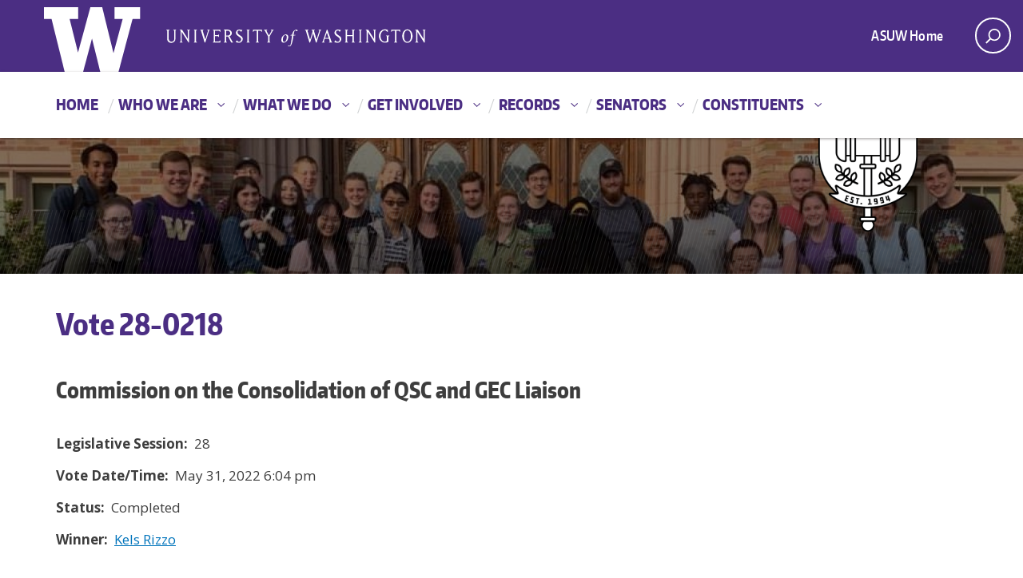

--- FILE ---
content_type: text/html; charset=UTF-8
request_url: https://senate.asuw.org/vote/28-0218/
body_size: 26654
content:
<!DOCTYPE html><html xmlns="http://www.w3.org/1999/xhtml" lang="en" xml:lang="en" class="no-js"><head><title> ASUW Student Senate: Session XXXI</title><meta charset="utf-8"><script type="text/javascript">(window.NREUM||(NREUM={})).init={ajax:{deny_list:["bam.nr-data.net"]},feature_flags:["soft_nav"]};(window.NREUM||(NREUM={})).loader_config={licenseKey:"NRJS-78470e0038f85a53c6f",applicationID:"699346798",browserID:"718410071"};;/*! For license information please see nr-loader-rum-1.308.0.min.js.LICENSE.txt */
(()=>{var e,t,r={163:(e,t,r)=>{"use strict";r.d(t,{j:()=>E});var n=r(384),i=r(1741);var a=r(2555);r(860).K7.genericEvents;const s="experimental.resources",o="register",c=e=>{if(!e||"string"!=typeof e)return!1;try{document.createDocumentFragment().querySelector(e)}catch{return!1}return!0};var d=r(2614),u=r(944),l=r(8122);const f="[data-nr-mask]",g=e=>(0,l.a)(e,(()=>{const e={feature_flags:[],experimental:{allow_registered_children:!1,resources:!1},mask_selector:"*",block_selector:"[data-nr-block]",mask_input_options:{color:!1,date:!1,"datetime-local":!1,email:!1,month:!1,number:!1,range:!1,search:!1,tel:!1,text:!1,time:!1,url:!1,week:!1,textarea:!1,select:!1,password:!0}};return{ajax:{deny_list:void 0,block_internal:!0,enabled:!0,autoStart:!0},api:{get allow_registered_children(){return e.feature_flags.includes(o)||e.experimental.allow_registered_children},set allow_registered_children(t){e.experimental.allow_registered_children=t},duplicate_registered_data:!1},browser_consent_mode:{enabled:!1},distributed_tracing:{enabled:void 0,exclude_newrelic_header:void 0,cors_use_newrelic_header:void 0,cors_use_tracecontext_headers:void 0,allowed_origins:void 0},get feature_flags(){return e.feature_flags},set feature_flags(t){e.feature_flags=t},generic_events:{enabled:!0,autoStart:!0},harvest:{interval:30},jserrors:{enabled:!0,autoStart:!0},logging:{enabled:!0,autoStart:!0},metrics:{enabled:!0,autoStart:!0},obfuscate:void 0,page_action:{enabled:!0},page_view_event:{enabled:!0,autoStart:!0},page_view_timing:{enabled:!0,autoStart:!0},performance:{capture_marks:!1,capture_measures:!1,capture_detail:!0,resources:{get enabled(){return e.feature_flags.includes(s)||e.experimental.resources},set enabled(t){e.experimental.resources=t},asset_types:[],first_party_domains:[],ignore_newrelic:!0}},privacy:{cookies_enabled:!0},proxy:{assets:void 0,beacon:void 0},session:{expiresMs:d.wk,inactiveMs:d.BB},session_replay:{autoStart:!0,enabled:!1,preload:!1,sampling_rate:10,error_sampling_rate:100,collect_fonts:!1,inline_images:!1,fix_stylesheets:!0,mask_all_inputs:!0,get mask_text_selector(){return e.mask_selector},set mask_text_selector(t){c(t)?e.mask_selector="".concat(t,",").concat(f):""===t||null===t?e.mask_selector=f:(0,u.R)(5,t)},get block_class(){return"nr-block"},get ignore_class(){return"nr-ignore"},get mask_text_class(){return"nr-mask"},get block_selector(){return e.block_selector},set block_selector(t){c(t)?e.block_selector+=",".concat(t):""!==t&&(0,u.R)(6,t)},get mask_input_options(){return e.mask_input_options},set mask_input_options(t){t&&"object"==typeof t?e.mask_input_options={...t,password:!0}:(0,u.R)(7,t)}},session_trace:{enabled:!0,autoStart:!0},soft_navigations:{enabled:!0,autoStart:!0},spa:{enabled:!0,autoStart:!0},ssl:void 0,user_actions:{enabled:!0,elementAttributes:["id","className","tagName","type"]}}})());var p=r(6154),m=r(9324);let h=0;const v={buildEnv:m.F3,distMethod:m.Xs,version:m.xv,originTime:p.WN},b={consented:!1},y={appMetadata:{},get consented(){return this.session?.state?.consent||b.consented},set consented(e){b.consented=e},customTransaction:void 0,denyList:void 0,disabled:!1,harvester:void 0,isolatedBacklog:!1,isRecording:!1,loaderType:void 0,maxBytes:3e4,obfuscator:void 0,onerror:void 0,ptid:void 0,releaseIds:{},session:void 0,timeKeeper:void 0,registeredEntities:[],jsAttributesMetadata:{bytes:0},get harvestCount(){return++h}},_=e=>{const t=(0,l.a)(e,y),r=Object.keys(v).reduce((e,t)=>(e[t]={value:v[t],writable:!1,configurable:!0,enumerable:!0},e),{});return Object.defineProperties(t,r)};var w=r(5701);const x=e=>{const t=e.startsWith("http");e+="/",r.p=t?e:"https://"+e};var R=r(7836),k=r(3241);const A={accountID:void 0,trustKey:void 0,agentID:void 0,licenseKey:void 0,applicationID:void 0,xpid:void 0},S=e=>(0,l.a)(e,A),T=new Set;function E(e,t={},r,s){let{init:o,info:c,loader_config:d,runtime:u={},exposed:l=!0}=t;if(!c){const e=(0,n.pV)();o=e.init,c=e.info,d=e.loader_config}e.init=g(o||{}),e.loader_config=S(d||{}),c.jsAttributes??={},p.bv&&(c.jsAttributes.isWorker=!0),e.info=(0,a.D)(c);const f=e.init,m=[c.beacon,c.errorBeacon];T.has(e.agentIdentifier)||(f.proxy.assets&&(x(f.proxy.assets),m.push(f.proxy.assets)),f.proxy.beacon&&m.push(f.proxy.beacon),e.beacons=[...m],function(e){const t=(0,n.pV)();Object.getOwnPropertyNames(i.W.prototype).forEach(r=>{const n=i.W.prototype[r];if("function"!=typeof n||"constructor"===n)return;let a=t[r];e[r]&&!1!==e.exposed&&"micro-agent"!==e.runtime?.loaderType&&(t[r]=(...t)=>{const n=e[r](...t);return a?a(...t):n})})}(e),(0,n.US)("activatedFeatures",w.B)),u.denyList=[...f.ajax.deny_list||[],...f.ajax.block_internal?m:[]],u.ptid=e.agentIdentifier,u.loaderType=r,e.runtime=_(u),T.has(e.agentIdentifier)||(e.ee=R.ee.get(e.agentIdentifier),e.exposed=l,(0,k.W)({agentIdentifier:e.agentIdentifier,drained:!!w.B?.[e.agentIdentifier],type:"lifecycle",name:"initialize",feature:void 0,data:e.config})),T.add(e.agentIdentifier)}},384:(e,t,r)=>{"use strict";r.d(t,{NT:()=>s,US:()=>u,Zm:()=>o,bQ:()=>d,dV:()=>c,pV:()=>l});var n=r(6154),i=r(1863),a=r(1910);const s={beacon:"bam.nr-data.net",errorBeacon:"bam.nr-data.net"};function o(){return n.gm.NREUM||(n.gm.NREUM={}),void 0===n.gm.newrelic&&(n.gm.newrelic=n.gm.NREUM),n.gm.NREUM}function c(){let e=o();return e.o||(e.o={ST:n.gm.setTimeout,SI:n.gm.setImmediate||n.gm.setInterval,CT:n.gm.clearTimeout,XHR:n.gm.XMLHttpRequest,REQ:n.gm.Request,EV:n.gm.Event,PR:n.gm.Promise,MO:n.gm.MutationObserver,FETCH:n.gm.fetch,WS:n.gm.WebSocket},(0,a.i)(...Object.values(e.o))),e}function d(e,t){let r=o();r.initializedAgents??={},t.initializedAt={ms:(0,i.t)(),date:new Date},r.initializedAgents[e]=t}function u(e,t){o()[e]=t}function l(){return function(){let e=o();const t=e.info||{};e.info={beacon:s.beacon,errorBeacon:s.errorBeacon,...t}}(),function(){let e=o();const t=e.init||{};e.init={...t}}(),c(),function(){let e=o();const t=e.loader_config||{};e.loader_config={...t}}(),o()}},782:(e,t,r)=>{"use strict";r.d(t,{T:()=>n});const n=r(860).K7.pageViewTiming},860:(e,t,r)=>{"use strict";r.d(t,{$J:()=>u,K7:()=>c,P3:()=>d,XX:()=>i,Yy:()=>o,df:()=>a,qY:()=>n,v4:()=>s});const n="events",i="jserrors",a="browser/blobs",s="rum",o="browser/logs",c={ajax:"ajax",genericEvents:"generic_events",jserrors:i,logging:"logging",metrics:"metrics",pageAction:"page_action",pageViewEvent:"page_view_event",pageViewTiming:"page_view_timing",sessionReplay:"session_replay",sessionTrace:"session_trace",softNav:"soft_navigations",spa:"spa"},d={[c.pageViewEvent]:1,[c.pageViewTiming]:2,[c.metrics]:3,[c.jserrors]:4,[c.spa]:5,[c.ajax]:6,[c.sessionTrace]:7,[c.softNav]:8,[c.sessionReplay]:9,[c.logging]:10,[c.genericEvents]:11},u={[c.pageViewEvent]:s,[c.pageViewTiming]:n,[c.ajax]:n,[c.spa]:n,[c.softNav]:n,[c.metrics]:i,[c.jserrors]:i,[c.sessionTrace]:a,[c.sessionReplay]:a,[c.logging]:o,[c.genericEvents]:"ins"}},944:(e,t,r)=>{"use strict";r.d(t,{R:()=>i});var n=r(3241);function i(e,t){"function"==typeof console.debug&&(console.debug("New Relic Warning: https://github.com/newrelic/newrelic-browser-agent/blob/main/docs/warning-codes.md#".concat(e),t),(0,n.W)({agentIdentifier:null,drained:null,type:"data",name:"warn",feature:"warn",data:{code:e,secondary:t}}))}},1687:(e,t,r)=>{"use strict";r.d(t,{Ak:()=>d,Ze:()=>f,x3:()=>u});var n=r(3241),i=r(7836),a=r(3606),s=r(860),o=r(2646);const c={};function d(e,t){const r={staged:!1,priority:s.P3[t]||0};l(e),c[e].get(t)||c[e].set(t,r)}function u(e,t){e&&c[e]&&(c[e].get(t)&&c[e].delete(t),p(e,t,!1),c[e].size&&g(e))}function l(e){if(!e)throw new Error("agentIdentifier required");c[e]||(c[e]=new Map)}function f(e="",t="feature",r=!1){if(l(e),!e||!c[e].get(t)||r)return p(e,t);c[e].get(t).staged=!0,g(e)}function g(e){const t=Array.from(c[e]);t.every(([e,t])=>t.staged)&&(t.sort((e,t)=>e[1].priority-t[1].priority),t.forEach(([t])=>{c[e].delete(t),p(e,t)}))}function p(e,t,r=!0){const s=e?i.ee.get(e):i.ee,c=a.i.handlers;if(!s.aborted&&s.backlog&&c){if((0,n.W)({agentIdentifier:e,type:"lifecycle",name:"drain",feature:t}),r){const e=s.backlog[t],r=c[t];if(r){for(let t=0;e&&t<e.length;++t)m(e[t],r);Object.entries(r).forEach(([e,t])=>{Object.values(t||{}).forEach(t=>{t[0]?.on&&t[0]?.context()instanceof o.y&&t[0].on(e,t[1])})})}}s.isolatedBacklog||delete c[t],s.backlog[t]=null,s.emit("drain-"+t,[])}}function m(e,t){var r=e[1];Object.values(t[r]||{}).forEach(t=>{var r=e[0];if(t[0]===r){var n=t[1],i=e[3],a=e[2];n.apply(i,a)}})}},1738:(e,t,r)=>{"use strict";r.d(t,{U:()=>g,Y:()=>f});var n=r(3241),i=r(9908),a=r(1863),s=r(944),o=r(5701),c=r(3969),d=r(8362),u=r(860),l=r(4261);function f(e,t,r,a){const f=a||r;!f||f[e]&&f[e]!==d.d.prototype[e]||(f[e]=function(){(0,i.p)(c.xV,["API/"+e+"/called"],void 0,u.K7.metrics,r.ee),(0,n.W)({agentIdentifier:r.agentIdentifier,drained:!!o.B?.[r.agentIdentifier],type:"data",name:"api",feature:l.Pl+e,data:{}});try{return t.apply(this,arguments)}catch(e){(0,s.R)(23,e)}})}function g(e,t,r,n,s){const o=e.info;null===r?delete o.jsAttributes[t]:o.jsAttributes[t]=r,(s||null===r)&&(0,i.p)(l.Pl+n,[(0,a.t)(),t,r],void 0,"session",e.ee)}},1741:(e,t,r)=>{"use strict";r.d(t,{W:()=>a});var n=r(944),i=r(4261);class a{#e(e,...t){if(this[e]!==a.prototype[e])return this[e](...t);(0,n.R)(35,e)}addPageAction(e,t){return this.#e(i.hG,e,t)}register(e){return this.#e(i.eY,e)}recordCustomEvent(e,t){return this.#e(i.fF,e,t)}setPageViewName(e,t){return this.#e(i.Fw,e,t)}setCustomAttribute(e,t,r){return this.#e(i.cD,e,t,r)}noticeError(e,t){return this.#e(i.o5,e,t)}setUserId(e,t=!1){return this.#e(i.Dl,e,t)}setApplicationVersion(e){return this.#e(i.nb,e)}setErrorHandler(e){return this.#e(i.bt,e)}addRelease(e,t){return this.#e(i.k6,e,t)}log(e,t){return this.#e(i.$9,e,t)}start(){return this.#e(i.d3)}finished(e){return this.#e(i.BL,e)}recordReplay(){return this.#e(i.CH)}pauseReplay(){return this.#e(i.Tb)}addToTrace(e){return this.#e(i.U2,e)}setCurrentRouteName(e){return this.#e(i.PA,e)}interaction(e){return this.#e(i.dT,e)}wrapLogger(e,t,r){return this.#e(i.Wb,e,t,r)}measure(e,t){return this.#e(i.V1,e,t)}consent(e){return this.#e(i.Pv,e)}}},1863:(e,t,r)=>{"use strict";function n(){return Math.floor(performance.now())}r.d(t,{t:()=>n})},1910:(e,t,r)=>{"use strict";r.d(t,{i:()=>a});var n=r(944);const i=new Map;function a(...e){return e.every(e=>{if(i.has(e))return i.get(e);const t="function"==typeof e?e.toString():"",r=t.includes("[native code]"),a=t.includes("nrWrapper");return r||a||(0,n.R)(64,e?.name||t),i.set(e,r),r})}},2555:(e,t,r)=>{"use strict";r.d(t,{D:()=>o,f:()=>s});var n=r(384),i=r(8122);const a={beacon:n.NT.beacon,errorBeacon:n.NT.errorBeacon,licenseKey:void 0,applicationID:void 0,sa:void 0,queueTime:void 0,applicationTime:void 0,ttGuid:void 0,user:void 0,account:void 0,product:void 0,extra:void 0,jsAttributes:{},userAttributes:void 0,atts:void 0,transactionName:void 0,tNamePlain:void 0};function s(e){try{return!!e.licenseKey&&!!e.errorBeacon&&!!e.applicationID}catch(e){return!1}}const o=e=>(0,i.a)(e,a)},2614:(e,t,r)=>{"use strict";r.d(t,{BB:()=>s,H3:()=>n,g:()=>d,iL:()=>c,tS:()=>o,uh:()=>i,wk:()=>a});const n="NRBA",i="SESSION",a=144e5,s=18e5,o={STARTED:"session-started",PAUSE:"session-pause",RESET:"session-reset",RESUME:"session-resume",UPDATE:"session-update"},c={SAME_TAB:"same-tab",CROSS_TAB:"cross-tab"},d={OFF:0,FULL:1,ERROR:2}},2646:(e,t,r)=>{"use strict";r.d(t,{y:()=>n});class n{constructor(e){this.contextId=e}}},2843:(e,t,r)=>{"use strict";r.d(t,{G:()=>a,u:()=>i});var n=r(3878);function i(e,t=!1,r,i){(0,n.DD)("visibilitychange",function(){if(t)return void("hidden"===document.visibilityState&&e());e(document.visibilityState)},r,i)}function a(e,t,r){(0,n.sp)("pagehide",e,t,r)}},3241:(e,t,r)=>{"use strict";r.d(t,{W:()=>a});var n=r(6154);const i="newrelic";function a(e={}){try{n.gm.dispatchEvent(new CustomEvent(i,{detail:e}))}catch(e){}}},3606:(e,t,r)=>{"use strict";r.d(t,{i:()=>a});var n=r(9908);a.on=s;var i=a.handlers={};function a(e,t,r,a){s(a||n.d,i,e,t,r)}function s(e,t,r,i,a){a||(a="feature"),e||(e=n.d);var s=t[a]=t[a]||{};(s[r]=s[r]||[]).push([e,i])}},3878:(e,t,r)=>{"use strict";function n(e,t){return{capture:e,passive:!1,signal:t}}function i(e,t,r=!1,i){window.addEventListener(e,t,n(r,i))}function a(e,t,r=!1,i){document.addEventListener(e,t,n(r,i))}r.d(t,{DD:()=>a,jT:()=>n,sp:()=>i})},3969:(e,t,r)=>{"use strict";r.d(t,{TZ:()=>n,XG:()=>o,rs:()=>i,xV:()=>s,z_:()=>a});const n=r(860).K7.metrics,i="sm",a="cm",s="storeSupportabilityMetrics",o="storeEventMetrics"},4234:(e,t,r)=>{"use strict";r.d(t,{W:()=>a});var n=r(7836),i=r(1687);class a{constructor(e,t){this.agentIdentifier=e,this.ee=n.ee.get(e),this.featureName=t,this.blocked=!1}deregisterDrain(){(0,i.x3)(this.agentIdentifier,this.featureName)}}},4261:(e,t,r)=>{"use strict";r.d(t,{$9:()=>d,BL:()=>o,CH:()=>g,Dl:()=>_,Fw:()=>y,PA:()=>h,Pl:()=>n,Pv:()=>k,Tb:()=>l,U2:()=>a,V1:()=>R,Wb:()=>x,bt:()=>b,cD:()=>v,d3:()=>w,dT:()=>c,eY:()=>p,fF:()=>f,hG:()=>i,k6:()=>s,nb:()=>m,o5:()=>u});const n="api-",i="addPageAction",a="addToTrace",s="addRelease",o="finished",c="interaction",d="log",u="noticeError",l="pauseReplay",f="recordCustomEvent",g="recordReplay",p="register",m="setApplicationVersion",h="setCurrentRouteName",v="setCustomAttribute",b="setErrorHandler",y="setPageViewName",_="setUserId",w="start",x="wrapLogger",R="measure",k="consent"},5289:(e,t,r)=>{"use strict";r.d(t,{GG:()=>s,Qr:()=>c,sB:()=>o});var n=r(3878),i=r(6389);function a(){return"undefined"==typeof document||"complete"===document.readyState}function s(e,t){if(a())return e();const r=(0,i.J)(e),s=setInterval(()=>{a()&&(clearInterval(s),r())},500);(0,n.sp)("load",r,t)}function o(e){if(a())return e();(0,n.DD)("DOMContentLoaded",e)}function c(e){if(a())return e();(0,n.sp)("popstate",e)}},5607:(e,t,r)=>{"use strict";r.d(t,{W:()=>n});const n=(0,r(9566).bz)()},5701:(e,t,r)=>{"use strict";r.d(t,{B:()=>a,t:()=>s});var n=r(3241);const i=new Set,a={};function s(e,t){const r=t.agentIdentifier;a[r]??={},e&&"object"==typeof e&&(i.has(r)||(t.ee.emit("rumresp",[e]),a[r]=e,i.add(r),(0,n.W)({agentIdentifier:r,loaded:!0,drained:!0,type:"lifecycle",name:"load",feature:void 0,data:e})))}},6154:(e,t,r)=>{"use strict";r.d(t,{OF:()=>c,RI:()=>i,WN:()=>u,bv:()=>a,eN:()=>l,gm:()=>s,mw:()=>o,sb:()=>d});var n=r(1863);const i="undefined"!=typeof window&&!!window.document,a="undefined"!=typeof WorkerGlobalScope&&("undefined"!=typeof self&&self instanceof WorkerGlobalScope&&self.navigator instanceof WorkerNavigator||"undefined"!=typeof globalThis&&globalThis instanceof WorkerGlobalScope&&globalThis.navigator instanceof WorkerNavigator),s=i?window:"undefined"!=typeof WorkerGlobalScope&&("undefined"!=typeof self&&self instanceof WorkerGlobalScope&&self||"undefined"!=typeof globalThis&&globalThis instanceof WorkerGlobalScope&&globalThis),o=Boolean("hidden"===s?.document?.visibilityState),c=/iPad|iPhone|iPod/.test(s.navigator?.userAgent),d=c&&"undefined"==typeof SharedWorker,u=((()=>{const e=s.navigator?.userAgent?.match(/Firefox[/\s](\d+\.\d+)/);Array.isArray(e)&&e.length>=2&&e[1]})(),Date.now()-(0,n.t)()),l=()=>"undefined"!=typeof PerformanceNavigationTiming&&s?.performance?.getEntriesByType("navigation")?.[0]?.responseStart},6389:(e,t,r)=>{"use strict";function n(e,t=500,r={}){const n=r?.leading||!1;let i;return(...r)=>{n&&void 0===i&&(e.apply(this,r),i=setTimeout(()=>{i=clearTimeout(i)},t)),n||(clearTimeout(i),i=setTimeout(()=>{e.apply(this,r)},t))}}function i(e){let t=!1;return(...r)=>{t||(t=!0,e.apply(this,r))}}r.d(t,{J:()=>i,s:()=>n})},6630:(e,t,r)=>{"use strict";r.d(t,{T:()=>n});const n=r(860).K7.pageViewEvent},7699:(e,t,r)=>{"use strict";r.d(t,{It:()=>a,KC:()=>o,No:()=>i,qh:()=>s});var n=r(860);const i=16e3,a=1e6,s="SESSION_ERROR",o={[n.K7.logging]:!0,[n.K7.genericEvents]:!1,[n.K7.jserrors]:!1,[n.K7.ajax]:!1}},7836:(e,t,r)=>{"use strict";r.d(t,{P:()=>o,ee:()=>c});var n=r(384),i=r(8990),a=r(2646),s=r(5607);const o="nr@context:".concat(s.W),c=function e(t,r){var n={},s={},u={},l=!1;try{l=16===r.length&&d.initializedAgents?.[r]?.runtime.isolatedBacklog}catch(e){}var f={on:p,addEventListener:p,removeEventListener:function(e,t){var r=n[e];if(!r)return;for(var i=0;i<r.length;i++)r[i]===t&&r.splice(i,1)},emit:function(e,r,n,i,a){!1!==a&&(a=!0);if(c.aborted&&!i)return;t&&a&&t.emit(e,r,n);var o=g(n);m(e).forEach(e=>{e.apply(o,r)});var d=v()[s[e]];d&&d.push([f,e,r,o]);return o},get:h,listeners:m,context:g,buffer:function(e,t){const r=v();if(t=t||"feature",f.aborted)return;Object.entries(e||{}).forEach(([e,n])=>{s[n]=t,t in r||(r[t]=[])})},abort:function(){f._aborted=!0,Object.keys(f.backlog).forEach(e=>{delete f.backlog[e]})},isBuffering:function(e){return!!v()[s[e]]},debugId:r,backlog:l?{}:t&&"object"==typeof t.backlog?t.backlog:{},isolatedBacklog:l};return Object.defineProperty(f,"aborted",{get:()=>{let e=f._aborted||!1;return e||(t&&(e=t.aborted),e)}}),f;function g(e){return e&&e instanceof a.y?e:e?(0,i.I)(e,o,()=>new a.y(o)):new a.y(o)}function p(e,t){n[e]=m(e).concat(t)}function m(e){return n[e]||[]}function h(t){return u[t]=u[t]||e(f,t)}function v(){return f.backlog}}(void 0,"globalEE"),d=(0,n.Zm)();d.ee||(d.ee=c)},8122:(e,t,r)=>{"use strict";r.d(t,{a:()=>i});var n=r(944);function i(e,t){try{if(!e||"object"!=typeof e)return(0,n.R)(3);if(!t||"object"!=typeof t)return(0,n.R)(4);const r=Object.create(Object.getPrototypeOf(t),Object.getOwnPropertyDescriptors(t)),a=0===Object.keys(r).length?e:r;for(let s in a)if(void 0!==e[s])try{if(null===e[s]){r[s]=null;continue}Array.isArray(e[s])&&Array.isArray(t[s])?r[s]=Array.from(new Set([...e[s],...t[s]])):"object"==typeof e[s]&&"object"==typeof t[s]?r[s]=i(e[s],t[s]):r[s]=e[s]}catch(e){r[s]||(0,n.R)(1,e)}return r}catch(e){(0,n.R)(2,e)}}},8362:(e,t,r)=>{"use strict";r.d(t,{d:()=>a});var n=r(9566),i=r(1741);class a extends i.W{agentIdentifier=(0,n.LA)(16)}},8374:(e,t,r)=>{r.nc=(()=>{try{return document?.currentScript?.nonce}catch(e){}return""})()},8990:(e,t,r)=>{"use strict";r.d(t,{I:()=>i});var n=Object.prototype.hasOwnProperty;function i(e,t,r){if(n.call(e,t))return e[t];var i=r();if(Object.defineProperty&&Object.keys)try{return Object.defineProperty(e,t,{value:i,writable:!0,enumerable:!1}),i}catch(e){}return e[t]=i,i}},9324:(e,t,r)=>{"use strict";r.d(t,{F3:()=>i,Xs:()=>a,xv:()=>n});const n="1.308.0",i="PROD",a="CDN"},9566:(e,t,r)=>{"use strict";r.d(t,{LA:()=>o,bz:()=>s});var n=r(6154);const i="xxxxxxxx-xxxx-4xxx-yxxx-xxxxxxxxxxxx";function a(e,t){return e?15&e[t]:16*Math.random()|0}function s(){const e=n.gm?.crypto||n.gm?.msCrypto;let t,r=0;return e&&e.getRandomValues&&(t=e.getRandomValues(new Uint8Array(30))),i.split("").map(e=>"x"===e?a(t,r++).toString(16):"y"===e?(3&a()|8).toString(16):e).join("")}function o(e){const t=n.gm?.crypto||n.gm?.msCrypto;let r,i=0;t&&t.getRandomValues&&(r=t.getRandomValues(new Uint8Array(e)));const s=[];for(var o=0;o<e;o++)s.push(a(r,i++).toString(16));return s.join("")}},9908:(e,t,r)=>{"use strict";r.d(t,{d:()=>n,p:()=>i});var n=r(7836).ee.get("handle");function i(e,t,r,i,a){a?(a.buffer([e],i),a.emit(e,t,r)):(n.buffer([e],i),n.emit(e,t,r))}}},n={};function i(e){var t=n[e];if(void 0!==t)return t.exports;var a=n[e]={exports:{}};return r[e](a,a.exports,i),a.exports}i.m=r,i.d=(e,t)=>{for(var r in t)i.o(t,r)&&!i.o(e,r)&&Object.defineProperty(e,r,{enumerable:!0,get:t[r]})},i.f={},i.e=e=>Promise.all(Object.keys(i.f).reduce((t,r)=>(i.f[r](e,t),t),[])),i.u=e=>"nr-rum-1.308.0.min.js",i.o=(e,t)=>Object.prototype.hasOwnProperty.call(e,t),e={},t="NRBA-1.308.0.PROD:",i.l=(r,n,a,s)=>{if(e[r])e[r].push(n);else{var o,c;if(void 0!==a)for(var d=document.getElementsByTagName("script"),u=0;u<d.length;u++){var l=d[u];if(l.getAttribute("src")==r||l.getAttribute("data-webpack")==t+a){o=l;break}}if(!o){c=!0;var f={296:"sha512-+MIMDsOcckGXa1EdWHqFNv7P+JUkd5kQwCBr3KE6uCvnsBNUrdSt4a/3/L4j4TxtnaMNjHpza2/erNQbpacJQA=="};(o=document.createElement("script")).charset="utf-8",i.nc&&o.setAttribute("nonce",i.nc),o.setAttribute("data-webpack",t+a),o.src=r,0!==o.src.indexOf(window.location.origin+"/")&&(o.crossOrigin="anonymous"),f[s]&&(o.integrity=f[s])}e[r]=[n];var g=(t,n)=>{o.onerror=o.onload=null,clearTimeout(p);var i=e[r];if(delete e[r],o.parentNode&&o.parentNode.removeChild(o),i&&i.forEach(e=>e(n)),t)return t(n)},p=setTimeout(g.bind(null,void 0,{type:"timeout",target:o}),12e4);o.onerror=g.bind(null,o.onerror),o.onload=g.bind(null,o.onload),c&&document.head.appendChild(o)}},i.r=e=>{"undefined"!=typeof Symbol&&Symbol.toStringTag&&Object.defineProperty(e,Symbol.toStringTag,{value:"Module"}),Object.defineProperty(e,"__esModule",{value:!0})},i.p="https://js-agent.newrelic.com/",(()=>{var e={374:0,840:0};i.f.j=(t,r)=>{var n=i.o(e,t)?e[t]:void 0;if(0!==n)if(n)r.push(n[2]);else{var a=new Promise((r,i)=>n=e[t]=[r,i]);r.push(n[2]=a);var s=i.p+i.u(t),o=new Error;i.l(s,r=>{if(i.o(e,t)&&(0!==(n=e[t])&&(e[t]=void 0),n)){var a=r&&("load"===r.type?"missing":r.type),s=r&&r.target&&r.target.src;o.message="Loading chunk "+t+" failed: ("+a+": "+s+")",o.name="ChunkLoadError",o.type=a,o.request=s,n[1](o)}},"chunk-"+t,t)}};var t=(t,r)=>{var n,a,[s,o,c]=r,d=0;if(s.some(t=>0!==e[t])){for(n in o)i.o(o,n)&&(i.m[n]=o[n]);if(c)c(i)}for(t&&t(r);d<s.length;d++)a=s[d],i.o(e,a)&&e[a]&&e[a][0](),e[a]=0},r=self["webpackChunk:NRBA-1.308.0.PROD"]=self["webpackChunk:NRBA-1.308.0.PROD"]||[];r.forEach(t.bind(null,0)),r.push=t.bind(null,r.push.bind(r))})(),(()=>{"use strict";i(8374);var e=i(8362),t=i(860);const r=Object.values(t.K7);var n=i(163);var a=i(9908),s=i(1863),o=i(4261),c=i(1738);var d=i(1687),u=i(4234),l=i(5289),f=i(6154),g=i(944),p=i(384);const m=e=>f.RI&&!0===e?.privacy.cookies_enabled;function h(e){return!!(0,p.dV)().o.MO&&m(e)&&!0===e?.session_trace.enabled}var v=i(6389),b=i(7699);class y extends u.W{constructor(e,t){super(e.agentIdentifier,t),this.agentRef=e,this.abortHandler=void 0,this.featAggregate=void 0,this.loadedSuccessfully=void 0,this.onAggregateImported=new Promise(e=>{this.loadedSuccessfully=e}),this.deferred=Promise.resolve(),!1===e.init[this.featureName].autoStart?this.deferred=new Promise((t,r)=>{this.ee.on("manual-start-all",(0,v.J)(()=>{(0,d.Ak)(e.agentIdentifier,this.featureName),t()}))}):(0,d.Ak)(e.agentIdentifier,t)}importAggregator(e,t,r={}){if(this.featAggregate)return;const n=async()=>{let n;await this.deferred;try{if(m(e.init)){const{setupAgentSession:t}=await i.e(296).then(i.bind(i,3305));n=t(e)}}catch(e){(0,g.R)(20,e),this.ee.emit("internal-error",[e]),(0,a.p)(b.qh,[e],void 0,this.featureName,this.ee)}try{if(!this.#t(this.featureName,n,e.init))return(0,d.Ze)(this.agentIdentifier,this.featureName),void this.loadedSuccessfully(!1);const{Aggregate:i}=await t();this.featAggregate=new i(e,r),e.runtime.harvester.initializedAggregates.push(this.featAggregate),this.loadedSuccessfully(!0)}catch(e){(0,g.R)(34,e),this.abortHandler?.(),(0,d.Ze)(this.agentIdentifier,this.featureName,!0),this.loadedSuccessfully(!1),this.ee&&this.ee.abort()}};f.RI?(0,l.GG)(()=>n(),!0):n()}#t(e,r,n){if(this.blocked)return!1;switch(e){case t.K7.sessionReplay:return h(n)&&!!r;case t.K7.sessionTrace:return!!r;default:return!0}}}var _=i(6630),w=i(2614),x=i(3241);class R extends y{static featureName=_.T;constructor(e){var t;super(e,_.T),this.setupInspectionEvents(e.agentIdentifier),t=e,(0,c.Y)(o.Fw,function(e,r){"string"==typeof e&&("/"!==e.charAt(0)&&(e="/"+e),t.runtime.customTransaction=(r||"http://custom.transaction")+e,(0,a.p)(o.Pl+o.Fw,[(0,s.t)()],void 0,void 0,t.ee))},t),this.importAggregator(e,()=>i.e(296).then(i.bind(i,3943)))}setupInspectionEvents(e){const t=(t,r)=>{t&&(0,x.W)({agentIdentifier:e,timeStamp:t.timeStamp,loaded:"complete"===t.target.readyState,type:"window",name:r,data:t.target.location+""})};(0,l.sB)(e=>{t(e,"DOMContentLoaded")}),(0,l.GG)(e=>{t(e,"load")}),(0,l.Qr)(e=>{t(e,"navigate")}),this.ee.on(w.tS.UPDATE,(t,r)=>{(0,x.W)({agentIdentifier:e,type:"lifecycle",name:"session",data:r})})}}class k extends e.d{constructor(e){var t;(super(),f.gm)?(this.features={},(0,p.bQ)(this.agentIdentifier,this),this.desiredFeatures=new Set(e.features||[]),this.desiredFeatures.add(R),(0,n.j)(this,e,e.loaderType||"agent"),t=this,(0,c.Y)(o.cD,function(e,r,n=!1){if("string"==typeof e){if(["string","number","boolean"].includes(typeof r)||null===r)return(0,c.U)(t,e,r,o.cD,n);(0,g.R)(40,typeof r)}else(0,g.R)(39,typeof e)},t),function(e){(0,c.Y)(o.Dl,function(t,r=!1){if("string"!=typeof t&&null!==t)return void(0,g.R)(41,typeof t);const n=e.info.jsAttributes["enduser.id"];r&&null!=n&&n!==t?(0,a.p)(o.Pl+"setUserIdAndResetSession",[t],void 0,"session",e.ee):(0,c.U)(e,"enduser.id",t,o.Dl,!0)},e)}(this),function(e){(0,c.Y)(o.nb,function(t){if("string"==typeof t||null===t)return(0,c.U)(e,"application.version",t,o.nb,!1);(0,g.R)(42,typeof t)},e)}(this),function(e){(0,c.Y)(o.d3,function(){e.ee.emit("manual-start-all")},e)}(this),function(e){(0,c.Y)(o.Pv,function(t=!0){if("boolean"==typeof t){if((0,a.p)(o.Pl+o.Pv,[t],void 0,"session",e.ee),e.runtime.consented=t,t){const t=e.features.page_view_event;t.onAggregateImported.then(e=>{const r=t.featAggregate;e&&!r.sentRum&&r.sendRum()})}}else(0,g.R)(65,typeof t)},e)}(this),this.run()):(0,g.R)(21)}get config(){return{info:this.info,init:this.init,loader_config:this.loader_config,runtime:this.runtime}}get api(){return this}run(){try{const e=function(e){const t={};return r.forEach(r=>{t[r]=!!e[r]?.enabled}),t}(this.init),n=[...this.desiredFeatures];n.sort((e,r)=>t.P3[e.featureName]-t.P3[r.featureName]),n.forEach(r=>{if(!e[r.featureName]&&r.featureName!==t.K7.pageViewEvent)return;if(r.featureName===t.K7.spa)return void(0,g.R)(67);const n=function(e){switch(e){case t.K7.ajax:return[t.K7.jserrors];case t.K7.sessionTrace:return[t.K7.ajax,t.K7.pageViewEvent];case t.K7.sessionReplay:return[t.K7.sessionTrace];case t.K7.pageViewTiming:return[t.K7.pageViewEvent];default:return[]}}(r.featureName).filter(e=>!(e in this.features));n.length>0&&(0,g.R)(36,{targetFeature:r.featureName,missingDependencies:n}),this.features[r.featureName]=new r(this)})}catch(e){(0,g.R)(22,e);for(const e in this.features)this.features[e].abortHandler?.();const t=(0,p.Zm)();delete t.initializedAgents[this.agentIdentifier]?.features,delete this.sharedAggregator;return t.ee.get(this.agentIdentifier).abort(),!1}}}var A=i(2843),S=i(782);class T extends y{static featureName=S.T;constructor(e){super(e,S.T),f.RI&&((0,A.u)(()=>(0,a.p)("docHidden",[(0,s.t)()],void 0,S.T,this.ee),!0),(0,A.G)(()=>(0,a.p)("winPagehide",[(0,s.t)()],void 0,S.T,this.ee)),this.importAggregator(e,()=>i.e(296).then(i.bind(i,2117))))}}var E=i(3969);class I extends y{static featureName=E.TZ;constructor(e){super(e,E.TZ),f.RI&&document.addEventListener("securitypolicyviolation",e=>{(0,a.p)(E.xV,["Generic/CSPViolation/Detected"],void 0,this.featureName,this.ee)}),this.importAggregator(e,()=>i.e(296).then(i.bind(i,9623)))}}new k({features:[R,T,I],loaderType:"lite"})})()})();</script><meta name="description" content="The democratic voice of the student body"><meta name="viewport" content="width=device-width, initial-scale=1"><meta name='robots' content='max-image-preview:large' /><link rel='dns-prefetch' href='//senate.asuw.org' /><link rel='dns-prefetch' href='//fonts.googleapis.com' /><link rel="alternate" type="application/rss+xml" title="ASUW Student Senate: Session XXXI &raquo; Feed" href="https://senate.asuw.org/feed/" /><link rel="alternate" type="application/rss+xml" title="ASUW Student Senate: Session XXXI &raquo; Comments Feed" href="https://senate.asuw.org/comments/feed/" /><link rel="alternate" type="text/calendar" title="ASUW Student Senate: Session XXXI &raquo; iCal Feed" href="https://senate.asuw.org/events/?ical=1" /><meta property="og:image" content="http://s3-us-west-2.amazonaws.com/uw-s3-cdn/wp-content/uploads/sites/10/2019/06/21094817/Univ-of-Washington_Memorial-Way.jpg" /><meta name="twitter:card" content="summary" /><meta name="twitter:site" content="@uw" /><meta name="twitter:creator" content="@uw" /><meta name="twitter:card" content="summary_large_image" /><meta property="og:title" content="" /><meta property="og:url" content="https://senate.asuw.org/vote/28-0218/" /><meta property="og:site_name" content="ASUW Student Senate: Session XXXI" /><style id='wp-img-auto-sizes-contain-inline-css' type='text/css'>img:is([sizes=auto i],[sizes^="auto," i]){contain-intrinsic-size:3000px 1500px}
/*# sourceURL=wp-img-auto-sizes-contain-inline-css */</style><style id='wp-emoji-styles-inline-css' type='text/css'>img.wp-smiley, img.emoji {
		display: inline !important;
		border: none !important;
		box-shadow: none !important;
		height: 1em !important;
		width: 1em !important;
		margin: 0 0.07em !important;
		vertical-align: -0.1em !important;
		background: none !important;
		padding: 0 !important;
	}
/*# sourceURL=wp-emoji-styles-inline-css */</style><link rel='stylesheet' id='wp-block-library-css' href='https://senate.asuw.org/wp-includes/css/dist/block-library/style.min.css?ver=6.9' type='text/css' media='all' /><style id='global-styles-inline-css' type='text/css'>:root{--wp--preset--aspect-ratio--square: 1;--wp--preset--aspect-ratio--4-3: 4/3;--wp--preset--aspect-ratio--3-4: 3/4;--wp--preset--aspect-ratio--3-2: 3/2;--wp--preset--aspect-ratio--2-3: 2/3;--wp--preset--aspect-ratio--16-9: 16/9;--wp--preset--aspect-ratio--9-16: 9/16;--wp--preset--color--black: #000000;--wp--preset--color--cyan-bluish-gray: #abb8c3;--wp--preset--color--white: #ffffff;--wp--preset--color--pale-pink: #f78da7;--wp--preset--color--vivid-red: #cf2e2e;--wp--preset--color--luminous-vivid-orange: #ff6900;--wp--preset--color--luminous-vivid-amber: #fcb900;--wp--preset--color--light-green-cyan: #7bdcb5;--wp--preset--color--vivid-green-cyan: #00d084;--wp--preset--color--pale-cyan-blue: #8ed1fc;--wp--preset--color--vivid-cyan-blue: #0693e3;--wp--preset--color--vivid-purple: #9b51e0;--wp--preset--gradient--vivid-cyan-blue-to-vivid-purple: linear-gradient(135deg,rgb(6,147,227) 0%,rgb(155,81,224) 100%);--wp--preset--gradient--light-green-cyan-to-vivid-green-cyan: linear-gradient(135deg,rgb(122,220,180) 0%,rgb(0,208,130) 100%);--wp--preset--gradient--luminous-vivid-amber-to-luminous-vivid-orange: linear-gradient(135deg,rgb(252,185,0) 0%,rgb(255,105,0) 100%);--wp--preset--gradient--luminous-vivid-orange-to-vivid-red: linear-gradient(135deg,rgb(255,105,0) 0%,rgb(207,46,46) 100%);--wp--preset--gradient--very-light-gray-to-cyan-bluish-gray: linear-gradient(135deg,rgb(238,238,238) 0%,rgb(169,184,195) 100%);--wp--preset--gradient--cool-to-warm-spectrum: linear-gradient(135deg,rgb(74,234,220) 0%,rgb(151,120,209) 20%,rgb(207,42,186) 40%,rgb(238,44,130) 60%,rgb(251,105,98) 80%,rgb(254,248,76) 100%);--wp--preset--gradient--blush-light-purple: linear-gradient(135deg,rgb(255,206,236) 0%,rgb(152,150,240) 100%);--wp--preset--gradient--blush-bordeaux: linear-gradient(135deg,rgb(254,205,165) 0%,rgb(254,45,45) 50%,rgb(107,0,62) 100%);--wp--preset--gradient--luminous-dusk: linear-gradient(135deg,rgb(255,203,112) 0%,rgb(199,81,192) 50%,rgb(65,88,208) 100%);--wp--preset--gradient--pale-ocean: linear-gradient(135deg,rgb(255,245,203) 0%,rgb(182,227,212) 50%,rgb(51,167,181) 100%);--wp--preset--gradient--electric-grass: linear-gradient(135deg,rgb(202,248,128) 0%,rgb(113,206,126) 100%);--wp--preset--gradient--midnight: linear-gradient(135deg,rgb(2,3,129) 0%,rgb(40,116,252) 100%);--wp--preset--font-size--small: 13px;--wp--preset--font-size--medium: 20px;--wp--preset--font-size--large: 36px;--wp--preset--font-size--x-large: 42px;--wp--preset--spacing--20: 0.44rem;--wp--preset--spacing--30: 0.67rem;--wp--preset--spacing--40: 1rem;--wp--preset--spacing--50: 1.5rem;--wp--preset--spacing--60: 2.25rem;--wp--preset--spacing--70: 3.38rem;--wp--preset--spacing--80: 5.06rem;--wp--preset--shadow--natural: 6px 6px 9px rgba(0, 0, 0, 0.2);--wp--preset--shadow--deep: 12px 12px 50px rgba(0, 0, 0, 0.4);--wp--preset--shadow--sharp: 6px 6px 0px rgba(0, 0, 0, 0.2);--wp--preset--shadow--outlined: 6px 6px 0px -3px rgb(255, 255, 255), 6px 6px rgb(0, 0, 0);--wp--preset--shadow--crisp: 6px 6px 0px rgb(0, 0, 0);}:where(.is-layout-flex){gap: 0.5em;}:where(.is-layout-grid){gap: 0.5em;}body .is-layout-flex{display: flex;}.is-layout-flex{flex-wrap: wrap;align-items: center;}.is-layout-flex > :is(*, div){margin: 0;}body .is-layout-grid{display: grid;}.is-layout-grid > :is(*, div){margin: 0;}:where(.wp-block-columns.is-layout-flex){gap: 2em;}:where(.wp-block-columns.is-layout-grid){gap: 2em;}:where(.wp-block-post-template.is-layout-flex){gap: 1.25em;}:where(.wp-block-post-template.is-layout-grid){gap: 1.25em;}.has-black-color{color: var(--wp--preset--color--black) !important;}.has-cyan-bluish-gray-color{color: var(--wp--preset--color--cyan-bluish-gray) !important;}.has-white-color{color: var(--wp--preset--color--white) !important;}.has-pale-pink-color{color: var(--wp--preset--color--pale-pink) !important;}.has-vivid-red-color{color: var(--wp--preset--color--vivid-red) !important;}.has-luminous-vivid-orange-color{color: var(--wp--preset--color--luminous-vivid-orange) !important;}.has-luminous-vivid-amber-color{color: var(--wp--preset--color--luminous-vivid-amber) !important;}.has-light-green-cyan-color{color: var(--wp--preset--color--light-green-cyan) !important;}.has-vivid-green-cyan-color{color: var(--wp--preset--color--vivid-green-cyan) !important;}.has-pale-cyan-blue-color{color: var(--wp--preset--color--pale-cyan-blue) !important;}.has-vivid-cyan-blue-color{color: var(--wp--preset--color--vivid-cyan-blue) !important;}.has-vivid-purple-color{color: var(--wp--preset--color--vivid-purple) !important;}.has-black-background-color{background-color: var(--wp--preset--color--black) !important;}.has-cyan-bluish-gray-background-color{background-color: var(--wp--preset--color--cyan-bluish-gray) !important;}.has-white-background-color{background-color: var(--wp--preset--color--white) !important;}.has-pale-pink-background-color{background-color: var(--wp--preset--color--pale-pink) !important;}.has-vivid-red-background-color{background-color: var(--wp--preset--color--vivid-red) !important;}.has-luminous-vivid-orange-background-color{background-color: var(--wp--preset--color--luminous-vivid-orange) !important;}.has-luminous-vivid-amber-background-color{background-color: var(--wp--preset--color--luminous-vivid-amber) !important;}.has-light-green-cyan-background-color{background-color: var(--wp--preset--color--light-green-cyan) !important;}.has-vivid-green-cyan-background-color{background-color: var(--wp--preset--color--vivid-green-cyan) !important;}.has-pale-cyan-blue-background-color{background-color: var(--wp--preset--color--pale-cyan-blue) !important;}.has-vivid-cyan-blue-background-color{background-color: var(--wp--preset--color--vivid-cyan-blue) !important;}.has-vivid-purple-background-color{background-color: var(--wp--preset--color--vivid-purple) !important;}.has-black-border-color{border-color: var(--wp--preset--color--black) !important;}.has-cyan-bluish-gray-border-color{border-color: var(--wp--preset--color--cyan-bluish-gray) !important;}.has-white-border-color{border-color: var(--wp--preset--color--white) !important;}.has-pale-pink-border-color{border-color: var(--wp--preset--color--pale-pink) !important;}.has-vivid-red-border-color{border-color: var(--wp--preset--color--vivid-red) !important;}.has-luminous-vivid-orange-border-color{border-color: var(--wp--preset--color--luminous-vivid-orange) !important;}.has-luminous-vivid-amber-border-color{border-color: var(--wp--preset--color--luminous-vivid-amber) !important;}.has-light-green-cyan-border-color{border-color: var(--wp--preset--color--light-green-cyan) !important;}.has-vivid-green-cyan-border-color{border-color: var(--wp--preset--color--vivid-green-cyan) !important;}.has-pale-cyan-blue-border-color{border-color: var(--wp--preset--color--pale-cyan-blue) !important;}.has-vivid-cyan-blue-border-color{border-color: var(--wp--preset--color--vivid-cyan-blue) !important;}.has-vivid-purple-border-color{border-color: var(--wp--preset--color--vivid-purple) !important;}.has-vivid-cyan-blue-to-vivid-purple-gradient-background{background: var(--wp--preset--gradient--vivid-cyan-blue-to-vivid-purple) !important;}.has-light-green-cyan-to-vivid-green-cyan-gradient-background{background: var(--wp--preset--gradient--light-green-cyan-to-vivid-green-cyan) !important;}.has-luminous-vivid-amber-to-luminous-vivid-orange-gradient-background{background: var(--wp--preset--gradient--luminous-vivid-amber-to-luminous-vivid-orange) !important;}.has-luminous-vivid-orange-to-vivid-red-gradient-background{background: var(--wp--preset--gradient--luminous-vivid-orange-to-vivid-red) !important;}.has-very-light-gray-to-cyan-bluish-gray-gradient-background{background: var(--wp--preset--gradient--very-light-gray-to-cyan-bluish-gray) !important;}.has-cool-to-warm-spectrum-gradient-background{background: var(--wp--preset--gradient--cool-to-warm-spectrum) !important;}.has-blush-light-purple-gradient-background{background: var(--wp--preset--gradient--blush-light-purple) !important;}.has-blush-bordeaux-gradient-background{background: var(--wp--preset--gradient--blush-bordeaux) !important;}.has-luminous-dusk-gradient-background{background: var(--wp--preset--gradient--luminous-dusk) !important;}.has-pale-ocean-gradient-background{background: var(--wp--preset--gradient--pale-ocean) !important;}.has-electric-grass-gradient-background{background: var(--wp--preset--gradient--electric-grass) !important;}.has-midnight-gradient-background{background: var(--wp--preset--gradient--midnight) !important;}.has-small-font-size{font-size: var(--wp--preset--font-size--small) !important;}.has-medium-font-size{font-size: var(--wp--preset--font-size--medium) !important;}.has-large-font-size{font-size: var(--wp--preset--font-size--large) !important;}.has-x-large-font-size{font-size: var(--wp--preset--font-size--x-large) !important;}
/*# sourceURL=global-styles-inline-css */</style><style id='classic-theme-styles-inline-css' type='text/css'>/*! This file is auto-generated */
.wp-block-button__link{color:#fff;background-color:#32373c;border-radius:9999px;box-shadow:none;text-decoration:none;padding:calc(.667em + 2px) calc(1.333em + 2px);font-size:1.125em}.wp-block-file__button{background:#32373c;color:#fff;text-decoration:none}
/*# sourceURL=/wp-includes/css/classic-themes.min.css */</style><link rel='stylesheet' id='asuw-senatedb-css' href='https://senate.asuw.org/wp-content/uploads/autoptimize/29/css/autoptimize_single_500b3fc6d24ec1b1b16f116152defaf4.css?ver=1.1.0' type='text/css' media='all' /><link rel='stylesheet' id='jquery-ui-css' href='https://senate.asuw.org/wp-content/plugins/asuw-senatedb/public/css/jquery-ui.min.css?ver=1.1.0' type='text/css' media='all' /><link rel='stylesheet' id='tribe-events-v2-single-skeleton-css' href='https://senate.asuw.org/wp-content/plugins/the-events-calendar/src/resources/css/tribe-events-single-skeleton.min.css?ver=6.9.1' type='text/css' media='all' /><link rel='stylesheet' id='tribe-events-v2-single-skeleton-full-css' href='https://senate.asuw.org/wp-content/plugins/the-events-calendar/src/resources/css/tribe-events-single-full.min.css?ver=6.9.1' type='text/css' media='all' /><link rel='stylesheet' id='tec-events-elementor-widgets-base-styles-css' href='https://senate.asuw.org/wp-content/plugins/the-events-calendar/src/resources/css/integrations/plugins/elementor/widgets/widget-base.min.css?ver=6.9.1' type='text/css' media='all' /><link rel='stylesheet' id='uw-2014-c2-css' href='https://senate.asuw.org/wp-content/uploads/autoptimize/29/css/autoptimize_single_9dd5c5f4e69d5c45dd1450097994de4d.css?ver=6.9' type='text/css' media='all' /><link rel='stylesheet' id='child-style-css' href='https://senate.asuw.org/wp-content/uploads/autoptimize/29/css/autoptimize_single_124d9b434c3b174ba55c5030fcb457a8.css?ver=1.0.1' type='text/css' media='all' /><link rel='stylesheet' id='uw-master-css' href='https://senate.asuw.org/wp-content/uploads/autoptimize/29/css/autoptimize_single_9dd5c5f4e69d5c45dd1450097994de4d.css?ver=3.6' type='text/css' media='all' /><link rel='stylesheet' id='google-font-open-css' href='https://fonts.googleapis.com/css?family=Open+Sans%3A400italic%2C700italic%2C400%2C700&#038;ver=3.6' type='text/css' media='all' /><link rel='stylesheet' id='uw-style-css' href='https://senate.asuw.org/wp-content/uploads/autoptimize/29/css/autoptimize_single_124d9b434c3b174ba55c5030fcb457a8.css?ver=1.0.1' type='text/css' media='all' /> <script type="text/javascript" src="https://senate.asuw.org/wp-content/themes/uw-2014-c2/js/libraries/jquery.min.js?ver=1.11.3" id="jquery-js"></script> <script defer type="text/javascript" src="https://senate.asuw.org/wp-content/uploads/autoptimize/29/js/autoptimize_single_db40ab61d26f973744a0bb87562b2af3.js?ver=1.1.0" id="asuw-senatedb-js"></script> <script defer type="text/javascript" src="https://senate.asuw.org/wp-content/plugins/asuw-senatedb/public/js/jquery-ui.min.js?ver=1.1.0" id="jquery-ui-js"></script> <script defer type="text/javascript" src="https://senate.asuw.org/wp-content/plugins/asuw-senatedb/public/js/canvasjs.min.js?ver=1.1.0" id="canvasjs-js"></script> <script defer type="text/javascript" src="https://senate.asuw.org/wp-content/uploads/autoptimize/29/js/autoptimize_single_387a98d3bc9b5f6f01e1c4169168ae48.js?ver=6.9" id="uw-2014-c2-js"></script> <script defer src='https://senate.asuw.org/wp-content/uploads/autoptimize/29/js/autoptimize_single_ed2a4da46568eb4080ede2396431343a.js'></script> <script defer type="text/javascript" src="https://senate.asuw.org/wp-includes/js/underscore.min.js?ver=1.13.7" id="underscore-js"></script> <script defer src='https://senate.asuw.org/wp-content/uploads/autoptimize/29/js/autoptimize_single_5ecfc97f98f4182283767624aa556197.js'></script> <script defer type="text/javascript" src="https://senate.asuw.org/wp-includes/js/backbone.min.js?ver=1.6.0" id="backbone-js"></script> <script defer id="site-js-extra" src="[data-uri]"></script> <script defer type="text/javascript" src="https://senate.asuw.org/wp-content/uploads/autoptimize/29/js/autoptimize_single_5617f644fe46664c33956df1cec01d8a.js?ver=1.0.3" id="site-js"></script> <link rel="https://api.w.org/" href="https://senate.asuw.org/wp-json/" /><link rel="EditURI" type="application/rsd+xml" title="RSD" href="https://senate.asuw.org/xmlrpc.php?rsd" /><meta name="generator" content="WordPress 6.9" /> <script type="text/javascript">var _gaq = _gaq || [];
								_gaq.push(['_setAccount', 'UA-19634864-5']);
										_gaq.push(['_setDomainName', '.asuw.org']);
										_gaq.push(['_trackPageview']);
					
										_gaq.push(['b._setAccount', 'UA-19634864-2']);
					_gaq.push(['b._trackPageview']);
									(function() {
					var ga = document.createElement('script'); ga.type = 'text/javascript'; ga.async = true;
					ga.src = ('https:' == document.location.protocol ? 'https://ssl' : 'http://www') + '.google-analytics.com/ga.js';
					var s = document.getElementsByTagName('script')[0]; s.parentNode.insertBefore(ga, s);
				  })();</script> <meta name="tec-api-version" content="v1"><meta name="tec-api-origin" content="https://senate.asuw.org"><link rel="alternate" href="https://senate.asuw.org/wp-json/tribe/events/v1/" /><meta name="generator" content="Elementor 3.27.0; features: e_font_icon_svg, additional_custom_breakpoints; settings: css_print_method-external, google_font-enabled, font_display-auto"><style>.e-con.e-parent:nth-of-type(n+4):not(.e-lazyloaded):not(.e-no-lazyload),
				.e-con.e-parent:nth-of-type(n+4):not(.e-lazyloaded):not(.e-no-lazyload) * {
					background-image: none !important;
				}
				@media screen and (max-height: 1024px) {
					.e-con.e-parent:nth-of-type(n+3):not(.e-lazyloaded):not(.e-no-lazyload),
					.e-con.e-parent:nth-of-type(n+3):not(.e-lazyloaded):not(.e-no-lazyload) * {
						background-image: none !important;
					}
				}
				@media screen and (max-height: 640px) {
					.e-con.e-parent:nth-of-type(n+2):not(.e-lazyloaded):not(.e-no-lazyload),
					.e-con.e-parent:nth-of-type(n+2):not(.e-lazyloaded):not(.e-no-lazyload) * {
						background-image: none !important;
					}
				}</style><link rel="icon" href="https://senate.asuw.org/wp-content/uploads/sites/29/2018/10/cropped-studentsenate-logo-bw-32x32.png" sizes="32x32" /><link rel="icon" href="https://senate.asuw.org/wp-content/uploads/sites/29/2018/10/cropped-studentsenate-logo-bw-192x192.png" sizes="192x192" /><link rel="apple-touch-icon" href="https://senate.asuw.org/wp-content/uploads/sites/29/2018/10/cropped-studentsenate-logo-bw-180x180.png" /><meta name="msapplication-TileImage" content="https://senate.asuw.org/wp-content/uploads/sites/29/2018/10/cropped-studentsenate-logo-bw-270x270.png" /> <!--[if lt IE 9]> <script src="https://senate.asuw.org/wp-content/themes/uw-2014-c2/assets/ie/js/html5shiv.js" type="text/javascript"></script> <script src="https://senate.asuw.org/wp-content/themes/uw-2014-c2/assets/ie/js/respond.js" type="text/javascript"></script> <link rel='stylesheet' href='https://senate.asuw.org/wp-content/themes/uw-2014-c2/assets/ie/css/ie.css' type='text/css' media='all' /> <![endif]--></head> <!--[if lt IE 9]><body class="blog wp-custom-logo wp-theme-uw-2014-c2 wp-child-theme-asuwss-2 lt-ie9 fl-builder-lite-2-8-5-3 tribe-no-js site- elementor-default elementor-kit-2076"> <![endif]--> <!--[if gt IE 8]><!--><body class="blog wp-custom-logo wp-theme-uw-2014-c2 wp-child-theme-asuwss-2 fl-builder-lite-2-8-5-3 tribe-no-js site- elementor-default elementor-kit-2076" > <!--<![endif]--><div id="uwsearcharea" aria-hidden="true" class="uw-search-bar-container"></div> <a id="main-content" href="#main_content" class="screen-reader-shortcut">Skip to main content</a><div id="uw-container"><div id="uw-container-inner"><header class="uw-thinstrip"><div class="container"> <a href="http://www.asuw.org/" title="ASUW Home" class="uw-patch">ASUW</a> <a href="http://www.asuw.org/" title="ASUW Home" class="uw-wordmark" tabindex='-1' aria-hidden='true'>Associated Students of the University of Washington</a></div><div class='align-right'><nav class="uw-thin-strip-nav" role='navigation' aria-label='audience based'><ul class="uw-thin-links"><li><a href="http://asuw.org/" title="ASUW home">ASUW Home</a></li></ul></nav><nav id='search-quicklinks' role='navigation' aria-label='search and quick links'> <button class='uw-search' aria-owns='uwsearcharea' aria-controls='uwsearcharea' aria-expanded='false' aria-label='open search area' aria-haspopup='true'> <!--[if gt IE 8]><!--> <svg version="1.1" xmlns="http://www.w3.org/2000/svg" xmlns:xlink="http://www.w3.org/1999/xlink" x="0px" y="0px"
 width="19px" height="51px" viewBox="0 0 18.776 51.062" enable-background="new 0 0 18.776 51.062" xml:space="preserve" focusable="false"> <g> <path fill="#FFFFFF" d="M3.537,7.591C3.537,3.405,6.94,0,11.128,0c4.188,0,7.595,3.406,7.595,7.591
 c0,4.187-3.406,7.593-7.595,7.593C6.94,15.185,3.537,11.778,3.537,7.591z M5.245,7.591c0,3.246,2.643,5.885,5.884,5.885
 c3.244,0,5.89-2.64,5.89-5.885c0-3.245-2.646-5.882-5.89-5.882C7.883,1.71,5.245,4.348,5.245,7.591z"/> <rect x="2.418" y="11.445" transform="matrix(0.7066 0.7076 -0.7076 0.7066 11.7842 2.0922)" fill="#FFFFFF" width="1.902" height="7.622"/> </g> <path fill="#FFFFFF" d="M3.501,47.864c0.19,0.194,0.443,0.29,0.694,0.29c0.251,0,0.502-0.096,0.695-0.29l5.691-5.691l5.692,5.691
 c0.192,0.194,0.443,0.29,0.695,0.29c0.25,0,0.503-0.096,0.694-0.29c0.385-0.382,0.385-1.003,0-1.388l-5.692-5.691l5.692-5.692
 c0.385-0.385,0.385-1.005,0-1.388c-0.383-0.385-1.004-0.385-1.389,0l-5.692,5.691L4.89,33.705c-0.385-0.385-1.006-0.385-1.389,0
 c-0.385,0.383-0.385,1.003,0,1.388l5.692,5.692l-5.692,5.691C3.116,46.861,3.116,47.482,3.501,47.864z"/> </svg> <!--<![endif]--> </button></nav></div></header> <a href="https://senate.asuw.org/" class="custom-logo-link" rel="home"><img fetchpriority="high" width="1080" height="1080" src="https://senate.asuw.org/wp-content/uploads/sites/29/2018/10/studentsenate-logo-bw.png" class="custom-logo" alt="ASUW Student Senate: Session XXXI" decoding="async" srcset="https://senate.asuw.org/wp-content/uploads/sites/29/2018/10/studentsenate-logo-bw.png 1080w, https://senate.asuw.org/wp-content/uploads/sites/29/2018/10/studentsenate-logo-bw-150x150.png 150w, https://senate.asuw.org/wp-content/uploads/sites/29/2018/10/studentsenate-logo-bw-300x300.png 300w, https://senate.asuw.org/wp-content/uploads/sites/29/2018/10/studentsenate-logo-bw-1024x1024.png 1024w, https://senate.asuw.org/wp-content/uploads/sites/29/2018/10/studentsenate-logo-bw-375x375.png 375w, https://senate.asuw.org/wp-content/uploads/sites/29/2018/10/studentsenate-logo-bw-750x750.png 750w, https://senate.asuw.org/wp-content/uploads/sites/29/2018/10/studentsenate-logo-bw-50x50.png 50w, https://senate.asuw.org/wp-content/uploads/sites/29/2018/10/studentsenate-logo-bw-45x45.png 45w" sizes="(max-width: 1080px) 100vw, 1080px" data-attachment-id="1109" data-orig-file="https://senate.asuw.org/wp-content/uploads/sites/29/2018/10/studentsenate-logo-bw.png" data-orig-size="1080,1080" data-comments-opened="" data-image-meta="{&quot;aperture&quot;:&quot;0&quot;,&quot;credit&quot;:&quot;&quot;,&quot;camera&quot;:&quot;&quot;,&quot;caption&quot;:&quot;&quot;,&quot;created_timestamp&quot;:&quot;0&quot;,&quot;copyright&quot;:&quot;&quot;,&quot;focal_length&quot;:&quot;0&quot;,&quot;iso&quot;:&quot;0&quot;,&quot;shutter_speed&quot;:&quot;0&quot;,&quot;title&quot;:&quot;&quot;,&quot;orientation&quot;:&quot;0&quot;,&quot;keywords&quot;:[]}" data-image-title="studentsenate-logo-bw" data-image-description="" data-medium-file="https://senate.asuw.org/wp-content/uploads/sites/29/2018/10/studentsenate-logo-bw-300x300.png" data-large-file="https://senate.asuw.org/wp-content/uploads/sites/29/2018/10/studentsenate-logo-bw-1024x1024.png" /></a><nav id="dawgdrops" aria-label="Main menu"><div class="dawgdrops-inner container" role="application"><ul id="menu-senate-menu" class="dawgdrops-nav"><li class="dawgdrops-item"><a href="http://senate.asuw.org/" title="Home"  id="home">Home</a></li><li class="dawgdrops-item"><a href="https://senate.asuw.org/who-we-are/" class="dropdown-toggle" title="Who We Are" aria-controls="menu-1054" aria-expanded="false" aria-haspopup="true" id="1054">Who We Are</a><ul role="group" id="menu-1054" aria-labelledby='1054' aria-expanded="false" class="dawgdrops-menu"><li><a href="https://senate.asuw.org/leadership/" tabindex="-1"  title="Leadership"  id="127">Leadership</a></li><li><a href="https://senate.asuw.org/committees/" tabindex="-1"  title="Committees"  id="1056">Committees</a></li><li><a href="https://senate.asuw.org/protected-seats/" tabindex="-1"  title="Protected &amp; Designated Seats"  id="1055">Protected &amp; Designated Seats</a></li><li><a href="https://senate.asuw.org/who-we-are/liaisons/" tabindex="-1"  title="Liaisons"  id="1282">Liaisons</a></li></ul></li><li class="dawgdrops-item"><a href="https://senate.asuw.org/what-we-do/" class="dropdown-toggle" title="What We Do" aria-controls="menu-1057" aria-expanded="false" aria-haspopup="true" id="1057">What We Do</a><ul role="group" id="menu-1057" aria-labelledby='1057' aria-expanded="false" class="dawgdrops-menu"><li><a href="https://senate.asuw.org/legislation-database/" tabindex="-1"  title="Legislation Database"  id="active-session">Legislation Database</a></li><li><a href="https://forms.office.com/r/S8eX997gTJ" tabindex="-1"  title="Introduce Legislation"  id="statements-and-acknowledgements">Introduce Legislation</a></li><li><a href="https://senate.asuw.org/governing-documents/" tabindex="-1"  title="Governing Documents"  id="1395">Governing Documents</a></li><li><a href="https://senate.asuw.org/governing-docs-faqs/" tabindex="-1"  title="Governing Docs FAQs"  id="1703">Governing Docs FAQs</a></li></ul></li><li class="dawgdrops-item"><a href="https://senate.asuw.org/get-involved-2/" class="dropdown-toggle" title="Get Involved" aria-controls="menu-1061" aria-expanded="false" aria-haspopup="true" id="1061">Get Involved</a><ul role="group" id="menu-1061" aria-labelledby='1061' aria-expanded="false" class="dawgdrops-menu"><li><a href="https://senate.asuw.org/why-senate/" tabindex="-1"  title="Why Senate?"  id="1078">Why Senate?</a></li><li><a href="https://senate.asuw.org/become-a-senator/" tabindex="-1"  title="Become a Senator"  id="1502">Become a Senator</a></li></ul></li><li class="dawgdrops-item"><a href="https://senate.asuw.org/records/" class="dropdown-toggle" title="Records" aria-controls="menu-1058" aria-expanded="false" aria-haspopup="true" id="1058">Records</a><ul role="group" id="menu-1058" aria-labelledby='1058' aria-expanded="false" class="dawgdrops-menu"><li><a href="http://records.asuw.org/getDecision.php?id=134" tabindex="-1"  title="Minutes: Floor"  id="senate">Minutes: Floor</a></li><li><a href="http://records.asuw.org/getDecision.php?id=137" tabindex="-1"  title="Minutes: Steering"  id="steering">Minutes: Steering</a></li><li><a href="http://records.asuw.org/getDecision.php?id=138" tabindex="-1"  title="Agendas: Floor"  id="floor">Agendas: Floor</a></li><li><a href="http://records.asuw.org/getDecision.php?id=217" tabindex="-1"  title="Agendas: Steering"  id="steering-2">Agendas: Steering</a></li></ul></li><li class="dawgdrops-item"><a href="https://senate.asuw.org/senators/" class="dropdown-toggle" title="Senators" aria-controls="menu-1059" aria-expanded="false" aria-haspopup="true" id="1059">Senators</a><ul role="group" id="menu-1059" aria-labelledby='1059' aria-expanded="false" class="dawgdrops-menu"><li><a href="https://senate.asuw.org/senators/senate-roster/" tabindex="-1"  title="Senate Roster"  id="1515">Senate Roster</a></li><li><a href="https://senate.asuw.org/attendance-policy/" tabindex="-1"  title="Attendance Policy"  id="1063">Attendance Policy</a></li><li><a href="https://senate.asuw.org/legislation-writing-resources/" tabindex="-1"  title="Resources"  id="1436">Resources</a></li><li><a href="https://senate.asuw.org/parli-pro-resources/" tabindex="-1"  title="Parli Pro Resources"  id="1715">Parli Pro Resources</a></li></ul></li><li class="dawgdrops-item"><a href="https://senate.asuw.org/constituent-portal/" class="dropdown-toggle" title="Constituents" aria-controls="menu-1060" aria-expanded="false" aria-haspopup="true" id="1060">Constituents</a><ul role="group" id="menu-1060" aria-labelledby='1060' aria-expanded="false" class="dawgdrops-menu"><li><a href="https://senate.asuw.org/pick-a-senator/" tabindex="-1"  title="Pick a Senator"  id="1501">Pick a Senator</a></li></ul></li></ul></div></nav><div class="uw-hero-image"  style="background-image:url('https://senate.asuw.org/wp-content/uploads/sites/29/2020/02/cropped-asuw-senate-pic-1.jpg');" ></div><div class="container uw-body"><main id="content" class="ASUWLegislationDetails ASUWSenateLegislation"><h1>Vote 28-0218</h1><div class="ASUWLegislationDetailsTop"><div class="ASUWLegislationDetailsOverview"><h2>Commission on the Consolidation of QSC and GEC Liaison</h2><div class="ASUWLegislationDetailsOverviewDetails"> <strong>Legislative Session:</strong>&nbsp;&nbsp;28<br /> <strong>Vote Date/Time:</strong>&nbsp;&nbsp;May 31, 2022 6:04 pm<br /> <strong>Status:</strong>&nbsp;&nbsp;Completed<br /> <strong>Winner:</strong>&nbsp;&nbsp;<a href="/senator/kels-rizzo" title="View Kels Rizzo profile">Kels Rizzo</a><br /></div></div></div><div class="Clear"></div><div class="ASUWRollCallDetailsBottom"><h3>Votes</h3><div id="ASUWRollCallVoteOption1Header" class="ASUWRollCallVoteOptionHeader PlusIcon"> <a href="javascript:display_vote_list('ASUWRollCallVoteOption1');"><strong>View Full Vote Chart</strong> (46)</a></div><div id="ASUWRollCallVoteOption1List" class="ASUWRollCallVoteOptionList"><table id="ElectionResultsTable" class="ASUWTable table-striped"><thead><tr><th class="Col1">Senator</th><th class="Col2">Engstrom</th><th class="Col3">Rizzo</th></tr></thead><tr><td class="Col1"><a href="/senator/saghar-amini" title="View Saghar Amini profile">Saghar Amini</td><td class="Col2">2</th><td class="Col3">1</th></tr><tr><td class="Col1"><a href="/senator/jacob-anderson" title="View Jacob Anderson profile">Jacob Anderson</td><td class="Col2">2</th><td class="Col3">1</th></tr><tr><td class="Col1"><a href="/senator/diandra-asana" title="View Diandra Asana profile">Diandra Asana</td><td class="Col2">1</th><td class="Col3">2</th></tr><tr><td class="Col1"><a href="/senator/kisa-batool" title="View Kisa Batool profile">Kisa Batool</td><td class="Col2">2</th><td class="Col3">1</th></tr><tr><td class="Col1"><a href="/senator/jackson-bolstad" title="View Jackson Bolstad profile">Jackson Bolstad</td><td class="Col2">2</th><td class="Col3">1</th></tr><tr><td class="Col1"><a href="/senator/nat-cabrera" title="View Nat  Cabrera profile">Nat  Cabrera</td><td class="Col2">2</th><td class="Col3">1</th></tr><tr><td class="Col1"><a href="/senator/kimberly-chen" title="View Kimberly Chen profile">Kimberly Chen</td><td class="Col2">2</th><td class="Col3">1</th></tr><tr><td class="Col1"><a href="/senator/krista-cherry" title="View Krista Cherry profile">Krista Cherry</td><td class="Col2">--</th><td class="Col3">1</th></tr><tr><td class="Col1"><a href="/senator/ella-chuang" title="View Ella Chuang profile">Ella Chuang</td><td class="Col2">2</th><td class="Col3">1</th></tr><tr><td class="Col1"><a href="/senator/kaiden-cook" title="View Kaiden Cook profile">Kaiden Cook</td><td class="Col2">1</th><td class="Col3">2</th></tr><tr><td class="Col1"><a href="/senator/nolan-degarlais" title="View Nolan DeGarlais profile">Nolan DeGarlais</td><td class="Col2">2</th><td class="Col3">1</th></tr><tr><td class="Col1"><a href="/senator/blake-delisa" title="View Blake Delisa profile">Blake Delisa</td><td class="Col2">2</th><td class="Col3">1</th></tr><tr><td class="Col1"><a href="/senator/makenzie-deshler" title="View Makenzie Deshler profile">Makenzie Deshler</td><td class="Col2">2</th><td class="Col3">1</th></tr><tr><td class="Col1"><a href="/senator/kip-diaz" title="View Kip Diaz profile">Kip Diaz</td><td class="Col2">--</th><td class="Col3">1</th></tr><tr><td class="Col1"><a href="/senator/francisco-dojenia" title="View Francisco Dojenia profile">Francisco Dojenia</td><td class="Col2">1</th><td class="Col3">2</th></tr><tr><td class="Col1"><a href="/senator/austin-engstrom" title="View Austin Engstrom profile">Austin Engstrom</td><td class="Col2">1</th><td class="Col3">2</th></tr><tr><td class="Col1"><a href="/senator/mario-falit-baiamonte" title="View Mario Falit-Baiamonte  profile">Mario Falit-Baiamonte</td><td class="Col2">--</th><td class="Col3">1</th></tr><tr><td class="Col1"><a href="/senator/tess-faury" title="View Tess  Faury profile">Tess  Faury</td><td class="Col2">1</th><td class="Col3">2</th></tr><tr><td class="Col1"><a href="/senator/eva-hudak" title="View Eva Hudak profile">Eva Hudak</td><td class="Col2">2</th><td class="Col3">1</th></tr><tr><td class="Col1"><a href="/senator/bazil-hyder" title="View Bazil  Hyder  profile">Bazil  Hyder</td><td class="Col2">1</th><td class="Col3">2</th></tr><tr><td class="Col1"><a href="/senator/sheharbano-jafry" title="View Sheharbano  Jafry profile">Sheharbano  Jafry</td><td class="Col2">2</th><td class="Col3">1</th></tr><tr><td class="Col1"><a href="/senator/raiden-kallberg" title="View Raiden Kallberg profile">Raiden Kallberg</td><td class="Col2">2</th><td class="Col3">1</th></tr><tr><td class="Col1"><a href="/senator/rohini-kilaru" title="View Rohini  Kilaru profile">Rohini  Kilaru</td><td class="Col2">2</th><td class="Col3">1</th></tr><tr><td class="Col1"><a href="/senator/kaushik-komandur" title="View Kaushik Komandur profile">Kaushik Komandur</td><td class="Col2">2</th><td class="Col3">1</th></tr><tr><td class="Col1"><a href="/senator/phoebe-kwan" title="View Phoebe Kwan profile">Phoebe Kwan</td><td class="Col2">1</th><td class="Col3">2</th></tr><tr><td class="Col1"><a href="/senator/nathan-mitchell" title="View Nathan Mitchell profile">Nathan Mitchell</td><td class="Col2">2</th><td class="Col3">1</th></tr><tr><td class="Col1"><a href="/senator/ashlyn-nazari" title="View Ashlyn Nazari profile">Ashlyn Nazari</td><td class="Col2">1</th><td class="Col3">2</th></tr><tr><td class="Col1"><a href="/senator/nicolas-neptune" title="View Nicolas Neptune profile">Nicolas Neptune</td><td class="Col2">2</th><td class="Col3">1</th></tr><tr><td class="Col1"><a href="/senator/alex-olsen" title="View Alex Olsen profile">Alex Olsen</td><td class="Col2">2</th><td class="Col3">1</th></tr><tr><td class="Col1"><a href="/senator/boston-palacios" title="View Boston Palacios profile">Boston Palacios</td><td class="Col2">2</th><td class="Col3">1</th></tr><tr><td class="Col1"><a href="/senator/amanda-pitts" title="View Amanda Pitts profile">Amanda Pitts</td><td class="Col2">2</th><td class="Col3">1</th></tr><tr><td class="Col1"><a href="/senator/katherine-quintanilla" title="View Katherine Quintanilla profile">Katherine Quintanilla</td><td class="Col2">2</th><td class="Col3">1</th></tr><tr><td class="Col1"><a href="/senator/kels-rizzo" title="View Kels Rizzo profile">Kels Rizzo</td><td class="Col2">1</th><td class="Col3">--</th></tr><tr><td class="Col1"><a href="/senator/winter-roberts" title="View Winter Roberts profile">Winter Roberts</td><td class="Col2">2</th><td class="Col3">1</th></tr><tr><td class="Col1"><a href="/senator/benjamin-roscoe" title="View Benjamin Roscoe profile">Benjamin Roscoe</td><td class="Col2">1</th><td class="Col3">--</th></tr><tr><td class="Col1"><a href="/senator/emi-seaman" title="View Emi Seaman profile">Emi Seaman</td><td class="Col2">2</th><td class="Col3">1</th></tr><tr><td class="Col1"><a href="/senator/kevin-si" title="View Kevin Si profile">Kevin Si</td><td class="Col2">1</th><td class="Col3">2</th></tr><tr><td class="Col1"><a href="/senator/naomi-snow" title="View Naomi Snow profile">Naomi Snow</td><td class="Col2">1</th><td class="Col3">2</th></tr><tr><td class="Col1"><a href="/senator/sydney-spencer" title="View Sydney Spencer profile">Sydney Spencer</td><td class="Col2">1</th><td class="Col3">2</th></tr><tr><td class="Col1"><a href="/senator/connor-timney" title="View Connor Timney profile">Connor Timney</td><td class="Col2">2</th><td class="Col3">1</th></tr><tr><td class="Col1"><a href="/senator/madison-truitt" title="View Madison Truitt profile">Madison Truitt</td><td class="Col2">2</th><td class="Col3">1</th></tr><tr><td class="Col1"><a href="/senator/maizie-tucker" title="View Maizie Tucker profile">Maizie Tucker</td><td class="Col2">2</th><td class="Col3">1</th></tr><tr><td class="Col1"><a href="/senator/anastasia-vargas" title="View Anastasia Vargas profile">Anastasia Vargas</td><td class="Col2">2</th><td class="Col3">1</th></tr><tr><td class="Col1"><a href="/senator/john-wu" title="View John Wu profile">John Wu</td><td class="Col2">1</th><td class="Col3">2</th></tr><tr><td class="Col1"><a href="/senator/naomi-zamarripa" title="View Naomi Zamarripa profile">Naomi Zamarripa</td><td class="Col2">2</th><td class="Col3">1</th></tr><tr><td class="Col1"><a href="/senator/zoe-zimmer" title="View Zoe Zimmer profile">Zoe Zimmer</td><td class="Col2">2</th><td class="Col3">1</th></tr></table><style>@media screen and (max-width: 767px) {
							table#ElectionResultsTable td:nth-of-type(1):before { content: "Senator"; }table#ElectionResultsTable td:nth-of-type(2):before { content: "Vote for Engstrom"; }table#ElectionResultsTable td:nth-of-type(3):before { content: "Vote for Rizzo"; }						}</style></div><div style="clear: both; height: 20px;"></div><div id="ASUWRollCallVoteOption0Header" class="ASUWRollCallVoteOptionHeader PlusIcon"> <a href="javascript:display_vote_list('ASUWRollCallVoteOption0');"><strong>Did Not Vote</strong> (48)</a></div><div id="ASUWRollCallVoteOption0List" class="ASUWRollCallVoteOptionList"><ul><li><a href="/senator/ellis-andrews" title="View Ellis Andrews profile">Ellis Andrews</a></li><li><a href="/senator/camila-avelar" title="View Camila Avelar profile">Camila Avelar</a></li><li><a href="/senator/juliana-barber" title="View Juliana Barber profile">Juliana Barber</a></li><li><a href="/senator/savannah-bethell" title="View Savannah Bethell profile">Savannah Bethell</a></li><li><a href="/senator/timothy-billing-2" title="View Timothy Billing profile">Timothy Billing</a></li><li><a href="/senator/juliana-bologna" title="View Juliana Bologna profile">Juliana Bologna</a></li><li><a href="/senator/devin-brown" title="View Devin Brown profile">Devin Brown</a></li><li><a href="/senator/teaghan-carruth" title="View Teaghan Carruth profile">Teaghan Carruth</a></li><li><a href="/senator/morgan-davis" title="View Morgan Davis profile">Morgan Davis</a></li><li><a href="/senator/jenna-dionne" title="View Jenna Dionne profile">Jenna Dionne</a></li><li><a href="/senator/amira-elfergani" title="View Amira Elfergani profile">Amira Elfergani</a></li><li><a href="/senator/liv-fowler" title="View Liv Fowler profile">Liv Fowler</a></li><li><a href="/senator/sam-fox" title="View Sam Fox profile">Sam Fox</a></li><li><a href="/senator/dena-garmendia" title="View Dena Garmendia profile">Dena Garmendia</a></li><li><a href="/senator/irti-haq" title="View Irti Haq profile">Irti Haq</a></li><li><a href="/senator/hibak-hassan" title="View Hibak Hassan profile">Hibak Hassan</a></li></ul><ul><li><a href="/senator/annika-janson" title="View Annika Janson profile">Annika Janson</a></li><li><a href="/senator/aaron-jenkins" title="View Aaron Jenkins profile">Aaron Jenkins</a></li><li><a href="/senator/yuill-jin" title="View Yuill  Jin profile">Yuill  Jin</a></li><li><a href="/senator/kat-kane" title="View Kat Kane profile">Kat Kane</a></li><li><a href="/senator/alexa-keeley" title="View Alexa Keeley profile">Alexa Keeley</a></li><li><a href="/senator/chasina-klein" title="View Chasina Klein profile">Chasina Klein</a></li><li><a href="/senator/mitchell-klein-3" title="View Mitchell Klein profile">Mitchell Klein</a></li><li><a href="/senator/toby-lin" title="View Toby Lin profile">Toby Lin</a></li><li><a href="/senator/jiachen-jc-liu" title="View Jiachen (JC) Liu profile">Jiachen (JC) Liu</a></li><li><a href="/senator/julian-lopez-2" title="View Julian Lopez profile">Julian Lopez</a></li><li><a href="/senator/sarah-may" title="View Sarah May profile">Sarah May</a></li><li><a href="/senator/aronia-mclean" title="View Aronia McLean profile">Aronia McLean</a></li><li><a href="/senator/eli-mcmillan" title="View Eli McMillan profile">Eli McMillan</a></li><li><a href="/senator/hannah-mead" title="View Hannah Mead profile">Hannah Mead</a></li><li><a href="/senator/ankita-menon" title="View Ankita Menon profile">Ankita Menon</a></li><li><a href="/senator/anastacia-mikaele" title="View Anastacia  Mikaele profile">Anastacia  Mikaele</a></li></ul><ul><li><a href="/senator/jose-perez" title="View Jose  Perez profile">Jose  Perez</a></li><li><a href="/senator/abbott-phinney" title="View Abbott Phinney profile">Abbott Phinney</a></li><li><a href="/senator/angela-qi" title="View Angela Qi profile">Angela Qi</a></li><li><a href="/senator/lily-ramos" title="View Lily Ramos profile">Lily Ramos</a></li><li><a href="/senator/jaden-rayl" title="View Jaden Rayl profile">Jaden Rayl</a></li><li><a href="/senator/mustapha-samateh-2" title="View MUSTAPHA  SAMATEH profile">MUSTAPHA  SAMATEH</a></li><li><a href="/senator/keith-sanderson" title="View Keith Sanderson profile">Keith Sanderson</a></li><li><a href="/senator/emma-schramm" title="View Emma Schramm  profile">Emma Schramm </a></li><li><a href="/senator/isabella-schwalm" title="View Isabella Schwalm profile">Isabella Schwalm</a></li><li><a href="/senator/brent-seto" title="View Brent Seto profile">Brent Seto</a></li><li><a href="/senator/siya-sharma" title="View Siya Sharma profile">Siya Sharma</a></li><li><a href="/senator/daniel-m-tadrous" title="View Daniel M. Tadrous profile">Daniel M. Tadrous</a></li><li><a href="/senator/tia-vontver" title="View Tia Vontver profile">Tia Vontver</a></li><li><a href="/senator/charity-yu" title="View Charity Yu profile">Charity Yu</a></li><li><a href="/senator/vanessa-zelenovic-2" title="View Vanessa Zelenović profile">Vanessa Zelenović</a></li><li><a href="/senator/sephora-clotilde-zoro" title="View Sephora-Clotilde Zoro profile">Sephora-Clotilde Zoro</a></li></ul></div></div></main></div> <script defer src="[data-uri]"></script> <div role="contentinfo" class="uw-footer"> <a href="http://www.washington.edu" class="footer-wordmark">University of Washington</a> <a href="http://www.washington.edu/boundless/"><h3 class="be-boundless">Be boundless</h3></a><h4>Connect with us:</h4><nav aria-label="social networking"><ul class="footer-social"><li><a class="facebook" href="http://www.facebook.com/UofWA">Facebook</a></li><li><a class="twitter" href="http://twitter.com/UW">Twitter</a></li><li><a class="instagram" href="http://instagram.com/uofwa">Instagram</a></li><li><a class="youtube" href="http://www.youtube.com/user/uwhuskies">YouTube</a></li><li><a class="linkedin" href="http://www.linkedin.com/company/university-of-washington">LinkedIn</a></li><li><a class="pinterest" href="http://www.pinterest.com/uofwa/">Pinterest</a></li></ul></nav><nav aria-label="footer navigation"><ul class="footer-links"><li><a href="http://www.uw.edu/accessibility">Accessibility</a></li><li><a href="http://uw.edu/contact">Contact Us</a></li><li><a href="http://www.washington.edu/jobs">Jobs</a></li><li><a href="http://www.washington.edu/safety">Campus Safety</a></li><li><a href="http://my.uw.edu/">My UW</a></li><li><a href="http://www.washington.edu/rules/wac">Rules Docket</a></li><li><a href="http://www.washington.edu/online/privacy/">Privacy</a></li><li><a href="http://www.washington.edu/online/terms/">Terms</a></li></ul></nav><p>&copy; 2026 University of Washington  |  Seattle, WA</p></div></div></div> <script type="speculationrules">{"prefetch":[{"source":"document","where":{"and":[{"href_matches":"/*"},{"not":{"href_matches":["/wp-*.php","/wp-admin/*","/wp-content/uploads/sites/29/*","/wp-content/*","/wp-content/plugins/*","/wp-content/themes/asuwss-2/*","/wp-content/themes/uw-2014-c2/*","/*\\?(.+)"]}},{"not":{"selector_matches":"a[rel~=\"nofollow\"]"}},{"not":{"selector_matches":".no-prefetch, .no-prefetch a"}}]},"eagerness":"conservative"}]}</script> <script defer src="[data-uri]"></script> <script defer src="[data-uri]"></script> <script defer src="[data-uri]"></script> <script id="wp-emoji-settings" type="application/json">{"baseUrl":"https://s.w.org/images/core/emoji/17.0.2/72x72/","ext":".png","svgUrl":"https://s.w.org/images/core/emoji/17.0.2/svg/","svgExt":".svg","source":{"concatemoji":"https://senate.asuw.org/wp-includes/js/wp-emoji-release.min.js?ver=6.9"}}</script> <script type="module">/*! This file is auto-generated */
const a=JSON.parse(document.getElementById("wp-emoji-settings").textContent),o=(window._wpemojiSettings=a,"wpEmojiSettingsSupports"),s=["flag","emoji"];function i(e){try{var t={supportTests:e,timestamp:(new Date).valueOf()};sessionStorage.setItem(o,JSON.stringify(t))}catch(e){}}function c(e,t,n){e.clearRect(0,0,e.canvas.width,e.canvas.height),e.fillText(t,0,0);t=new Uint32Array(e.getImageData(0,0,e.canvas.width,e.canvas.height).data);e.clearRect(0,0,e.canvas.width,e.canvas.height),e.fillText(n,0,0);const a=new Uint32Array(e.getImageData(0,0,e.canvas.width,e.canvas.height).data);return t.every((e,t)=>e===a[t])}function p(e,t){e.clearRect(0,0,e.canvas.width,e.canvas.height),e.fillText(t,0,0);var n=e.getImageData(16,16,1,1);for(let e=0;e<n.data.length;e++)if(0!==n.data[e])return!1;return!0}function u(e,t,n,a){switch(t){case"flag":return n(e,"\ud83c\udff3\ufe0f\u200d\u26a7\ufe0f","\ud83c\udff3\ufe0f\u200b\u26a7\ufe0f")?!1:!n(e,"\ud83c\udde8\ud83c\uddf6","\ud83c\udde8\u200b\ud83c\uddf6")&&!n(e,"\ud83c\udff4\udb40\udc67\udb40\udc62\udb40\udc65\udb40\udc6e\udb40\udc67\udb40\udc7f","\ud83c\udff4\u200b\udb40\udc67\u200b\udb40\udc62\u200b\udb40\udc65\u200b\udb40\udc6e\u200b\udb40\udc67\u200b\udb40\udc7f");case"emoji":return!a(e,"\ud83e\u1fac8")}return!1}function f(e,t,n,a){let r;const o=(r="undefined"!=typeof WorkerGlobalScope&&self instanceof WorkerGlobalScope?new OffscreenCanvas(300,150):document.createElement("canvas")).getContext("2d",{willReadFrequently:!0}),s=(o.textBaseline="top",o.font="600 32px Arial",{});return e.forEach(e=>{s[e]=t(o,e,n,a)}),s}function r(e){var t=document.createElement("script");t.src=e,t.defer=!0,document.head.appendChild(t)}a.supports={everything:!0,everythingExceptFlag:!0},new Promise(t=>{let n=function(){try{var e=JSON.parse(sessionStorage.getItem(o));if("object"==typeof e&&"number"==typeof e.timestamp&&(new Date).valueOf()<e.timestamp+604800&&"object"==typeof e.supportTests)return e.supportTests}catch(e){}return null}();if(!n){if("undefined"!=typeof Worker&&"undefined"!=typeof OffscreenCanvas&&"undefined"!=typeof URL&&URL.createObjectURL&&"undefined"!=typeof Blob)try{var e="postMessage("+f.toString()+"("+[JSON.stringify(s),u.toString(),c.toString(),p.toString()].join(",")+"));",a=new Blob([e],{type:"text/javascript"});const r=new Worker(URL.createObjectURL(a),{name:"wpTestEmojiSupports"});return void(r.onmessage=e=>{i(n=e.data),r.terminate(),t(n)})}catch(e){}i(n=f(s,u,c,p))}t(n)}).then(e=>{for(const n in e)a.supports[n]=e[n],a.supports.everything=a.supports.everything&&a.supports[n],"flag"!==n&&(a.supports.everythingExceptFlag=a.supports.everythingExceptFlag&&a.supports[n]);var t;a.supports.everythingExceptFlag=a.supports.everythingExceptFlag&&!a.supports.flag,a.supports.everything||((t=a.source||{}).concatemoji?r(t.concatemoji):t.wpemoji&&t.twemoji&&(r(t.twemoji),r(t.wpemoji)))});
//# sourceURL=https://senate.asuw.org/wp-includes/js/wp-emoji-loader.min.js</script> <script type="text/javascript">window.NREUM||(NREUM={});NREUM.info={"beacon":"bam.nr-data.net","licenseKey":"NRJS-78470e0038f85a53c6f","applicationID":"699346798","transactionName":"ZgZXNhNQDRFXBxBZV19MdAEVWAwMGRILRF0=","queueTime":0,"applicationTime":1056,"atts":"SkFUQFtKHh8=","errorBeacon":"bam.nr-data.net","agent":""}</script></body></html>

--- FILE ---
content_type: text/css
request_url: https://senate.asuw.org/wp-content/uploads/autoptimize/29/css/autoptimize_single_124d9b434c3b174ba55c5030fcb457a8.css?ver=1.0.1
body_size: 60
content:
.uw-breadcrumbs{background-color:transparent}.uw-hero-image:not(.hero-height),.no-uw-hero-image{filter:brightness(.5)}.uw-site-title span.stylecaps{font:82% "Open Sans",sans-serif;line-height:1.72222;margin:0 0 14.5px;-webkit-font-smoothing:antialiased}div#uw-container-inner a.custom-logo-link{position:absolute;z-index:1;width:17%;left:77%;top:6em;max-width:200px;min-width:100px}@media (min-width:576px){.page-template-template-big-hero div#uw-container-inner a.custom-logo-link{position:absolute;width:17%;left:80%;top:3em;max-width:200px}.page-template-default div#uw-container-inner a.custom-logo-link{position:absolute;width:15%;left:77%;max-width:102px;top:6em}}@media (min-width:768px){.page-template-template-big-hero div#uw-container-inner a.custom-logo-link{position:absolute;width:20%;right:0;top:20em}.page-template-default div#uw-container-inner a.custom-logo-link{position:absolute;width:20%;right:0;max-width:180px;top:15.5em}}@media (min-width:992px){.page-template-default div#uw-container-inner a.custom-logo-link{position:absolute;width:20%;left:75%;max-width:180px;top:9.8em}.page-template-template-big-hero div#uw-container-inner a.custom-logo-link{position:absolute;left:75%;top:13em;max-width:300px}}@media (min-width:1200px){.page-template-template-big-hero div#uw-container-inner a.custom-logo-link{position:absolute;width:20%;left:75%;top:11em;max-width:300px}}

--- FILE ---
content_type: text/javascript
request_url: https://senate.asuw.org/wp-content/uploads/autoptimize/29/js/autoptimize_single_387a98d3bc9b5f6f01e1c4169168ae48.js?ver=6.9
body_size: -328
content:
$(document).ready(function(){$(".uw-site-title").html(function(_,html){return html.replace(/(Session XXVI)/g,'<span class="stylecaps">$1</span>')});});

--- FILE ---
content_type: text/javascript
request_url: https://senate.asuw.org/wp-content/plugins/asuw-senatedb/public/js/canvasjs.min.js?ver=1.1.0
body_size: 119308
content:
/*
 CanvasJS HTML5 & JavaScript Charts - v3.3.1 GA - https://canvasjs.com/ 
 Copyright 2021 fenopix

  --------------------- License Information --------------------
 CanvasJS is a commercial product which requires purchase of license. Without a commercial license you can use it for evaluation purposes for upto 30 days. Please refer to the following link for further details.
     https://canvasjs.com/license/

*/
/*eslint-disable*/
/*jshint ignore:start*/
(function(){function na(h,m){h.prototype=cb(m.prototype);h.prototype.constructor=h;h.base=m.prototype}function cb(h){function m(){}m.prototype=h;return new m}function Va(h,m,w){"millisecond"===w?h.setMilliseconds(h.getMilliseconds()+1*m):"second"===w?h.setSeconds(h.getSeconds()+1*m):"minute"===w?h.setMinutes(h.getMinutes()+1*m):"hour"===w?h.setHours(h.getHours()+1*m):"day"===w?h.setDate(h.getDate()+1*m):"week"===w?h.setDate(h.getDate()+7*m):"month"===w?h.setMonth(h.getMonth()+1*m):"year"===w&&h.setFullYear(h.getFullYear()+
1*m);return h}function Y(h,m){var w=!1;0>h&&(w=!0,h*=-1);h=""+h;for(m=m?m:1;h.length<m;)h="0"+h;return w?"-"+h:h}function Ea(h){if(!h)return h;h=h.replace(/^\s\s*/,"");for(var m=/\s/,w=h.length;m.test(h.charAt(--w)););return h.slice(0,w+1)}function Aa(h){h.roundRect=function(h,w,s,v,qa,D,y,E){y&&(this.fillStyle=y);E&&(this.strokeStyle=E);"undefined"===typeof qa&&(qa=5);this.lineWidth=D;this.beginPath();this.moveTo(h+qa,w);this.lineTo(h+s-qa,w);this.quadraticCurveTo(h+s,w,h+s,w+qa);this.lineTo(h+s,
w+v-qa);this.quadraticCurveTo(h+s,w+v,h+s-qa,w+v);this.lineTo(h+qa,w+v);this.quadraticCurveTo(h,w+v,h,w+v-qa);this.lineTo(h,w+qa);this.quadraticCurveTo(h,w,h+qa,w);this.closePath();y&&this.fill();E&&0<D&&this.stroke()}}function Pa(h,m){return h-m}function Q(h){var m=((h&16711680)>>16).toString(16),w=((h&65280)>>8).toString(16);h=((h&255)>>0).toString(16);m=2>m.length?"0"+m:m;w=2>w.length?"0"+w:w;h=2>h.length?"0"+h:h;return"#"+m+w+h}function db(h,m){var w=this.length>>>0,s=Number(m)||0,s=0>s?Math.ceil(s):
Math.floor(s);for(0>s&&(s+=w);s<w;s++)if(s in this&&this[s]===h)return s;return-1}function s(h){return null===h||"undefined"===typeof h}function Ba(h){h.indexOf||(h.indexOf=db);return h}function eb(h){if(T.fSDec)h[X("`eeDwdouMhrudods")](X("e`u`@ohl`uhnoHuds`uhnoDoe"),function(){T._fTWm&&T._fTWm(h)})}function Wa(h,m,w){w=w||"normal";var s=h+"_"+m+"_"+w,v=Xa[s];if(isNaN(v)){try{h="position:absolute; left:0px; top:-20000px; padding:0px;margin:0px;border:none;white-space:pre;line-height:normal;font-family:"+
h+"; font-size:"+m+"px; font-weight:"+w+";";if(!va){var qa=document.body;va=document.createElement("span");va.innerHTML="";var D=document.createTextNode("Mpgyi");va.appendChild(D);qa.appendChild(va)}va.style.display="";va.setAttribute("style",h);v=Math.round(va.offsetHeight);va.style.display="none"}catch(y){v=Math.ceil(1.1*m)}v=Math.max(v,m);Xa[s]=v}return v}function N(h,m){var w=[];if(w={solid:[],shortDash:[3,1],shortDot:[1,1],shortDashDot:[3,1,1,1],shortDashDotDot:[3,1,1,1,1,1],dot:[1,2],dash:[4,
2],dashDot:[4,2,1,2],longDash:[8,2],longDashDot:[8,2,1,2],longDashDotDot:[8,2,1,2,1,2]}[h||"solid"])for(var s=0;s<w.length;s++)w[s]*=m;else w=[];return w}function J(h,m,w,v,Fa){v=v||[];Fa=s(Fa)?fb?{passive:!1,capture:!1}:!1:Fa;v.push([h,m,w,Fa]);return h.addEventListener?(h.addEventListener(m,w,Fa),w):h.attachEvent?(v=function(m){m=m||window.event;m.preventDefault=m.preventDefault||function(){m.returnValue=!1};m.stopPropagation=m.stopPropagation||function(){m.cancelBubble=!0};w.call(h,m)},h.attachEvent("on"+
m,v),v):!1}function gb(h){if(h._menuButton)h.exportEnabled?Ka(h._menuButton):ta(h._menuButton);else if(h.exportEnabled&&v){var m=!1;h._menuButton=document.createElement("button");ua(h,h._menuButton,"menu");h._toolBar.appendChild(h._menuButton);J(h._menuButton,"touchstart",function(h){m=!0},h.allDOMEventHandlers);J(h._menuButton,"click",function(){"none"!==h._dropdownMenu.style.display||h._dropDownCloseTime&&500>=(new Date).getTime()-h._dropDownCloseTime.getTime()||(h._dropdownMenu.style.display="block",
h._menuButton.blur(),h._dropdownMenu.focus())},h.allDOMEventHandlers,!0);J(h._menuButton,"mouseover",function(){m||(oa(h._menuButton,{backgroundColor:h.toolbar.backgroundColorOnHover,color:h.toolbar.fontColorOnHover}),0>=navigator.userAgent.search("MSIE")&&oa(h._menuButton.childNodes[0],{WebkitFilter:"invert(100%)",filter:"invert(100%)"}))},h.allDOMEventHandlers,!0);J(h._menuButton,"mouseout",function(){m||(oa(h._menuButton,{backgroundColor:h.toolbar.backgroundColor,color:h.toolbar.fontColor}),0>=
navigator.userAgent.search("MSIE")&&oa(h._menuButton.childNodes[0],{WebkitFilter:"invert(0%)",filter:"invert(0%)"}))},h.allDOMEventHandlers,!0)}if(!h._dropdownMenu&&h.exportEnabled&&v){m=!1;h._dropdownMenu=document.createElement("div");h._dropdownMenu.setAttribute("tabindex",-1);var w=-1!==h.theme.indexOf("dark")?"black":"#888888";h._dropdownMenu.style.cssText="position: absolute; z-index: 1; -webkit-user-select: none; -moz-user-select: none; -ms-user-select: none; user-select: none; cursor: pointer;right: 0px;top: 25px;min-width: 120px;outline: 0;font-size: 14px; font-family: Arial, Helvetica, sans-serif;padding: 5px 0px 5px 0px;text-align: left;line-height: 10px;background-color:"+
h.toolbar.backgroundColor+";box-shadow: 2px 2px 10px "+w;h._dropdownMenu.style.display="none";h._toolBar.appendChild(h._dropdownMenu);J(h._dropdownMenu,"blur",function(){ta(h._dropdownMenu);h._dropDownCloseTime=new Date},h.allDOMEventHandlers,!0);w=document.createElement("div");w.style.cssText="padding: 12px 8px 12px 8px";w.innerHTML=h._cultureInfo.printText;w.style.backgroundColor=h.toolbar.backgroundColor;w.style.color=h.toolbar.fontColor;h._dropdownMenu.appendChild(w);J(w,"touchstart",function(h){m=
!0},h.allDOMEventHandlers);J(w,"mouseover",function(){m||(this.style.backgroundColor=h.toolbar.backgroundColorOnHover,this.style.color=h.toolbar.fontColorOnHover)},h.allDOMEventHandlers,!0);J(w,"mouseout",function(){m||(this.style.backgroundColor=h.toolbar.backgroundColor,this.style.color=h.toolbar.fontColor)},h.allDOMEventHandlers,!0);J(w,"click",function(){h.print();ta(h._dropdownMenu)},h.allDOMEventHandlers,!0);w=document.createElement("div");w.style.cssText="padding: 12px 8px 12px 8px";w.innerHTML=
h._cultureInfo.saveJPGText;w.style.backgroundColor=h.toolbar.backgroundColor;w.style.color=h.toolbar.fontColor;h._dropdownMenu.appendChild(w);J(w,"touchstart",function(h){m=!0},h.allDOMEventHandlers);J(w,"mouseover",function(){m||(this.style.backgroundColor=h.toolbar.backgroundColorOnHover,this.style.color=h.toolbar.fontColorOnHover)},h.allDOMEventHandlers,!0);J(w,"mouseout",function(){m||(this.style.backgroundColor=h.toolbar.backgroundColor,this.style.color=h.toolbar.fontColor)},h.allDOMEventHandlers,
!0);J(w,"click",function(){h.exportChart({format:"jpeg",fileName:h.exportFileName});ta(h._dropdownMenu)},h.allDOMEventHandlers,!0);w=document.createElement("div");w.style.cssText="padding: 12px 8px 12px 8px";w.innerHTML=h._cultureInfo.savePNGText;w.style.backgroundColor=h.toolbar.backgroundColor;w.style.color=h.toolbar.fontColor;h._dropdownMenu.appendChild(w);J(w,"touchstart",function(h){m=!0},h.allDOMEventHandlers);J(w,"mouseover",function(){m||(this.style.backgroundColor=h.toolbar.backgroundColorOnHover,
this.style.color=h.toolbar.fontColorOnHover)},h.allDOMEventHandlers,!0);J(w,"mouseout",function(){m||(this.style.backgroundColor=h.toolbar.backgroundColor,this.style.color=h.toolbar.fontColor)},h.allDOMEventHandlers,!0);J(w,"click",function(){h.exportChart({format:"png",fileName:h.exportFileName});ta(h._dropdownMenu)},h.allDOMEventHandlers,!0)}}function Ya(h,m,w){h*=ga;m*=ga;h=w.getImageData(h,m,2,2).data;m=!0;for(w=0;4>w;w++)if(h[w]!==h[w+4]|h[w]!==h[w+8]|h[w]!==h[w+12]){m=!1;break}return m?h[0]<<
16|h[1]<<8|h[2]:0}function ka(h,m,w){return h in m?m[h]:w[h]}function La(h,m,w){if(v&&Za){var s=h.getContext("2d");Ma=s.webkitBackingStorePixelRatio||s.mozBackingStorePixelRatio||s.msBackingStorePixelRatio||s.oBackingStorePixelRatio||s.backingStorePixelRatio||1;ga=Qa/Ma;h.width=m*ga;h.height=w*ga;Qa!==Ma&&(h.style.width=m+"px",h.style.height=w+"px",s.scale(ga,ga))}else h.width=m,h.height=w}function hb(h){if(!ib){var m=!1,w=!1;"undefined"===typeof pa.Chart.creditHref?(h.creditHref=X("iuuqr;..b`ow`rkr/bnl."),
h.creditText=X("B`ow`rKR/bnl")):(m=h.updateOption("creditText"),w=h.updateOption("creditHref"));if(h.creditHref&&h.creditText){h._creditLink||(h._creditLink=document.createElement("a"),h._creditLink.setAttribute("class","canvasjs-chart-credit"),h._creditLink.setAttribute("title","JavaScript Charts"),h._creditLink.setAttribute("style","outline:none;margin:0px;position:absolute;right:2px;top:"+(h.height-14)+"px;color:dimgrey;text-decoration:none;font-size:11px;font-family: Calibri, Lucida Grande, Lucida Sans Unicode, Arial, sans-serif"),
h._creditLink.setAttribute("tabIndex",-1),h._creditLink.setAttribute("target","_blank"));if(0===h.renderCount||m||w)h._creditLink.setAttribute("href",h.creditHref),h._creditLink.innerHTML=h.creditText;h._creditLink&&h.creditHref&&h.creditText?(h._creditLink.parentElement||h._canvasJSContainer.appendChild(h._creditLink),h._creditLink.style.top=h.height-14+"px"):h._creditLink.parentElement&&h._canvasJSContainer.removeChild(h._creditLink)}}}function sa(h,m){Ga&&(this.canvasCount|=0,window.console.log(++this.canvasCount));
var w=document.createElement("canvas");w.setAttribute("class","canvasjs-chart-canvas");La(w,h,m);v||"undefined"===typeof G_vmlCanvasManager||G_vmlCanvasManager.initElement(w);return w}function oa(h,m){for(var w in m)h.style[w]=m[w]}function ua(h,m,w){m.getAttribute("state")||(m.style.backgroundColor=h.toolbar.backgroundColor,m.style.color=h.toolbar.fontColor,m.style.border="none",oa(m,{WebkitUserSelect:"none",MozUserSelect:"none",msUserSelect:"none",userSelect:"none"}));m.getAttribute("state")!==
w&&(m.setAttribute("state",w),m.setAttribute("type","button"),oa(m,{padding:"5px 12px",cursor:"pointer","float":"left",width:"40px",height:"25px",outline:"0px",verticalAlign:"baseline",lineHeight:"0"}),m.setAttribute("title",h._cultureInfo[w+"Text"]),m.innerHTML="<img style='height:95%; pointer-events: none;' src='"+jb[w].image+"' alt='"+h._cultureInfo[w+"Text"]+"' />")}function Ka(){for(var h=null,m=0;m<arguments.length;m++)h=arguments[m],h.style&&(h.style.display="inline")}function ta(){for(var h=
null,m=0;m<arguments.length;m++)(h=arguments[m])&&h.style&&(h.style.display="none")}function Ra(h,m,w,s,v){if(null===h||"undefined"===typeof h)return"undefined"===typeof w?m:w;h=parseFloat(h.toString())*(0<=h.toString().indexOf("%")?m/100:1);"undefined"!==typeof s&&(h=Math.min(s,h),"undefined"!==typeof v&&(h=Math.max(v,h)));return!isNaN(h)&&h<=m&&0<=h?h:"undefined"===typeof w?m:w}function V(h,m,w,v,y){this._defaultsKey=h;this._themeOptionsKey=m;this._index=v;this.parent=y;this._eventListeners=[];
h={};this.theme&&s(this.parent)&&s(m)&&s(v)?h=s(this.predefinedThemes[this.theme])?this.predefinedThemes.light1:this.predefinedThemes[this.theme]:this.parent&&(this.parent.themeOptions&&this.parent.themeOptions[m])&&(null===v?h=this.parent.themeOptions[m]:0<this.parent.themeOptions[m].length&&(v=Math.min(this.parent.themeOptions[m].length-1,v),h=this.parent.themeOptions[m][v]));this.themeOptions=h;this.options=w?w:{_isPlaceholder:!0};this.setOptions(this.options,h)}function Ca(h,m,w,s,v){"undefined"===
typeof v&&(v=0);this._padding=v;this._x1=h;this._y1=m;this._x2=w;this._y2=s;this._rightOccupied=this._leftOccupied=this._bottomOccupied=this._topOccupied=this._padding}function ia(h,m){ia.base.constructor.call(this,"TextBlock",null,m,null,null);this.ctx=h;this._isDirty=!0;this._wrappedText=null;this._initialize()}function Sa(h,m){Sa.base.constructor.call(this,"Toolbar","toolbar",m,null,h);this.chart=h;this.canvas=h.canvas;this.ctx=this.chart.ctx;this.optionsName="toolbar"}function xa(h,m){xa.base.constructor.call(this,
"Title","title",m,null,h);this.chart=h;this.canvas=h.canvas;this.ctx=this.chart.ctx;this.optionsName="title";if(s(this.options.margin)&&h.options.subtitles)for(var w=h.options.subtitles,v=0;v<w.length;v++)if((s(w[v].horizontalAlign)&&"center"===this.horizontalAlign||w[v].horizontalAlign===this.horizontalAlign)&&(s(w[v].verticalAlign)&&"top"===this.verticalAlign||w[v].verticalAlign===this.verticalAlign)&&!w[v].dockInsidePlotArea===!this.dockInsidePlotArea){this.margin=0;break}"undefined"===typeof this.options.fontSize&&
(this.fontSize=this.chart.getAutoFontSize(this.fontSize));this.height=this.width=null;this.bounds={x1:null,y1:null,x2:null,y2:null}}function Ha(h,m,w){Ha.base.constructor.call(this,"Subtitle","subtitles",m,w,h);this.chart=h;this.canvas=h.canvas;this.ctx=this.chart.ctx;this.optionsName="subtitles";this.isOptionsInArray=!0;"undefined"===typeof this.options.fontSize&&(this.fontSize=this.chart.getAutoFontSize(this.fontSize));this.height=this.width=null;this.bounds={x1:null,y1:null,x2:null,y2:null}}function Ta(){this.pool=
[]}function Ia(h){var m;h&&Ja[h]&&(m=Ja[h]);Ia.base.constructor.call(this,"CultureInfo",null,m,null,null)}var Ga=!1,T={},v=!!document.createElement("canvas").getContext,pa={Chart:{width:500,height:400,zoomEnabled:!1,zoomType:"x",backgroundColor:"white",theme:"light1",animationEnabled:!1,animationDuration:1200,dataPointWidth:null,dataPointMinWidth:null,dataPointMaxWidth:null,colorSet:"colorSet1",culture:"en",creditHref:"",creditText:"CanvasJS",interactivityEnabled:!0,exportEnabled:!1,exportFileName:"Chart",
rangeChanging:null,rangeChanged:null,publicProperties:{title:"readWrite",subtitles:"readWrite",toolbar:"readWrite",toolTip:"readWrite",legend:"readWrite",axisX:"readWrite",axisY:"readWrite",axisX2:"readWrite",axisY2:"readWrite",data:"readWrite",options:"readWrite",bounds:"readOnly",container:"readOnly",selectedColorSet:"readOnly"}},Title:{padding:0,text:null,verticalAlign:"top",horizontalAlign:"center",fontSize:20,fontFamily:"Calibri",fontWeight:"normal",fontColor:"black",fontStyle:"normal",borderThickness:0,
borderColor:"black",cornerRadius:0,backgroundColor:v?"transparent":null,margin:5,wrap:!0,maxWidth:null,dockInsidePlotArea:!1,publicProperties:{options:"readWrite",bounds:"readOnly",chart:"readOnly"}},Subtitle:{padding:0,text:null,verticalAlign:"top",horizontalAlign:"center",fontSize:14,fontFamily:"Calibri",fontWeight:"normal",fontColor:"black",fontStyle:"normal",borderThickness:0,borderColor:"black",cornerRadius:0,backgroundColor:null,margin:2,wrap:!0,maxWidth:null,dockInsidePlotArea:!1,publicProperties:{options:"readWrite",
bounds:"readOnly",chart:"readOnly"}},Toolbar:{backgroundColor:"white",backgroundColorOnHover:"#2196f3",borderColor:"#2196f3",borderThickness:1,fontColor:"black",fontColorOnHover:"white",publicProperties:{options:"readWrite",chart:"readOnly"}},Legend:{name:null,verticalAlign:"center",horizontalAlign:"right",fontSize:14,fontFamily:"calibri",fontWeight:"normal",fontColor:"black",fontStyle:"normal",cursor:null,itemmouseover:null,itemmouseout:null,itemmousemove:null,itemclick:null,dockInsidePlotArea:!1,
reversed:!1,backgroundColor:v?"transparent":null,borderColor:v?"transparent":null,borderThickness:0,cornerRadius:0,maxWidth:null,maxHeight:null,markerMargin:null,itemMaxWidth:null,itemWidth:null,itemWrap:!0,itemTextFormatter:null,publicProperties:{options:"readWrite",bounds:"readOnly",chart:"readOnly"}},ToolTip:{enabled:!0,shared:!1,animationEnabled:!0,content:null,contentFormatter:null,reversed:!1,backgroundColor:v?"rgba(255,255,255,.9)":"rgb(255,255,255)",borderColor:null,borderThickness:2,cornerRadius:5,
fontSize:14,fontColor:"black",fontFamily:"Calibri, Arial, Georgia, serif;",fontWeight:"normal",fontStyle:"italic",updated:null,hidden:null,publicProperties:{options:"readWrite",chart:"readOnly"}},Axis:{minimum:null,maximum:null,viewportMinimum:null,viewportMaximum:null,interval:null,intervalType:null,reversed:!1,logarithmic:!1,logarithmBase:10,title:null,titleFontColor:"black",titleFontSize:20,titleFontFamily:"arial",titleFontWeight:"normal",titleFontStyle:"normal",titleWrap:!0,titleMaxWidth:null,
titleBackgroundColor:v?"transparent":null,titleBorderColor:v?"transparent":null,titleBorderThickness:0,titleCornerRadius:0,labelAngle:0,labelFontFamily:"arial",labelFontColor:"black",labelFontSize:12,labelFontWeight:"normal",labelFontStyle:"normal",labelAutoFit:!0,labelWrap:!0,labelMaxWidth:null,labelFormatter:null,labelBackgroundColor:v?"transparent":null,labelBorderColor:v?"transparent":null,labelBorderThickness:0,labelCornerRadius:0,labelPlacement:"outside",labelTextAlign:"left",prefix:"",suffix:"",
includeZero:!1,tickLength:5,tickColor:"black",tickThickness:1,tickPlacement:"outside",lineColor:"black",lineThickness:1,lineDashType:"solid",gridColor:"#A0A0A0",gridThickness:0,gridDashType:"solid",interlacedColor:v?"transparent":null,valueFormatString:null,margin:2,publicProperties:{options:"readWrite",stripLines:"readWrite",scaleBreaks:"readWrite",crosshair:"readWrite",bounds:"readOnly",chart:"readOnly"}},StripLine:{value:null,startValue:null,endValue:null,color:"orange",opacity:null,thickness:2,
lineDashType:"solid",label:"",labelPlacement:"inside",labelAlign:"far",labelWrap:!0,labelMaxWidth:null,labelBackgroundColor:null,labelBorderColor:v?"transparent":null,labelBorderThickness:0,labelCornerRadius:0,labelFontFamily:"arial",labelFontColor:"orange",labelFontSize:12,labelFontWeight:"normal",labelFontStyle:"normal",labelFormatter:null,showOnTop:!1,publicProperties:{options:"readWrite",axis:"readOnly",bounds:"readOnly",chart:"readOnly"}},ScaleBreaks:{autoCalculate:!1,collapsibleThreshold:"25%",
maxNumberOfAutoBreaks:2,spacing:8,type:"straight",color:"#FFFFFF",fillOpacity:0.9,lineThickness:2,lineColor:"#E16E6E",lineDashType:"solid",publicProperties:{options:"readWrite",customBreaks:"readWrite",axis:"readOnly",autoBreaks:"readOnly",bounds:"readOnly",chart:"readOnly"}},Break:{startValue:null,endValue:null,spacing:8,type:"straight",color:"#FFFFFF",fillOpacity:0.9,lineThickness:2,lineColor:"#E16E6E",lineDashType:"solid",publicProperties:{options:"readWrite",scaleBreaks:"readOnly",bounds:"readOnly",
chart:"readOnly"}},Crosshair:{enabled:!1,snapToDataPoint:!1,color:"grey",opacity:null,thickness:2,lineDashType:"solid",label:"",labelWrap:!0,labelMaxWidth:null,labelBackgroundColor:v?"grey":null,labelBorderColor:v?"grey":null,labelBorderThickness:0,labelCornerRadius:0,labelFontFamily:v?"Calibri, Optima, Candara, Verdana, Geneva, sans-serif":"calibri",labelFontSize:12,labelFontColor:"#fff",labelFontWeight:"normal",labelFontStyle:"normal",labelFormatter:null,valueFormatString:null,updated:null,hidden:null,
publicProperties:{options:"readWrite",axis:"readOnly",bounds:"readOnly",chart:"readOnly"}},DataSeries:{name:null,dataPoints:null,label:"",bevelEnabled:!1,highlightEnabled:!0,cursor:"default",indexLabel:"",indexLabelPlacement:"auto",indexLabelOrientation:"horizontal",indexLabelTextAlign:"left",indexLabelFontColor:"black",indexLabelFontSize:12,indexLabelFontStyle:"normal",indexLabelFontFamily:"Arial",indexLabelFontWeight:"normal",indexLabelBackgroundColor:null,indexLabelLineColor:"gray",indexLabelLineThickness:1,
indexLabelLineDashType:"solid",indexLabelMaxWidth:null,indexLabelWrap:!0,indexLabelFormatter:null,lineThickness:2,lineDashType:"solid",connectNullData:!1,nullDataLineDashType:"dash",color:null,lineColor:null,risingColor:"white",fallingColor:"red",fillOpacity:null,startAngle:0,radius:null,innerRadius:null,neckHeight:null,neckWidth:null,reversed:!1,valueRepresents:null,linkedDataSeriesIndex:null,whiskerThickness:2,whiskerDashType:"solid",whiskerColor:null,whiskerLength:null,stemThickness:2,stemColor:null,
stemDashType:"solid",upperBoxColor:"white",lowerBoxColor:"white",type:"column",xValueType:"number",axisXType:"primary",axisYType:"primary",axisXIndex:0,axisYIndex:0,xValueFormatString:null,yValueFormatString:null,zValueFormatString:null,percentFormatString:null,showInLegend:null,legendMarkerType:null,legendMarkerColor:null,legendText:null,legendMarkerBorderColor:v?"transparent":null,legendMarkerBorderThickness:0,markerType:"circle",markerColor:null,markerSize:null,markerBorderColor:v?"transparent":
null,markerBorderThickness:0,mouseover:null,mouseout:null,mousemove:null,click:null,toolTipContent:null,visible:!0,publicProperties:{options:"readWrite",axisX:"readWrite",axisY:"readWrite",chart:"readOnly"}},TextBlock:{x:0,y:0,width:null,height:null,maxWidth:null,maxHeight:null,padding:0,angle:0,text:"",horizontalAlign:"center",textAlign:"left",fontSize:12,fontFamily:"calibri",fontWeight:"normal",fontColor:"black",fontStyle:"normal",borderThickness:0,borderColor:"black",cornerRadius:0,backgroundColor:null,
textBaseline:"top"},CultureInfo:{decimalSeparator:".",digitGroupSeparator:",",zoomText:"Zoom",panText:"Pan",resetText:"Reset",menuText:"More Options",saveJPGText:"Save as JPEG",savePNGText:"Save as PNG",printText:"Print",days:"Sunday Monday Tuesday Wednesday Thursday Friday Saturday".split(" "),shortDays:"Sun Mon Tue Wed Thu Fri Sat".split(" "),months:"January February March April May June July August September October November December".split(" "),shortMonths:"Jan Feb Mar Apr May Jun Jul Aug Sep Oct Nov Dec".split(" ")}},
Ja={en:{}},y=v?"Trebuchet MS, Helvetica, sans-serif":"Arial",Da=v?"Impact, Charcoal, sans-serif":"Arial",ya={colorSet1:"#4F81BC #C0504E #9BBB58 #23BFAA #8064A1 #4AACC5 #F79647 #7F6084 #77A033 #33558B #E59566".split(" "),colorSet2:"#6D78AD #51CDA0 #DF7970 #4C9CA0 #AE7D99 #C9D45C #5592AD #DF874D #52BCA8 #8E7AA3 #E3CB64 #C77B85 #C39762 #8DD17E #B57952 #FCC26C".split(" "),colorSet3:"#8CA1BC #36845C #017E82 #8CB9D0 #708C98 #94838D #F08891 #0366A7 #008276 #EE7757 #E5BA3A #F2990B #03557B #782970".split(" ")},
H,$,Z,da,ha;$="#333333";Z="#000000";H="#666666";ha=da="#000000";var U=20,E=14,Ua={colorSet:"colorSet1",backgroundColor:"#FFFFFF",title:{fontFamily:Da,fontSize:32,fontColor:$,fontWeight:"normal",verticalAlign:"top",margin:5},subtitles:[{fontFamily:Da,fontSize:E,fontColor:$,fontWeight:"normal",verticalAlign:"top",margin:5}],data:[{indexLabelFontFamily:y,indexLabelFontSize:E,indexLabelFontColor:$,indexLabelFontWeight:"normal",indexLabelLineThickness:1}],axisX:[{titleFontFamily:y,titleFontSize:U,titleFontColor:$,
titleFontWeight:"normal",labelFontFamily:y,labelFontSize:E,labelFontColor:Z,labelFontWeight:"normal",lineThickness:1,lineColor:H,tickThickness:1,tickColor:H,gridThickness:0,gridColor:H,stripLines:[{labelFontFamily:y,labelFontSize:E,labelFontColor:"#FF7300",labelFontWeight:"normal",labelBackgroundColor:null,color:"#FF7300",thickness:1}],crosshair:{labelFontFamily:y,labelFontSize:E,labelFontColor:"#EEEEEE",labelFontWeight:"normal",labelBackgroundColor:ha,color:da,thickness:1,lineDashType:"dash"},scaleBreaks:{type:"zigzag",
spacing:"2%",lineColor:"#BBBBBB",lineThickness:1,lineDashType:"solid"}}],axisX2:[{titleFontFamily:y,titleFontSize:U,titleFontColor:$,titleFontWeight:"normal",labelFontFamily:y,labelFontSize:E,labelFontColor:Z,labelFontWeight:"normal",lineThickness:1,lineColor:H,tickThickness:1,tickColor:H,gridThickness:0,gridColor:H,stripLines:[{labelFontFamily:y,labelFontSize:E,labelFontColor:"#FF7300",labelFontWeight:"normal",labelBackgroundColor:null,color:"#FF7300",thickness:1}],crosshair:{labelFontFamily:y,labelFontSize:E,
labelFontColor:"#EEEEEE",labelFontWeight:"normal",labelBackgroundColor:ha,color:da,thickness:1,lineDashType:"dash"},scaleBreaks:{type:"zigzag",spacing:"2%",lineColor:"#BBBBBB",lineThickness:1,lineDashType:"solid"}}],axisY:[{titleFontFamily:y,titleFontSize:U,titleFontColor:$,titleFontWeight:"normal",labelFontFamily:y,labelFontSize:E,labelFontColor:Z,labelFontWeight:"normal",lineThickness:1,lineColor:H,tickThickness:1,tickColor:H,gridThickness:1,gridColor:H,stripLines:[{labelFontFamily:y,labelFontSize:E,
labelFontColor:"#FF7300",labelFontWeight:"normal",labelBackgroundColor:null,color:"#FF7300",thickness:1}],crosshair:{labelFontFamily:y,labelFontSize:E,labelFontColor:"#EEEEEE",labelFontWeight:"normal",labelBackgroundColor:ha,color:da,thickness:1,lineDashType:"dash"},scaleBreaks:{type:"zigzag",spacing:"2%",lineColor:"#BBBBBB",lineThickness:1,lineDashType:"solid"}}],axisY2:[{titleFontFamily:y,titleFontSize:U,titleFontColor:$,titleFontWeight:"normal",labelFontFamily:y,labelFontSize:E,labelFontColor:Z,
labelFontWeight:"normal",lineThickness:1,lineColor:H,tickThickness:1,tickColor:H,gridThickness:1,gridColor:H,stripLines:[{labelFontFamily:y,labelFontSize:E,labelFontColor:"#FF7300",labelFontWeight:"normal",labelBackgroundColor:null,color:"#FF7300",thickness:1}],crosshair:{labelFontFamily:y,labelFontSize:E,labelFontColor:"#EEEEEE",labelFontWeight:"normal",labelBackgroundColor:ha,color:da,thickness:1,lineDashType:"dash"},scaleBreaks:{type:"zigzag",spacing:"2%",lineColor:"#BBBBBB",lineThickness:1,lineDashType:"solid"}}],
legend:{fontFamily:y,fontSize:14,fontColor:$,fontWeight:"bold",verticalAlign:"bottom",horizontalAlign:"center"},toolTip:{fontFamily:y,fontSize:14,fontStyle:"normal",cornerRadius:0,borderThickness:1}};Z=$="#F5F5F5";H="#FFFFFF";da="#40BAF1";ha="#F5F5F5";var U=20,E=14,$a={colorSet:"colorSet2",title:{fontFamily:y,fontSize:33,fontColor:"#3A3A3A",fontWeight:"bold",verticalAlign:"top",margin:5},subtitles:[{fontFamily:y,fontSize:E,fontColor:"#3A3A3A",fontWeight:"normal",verticalAlign:"top",margin:5}],data:[{indexLabelFontFamily:y,
indexLabelFontSize:E,indexLabelFontColor:"#666666",indexLabelFontWeight:"normal",indexLabelLineThickness:1}],axisX:[{titleFontFamily:y,titleFontSize:U,titleFontColor:"#666666",titleFontWeight:"normal",labelFontFamily:y,labelFontSize:E,labelFontColor:"#666666",labelFontWeight:"normal",lineThickness:1,lineColor:"#BBBBBB",tickThickness:1,tickColor:"#BBBBBB",gridThickness:1,gridColor:"#BBBBBB",stripLines:[{labelFontFamily:y,labelFontSize:E,labelFontColor:"#FFA500",labelFontWeight:"normal",labelBackgroundColor:null,
color:"#FFA500",thickness:1}],crosshair:{labelFontFamily:y,labelFontSize:E,labelFontColor:"#EEEEEE",labelFontWeight:"normal",labelBackgroundColor:"black",color:"black",thickness:1,lineDashType:"dot"},scaleBreaks:{type:"zigzag",spacing:"2%",lineColor:"#BBBBBB",lineThickness:1,lineDashType:"solid"}}],axisX2:[{titleFontFamily:y,titleFontSize:U,titleFontColor:"#666666",titleFontWeight:"normal",labelFontFamily:y,labelFontSize:E,labelFontColor:"#666666",labelFontWeight:"normal",lineThickness:1,lineColor:"#BBBBBB",
tickColor:"#BBBBBB",tickThickness:1,gridThickness:1,gridColor:"#BBBBBB",stripLines:[{labelFontFamily:y,labelFontSize:E,labelFontColor:"#FFA500",labelFontWeight:"normal",labelBackgroundColor:null,color:"#FFA500",thickness:1}],crosshair:{labelFontFamily:y,labelFontSize:E,labelFontColor:"#EEEEEE",labelFontWeight:"normal",labelBackgroundColor:"black",color:"black",thickness:1,lineDashType:"dot"},scaleBreaks:{type:"zigzag",spacing:"2%",lineColor:"#BBBBBB",lineThickness:1,lineDashType:"solid"}}],axisY:[{titleFontFamily:y,
titleFontSize:U,titleFontColor:"#666666",titleFontWeight:"normal",labelFontFamily:y,labelFontSize:E,labelFontColor:"#666666",labelFontWeight:"normal",lineThickness:0,lineColor:"#BBBBBB",tickColor:"#BBBBBB",tickThickness:1,gridThickness:1,gridColor:"#BBBBBB",stripLines:[{labelFontFamily:y,labelFontSize:E,labelFontColor:"#FFA500",labelFontWeight:"normal",labelBackgroundColor:null,color:"#FFA500",thickness:1}],crosshair:{labelFontFamily:y,labelFontSize:E,labelFontColor:"#EEEEEE",labelFontWeight:"normal",
labelBackgroundColor:"black",color:"black",thickness:1,lineDashType:"dot"},scaleBreaks:{type:"zigzag",spacing:"2%",lineColor:"#BBBBBB",lineThickness:1,lineDashType:"solid"}}],axisY2:[{titleFontFamily:y,titleFontSize:U,titleFontColor:"#666666",titleFontWeight:"normal",labelFontFamily:y,labelFontSize:E,labelFontColor:"#666666",labelFontWeight:"normal",lineThickness:0,lineColor:"#BBBBBB",tickColor:"#BBBBBB",tickThickness:1,gridThickness:1,gridColor:"#BBBBBB",stripLines:[{labelFontFamily:y,labelFontSize:E,
labelFontColor:"#FFA500",labelFontWeight:"normal",labelBackgroundColor:null,color:"#FFA500",thickness:1}],crosshair:{labelFontFamily:y,labelFontSize:E,labelFontColor:"#EEEEEE",labelFontWeight:"normal",labelBackgroundColor:"black",color:"black",thickness:1,lineDashType:"dot"},scaleBreaks:{type:"zigzag",spacing:"2%",lineColor:"#BBBBBB",lineThickness:1,lineDashType:"solid"}}],legend:{fontFamily:y,fontSize:14,fontColor:"#3A3A3A",fontWeight:"bold",verticalAlign:"bottom",horizontalAlign:"center"},toolTip:{fontFamily:y,
fontSize:14,fontStyle:"normal",cornerRadius:0,borderThickness:1}};Z=$="#F5F5F5";H="#FFFFFF";da="#40BAF1";ha="#F5F5F5";U=20;E=14;Da={colorSet:"colorSet12",backgroundColor:"#2A2A2A",title:{fontFamily:Da,fontSize:32,fontColor:$,fontWeight:"normal",verticalAlign:"top",margin:5},subtitles:[{fontFamily:Da,fontSize:E,fontColor:$,fontWeight:"normal",verticalAlign:"top",margin:5}],toolbar:{backgroundColor:"#666666",backgroundColorOnHover:"#FF7372",borderColor:"#FF7372",borderThickness:1,fontColor:"#F5F5F5",
fontColorOnHover:"#F5F5F5"},data:[{indexLabelFontFamily:y,indexLabelFontSize:E,indexLabelFontColor:Z,indexLabelFontWeight:"normal",indexLabelLineThickness:1}],axisX:[{titleFontFamily:y,titleFontSize:U,titleFontColor:Z,titleFontWeight:"normal",labelFontFamily:y,labelFontSize:E,labelFontColor:Z,labelFontWeight:"normal",lineThickness:1,lineColor:H,tickThickness:1,tickColor:H,gridThickness:0,gridColor:H,stripLines:[{labelFontFamily:y,labelFontSize:E,labelFontColor:"#FF7300",labelFontWeight:"normal",labelBackgroundColor:null,
color:"#FF7300",thickness:1}],crosshair:{labelFontFamily:y,labelFontSize:E,labelFontColor:"#000000",labelFontWeight:"normal",labelBackgroundColor:ha,color:da,thickness:1,lineDashType:"dash"},scaleBreaks:{type:"zigzag",spacing:"2%",lineColor:"#777777",lineThickness:1,lineDashType:"solid",color:"#111111"}}],axisX2:[{titleFontFamily:y,titleFontSize:U,titleFontColor:Z,titleFontWeight:"normal",labelFontFamily:y,labelFontSize:E,labelFontColor:Z,labelFontWeight:"normal",lineThickness:1,lineColor:H,tickThickness:1,
tickColor:H,gridThickness:0,gridColor:H,stripLines:[{labelFontFamily:y,labelFontSize:E,labelFontColor:"#FF7300",labelFontWeight:"normal",labelBackgroundColor:null,color:"#FF7300",thickness:1}],crosshair:{labelFontFamily:y,labelFontSize:E,labelFontColor:"#000000",labelFontWeight:"normal",labelBackgroundColor:ha,color:da,thickness:1,lineDashType:"dash"},scaleBreaks:{type:"zigzag",spacing:"2%",lineColor:"#777777",lineThickness:1,lineDashType:"solid",color:"#111111"}}],axisY:[{titleFontFamily:y,titleFontSize:U,
titleFontColor:Z,titleFontWeight:"normal",labelFontFamily:y,labelFontSize:E,labelFontColor:Z,labelFontWeight:"normal",lineThickness:1,lineColor:H,tickThickness:1,tickColor:H,gridThickness:1,gridColor:H,stripLines:[{labelFontFamily:y,labelFontSize:E,labelFontColor:"#FF7300",labelFontWeight:"normal",labelBackgroundColor:null,color:"#FF7300",thickness:1}],crosshair:{labelFontFamily:y,labelFontSize:E,labelFontColor:"#000000",labelFontWeight:"normal",labelBackgroundColor:ha,color:da,thickness:1,lineDashType:"dash"},
scaleBreaks:{type:"zigzag",spacing:"2%",lineColor:"#777777",lineThickness:1,lineDashType:"solid",color:"#111111"}}],axisY2:[{titleFontFamily:y,titleFontSize:U,titleFontColor:Z,titleFontWeight:"normal",labelFontFamily:y,labelFontSize:E,labelFontColor:Z,labelFontWeight:"normal",lineThickness:1,lineColor:H,tickThickness:1,tickColor:H,gridThickness:1,gridColor:H,stripLines:[{labelFontFamily:y,labelFontSize:E,labelFontColor:"#FF7300",labelFontWeight:"normal",labelBackgroundColor:null,color:"#FF7300",thickness:1}],
crosshair:{labelFontFamily:y,labelFontSize:E,labelFontColor:"#000000",labelFontWeight:"normal",labelBackgroundColor:ha,color:da,thickness:1,lineDashType:"dash"},scaleBreaks:{type:"zigzag",spacing:"2%",lineColor:"#777777",lineThickness:1,lineDashType:"solid",color:"#111111"}}],legend:{fontFamily:y,fontSize:14,fontColor:$,fontWeight:"bold",verticalAlign:"bottom",horizontalAlign:"center"},toolTip:{fontFamily:y,fontSize:14,fontStyle:"normal",cornerRadius:0,borderThickness:1,fontColor:Z,backgroundColor:"rgba(0, 0, 0, .7)"}};
H="#FFFFFF";Z=$="#FAFAFA";da="#40BAF1";ha="#F5F5F5";var U=20,E=14,ab={light1:Ua,light2:$a,dark1:Da,dark2:{colorSet:"colorSet2",backgroundColor:"#32373A",title:{fontFamily:y,fontSize:32,fontColor:$,fontWeight:"normal",verticalAlign:"top",margin:5},subtitles:[{fontFamily:y,fontSize:E,fontColor:$,fontWeight:"normal",verticalAlign:"top",margin:5}],toolbar:{backgroundColor:"#666666",backgroundColorOnHover:"#FF7372",borderColor:"#FF7372",borderThickness:1,fontColor:"#F5F5F5",fontColorOnHover:"#F5F5F5"},
data:[{indexLabelFontFamily:y,indexLabelFontSize:E,indexLabelFontColor:Z,indexLabelFontWeight:"normal",indexLabelLineThickness:1}],axisX:[{titleFontFamily:y,titleFontSize:U,titleFontColor:Z,titleFontWeight:"normal",labelFontFamily:y,labelFontSize:E,labelFontColor:Z,labelFontWeight:"normal",lineThickness:1,lineColor:H,tickThickness:1,tickColor:H,gridThickness:0,gridColor:H,stripLines:[{labelFontFamily:y,labelFontSize:E,labelFontColor:"#FF7300",labelFontWeight:"normal",labelBackgroundColor:null,color:"#FF7300",
thickness:1}],crosshair:{labelFontFamily:y,labelFontSize:E,labelFontColor:"#000000",labelFontWeight:"normal",labelBackgroundColor:ha,color:da,thickness:1,lineDashType:"dash"},scaleBreaks:{type:"zigzag",spacing:"2%",lineColor:"#777777",lineThickness:1,lineDashType:"solid",color:"#111111"}}],axisX2:[{titleFontFamily:y,titleFontSize:U,titleFontColor:Z,titleFontWeight:"normal",labelFontFamily:y,labelFontSize:E,labelFontColor:Z,labelFontWeight:"normal",lineThickness:1,lineColor:H,tickThickness:1,tickColor:H,
gridThickness:0,gridColor:H,stripLines:[{labelFontFamily:y,labelFontSize:E,labelFontColor:"#FF7300",labelFontWeight:"normal",labelBackgroundColor:null,color:"#FF7300",thickness:1}],crosshair:{labelFontFamily:y,labelFontSize:E,labelFontColor:"#000000",labelFontWeight:"normal",labelBackgroundColor:ha,color:da,thickness:1,lineDashType:"dash"},scaleBreaks:{type:"zigzag",spacing:"2%",lineColor:"#777777",lineThickness:1,lineDashType:"solid",color:"#111111"}}],axisY:[{titleFontFamily:y,titleFontSize:U,titleFontColor:Z,
titleFontWeight:"normal",labelFontFamily:y,labelFontSize:E,labelFontColor:Z,labelFontWeight:"normal",lineThickness:0,lineColor:H,tickThickness:1,tickColor:H,gridThickness:1,gridColor:H,stripLines:[{labelFontFamily:y,labelFontSize:E,labelFontColor:"#FF7300",labelFontWeight:"normal",labelBackgroundColor:null,color:"#FF7300",thickness:1}],crosshair:{labelFontFamily:y,labelFontSize:E,labelFontColor:"#000000",labelFontWeight:"normal",labelBackgroundColor:ha,color:da,thickness:1,lineDashType:"dash"},scaleBreaks:{type:"zigzag",
spacing:"2%",lineColor:"#777777",lineThickness:1,lineDashType:"solid",color:"#111111"}}],axisY2:[{titleFontFamily:y,titleFontSize:U,titleFontColor:Z,titleFontWeight:"normal",labelFontFamily:y,labelFontSize:E,labelFontColor:Z,labelFontWeight:"normal",lineThickness:0,lineColor:H,tickThickness:1,tickColor:H,gridThickness:1,gridColor:H,stripLines:[{labelFontFamily:y,labelFontSize:E,labelFontColor:"#FF7300",labelFontWeight:"normal",labelBackgroundColor:null,color:"#FF7300",thickness:1}],crosshair:{labelFontFamily:y,
labelFontSize:E,labelFontColor:"#000000",labelFontWeight:"normal",labelBackgroundColor:ha,color:da,thickness:1,lineDashType:"dash"},scaleBreaks:{type:"zigzag",spacing:"2%",lineColor:"#777777",lineThickness:1,lineDashType:"solid",color:"#111111"}}],legend:{fontFamily:y,fontSize:14,fontColor:$,fontWeight:"bold",verticalAlign:"bottom",horizontalAlign:"center"},toolTip:{fontFamily:y,fontSize:14,fontStyle:"normal",cornerRadius:0,borderThickness:1,fontColor:Z,backgroundColor:"rgba(0, 0, 0, .7)"}},theme1:Ua,
theme2:$a,theme3:Ua},R={numberDuration:1,yearDuration:314496E5,monthDuration:2592E6,weekDuration:6048E5,dayDuration:864E5,hourDuration:36E5,minuteDuration:6E4,secondDuration:1E3,millisecondDuration:1,dayOfWeekFromInt:"Sunday Monday Tuesday Wednesday Thursday Friday Saturday".split(" ")};(function(){T.fSDec=function(h){for(var m="",w=0;w<h.length;w++)m+=String.fromCharCode(Math.ceil(h.length/57/5)^h.charCodeAt(w));return m};T.obj={trVs:"B`ow`rKR!Ush`m",fntStr:"qy!B`mhcsh-!Mtbhe`!Fs`oed-!Mtbhe`!R`or!Tohbned-!@sh`m-!r`or,rdshg",
txtBl:"udyuC`rdmhod",fnt:"gnou",fSy:"ghmmRuxmd",fTx:"ghmmUdyu",grClr:"fsdx",cntx:"buy",tp:"unq",msTxt:"ld`rtsdUdyu"};delete pa[T.fSDec("Bi`su")][T.fSDec("bsdehuIsdg")];T.pro={sCH:pa[T.fSDec("Bi`su")][T.fSDec("bsdehuIsdg")]};T.pos=["cm","cs","um"];T._fTWm=function(h){if("undefined"===typeof T.pro.sCH&&!bb)try{var m=(new Date).getMonth()%3,w,s,v=h[T.fSDec(T.obj.cntx)];v[T.fSDec(T.obj.txtBl)]=T.fSDec(T.obj.tp);v[T.fSDec(T.obj.fnt)]=11+T.fSDec(T.obj.fntStr);v[T.fSDec(T.obj.fSy)]=T.fSDec(T.obj.grClr);
w="cm"===T.pos[m]||"um"===T.pos[m]?0:h.width-v[T.fSDec(T.obj.msTxt)](T.fSDec(T.obj.trVs)).width;s="um"===T.pos[m]?0:h.height-11;v[T.fSDec(T.obj.fTx)](T.fSDec(T.obj.trVs),w,s);"cs"===T.pos[m]&&(h[T.fSDec("^bsdehuMhoj")].style.right=T.fSDec("`tun"))}catch(y){}}})();var fb=function(){var h=!1;try{var m=Object.defineProperty&&Object.defineProperty({},"passive",{get:function(){h=!0;return!1}});window.addEventListener&&(window.addEventListener("test",null,m),window.removeEventListener("test",null,m))}catch(w){h=
!1}return h}(),Xa={},va=null,kb=function(){this.ctx.clearRect(0,0,this.width,this.height);this.backgroundColor&&(this.ctx.fillStyle=this.backgroundColor,this.ctx.fillRect(0,0,this.width,this.height))},lb=function(h,m,w){m=Math.min(this.width,this.height);return Math.max("theme4"===this.theme?0:300<=m?12:11,Math.round(m*(h/400)))},za=function(){var h=/D{1,4}|M{1,4}|Y{1,4}|h{1,2}|H{1,2}|m{1,2}|s{1,2}|f{1,3}|t{1,2}|T{1,2}|K|z{1,3}|"[^"]*"|'[^']*'/g,m="Sunday Monday Tuesday Wednesday Thursday Friday Saturday".split(" "),
w="Sun Mon Tue Wed Thu Fri Sat".split(" "),s="January February March April May June July August September October November December".split(" "),v="Jan Feb Mar Apr May Jun Jul Aug Sep Oct Nov Dec".split(" "),y=/\b(?:[PMCEA][SDP]T|(?:Pacific|Mountain|Central|Eastern|Atlantic) (?:Standard|Daylight|Prevailing) Time|(?:GMT|UTC)(?:[-+]\d{4})?)\b/g,D=/[^-+\dA-Z]/g;return function(E,N,M){var T=M?M.days:m,H=M?M.months:s,Q=M?M.shortDays:w,J=M?M.shortMonths:v;M="";var R=!1;E=E&&E.getTime?E:E?new Date(E):new Date;
if(isNaN(E))throw SyntaxError("invalid date");"UTC:"===N.slice(0,4)&&(N=N.slice(4),R=!0);M=R?"getUTC":"get";var V=E[M+"Date"](),L=E[M+"Day"](),W=E[M+"Month"](),a=E[M+"FullYear"](),d=E[M+"Hours"](),c=E[M+"Minutes"](),b=E[M+"Seconds"](),e=E[M+"Milliseconds"](),f=R?0:E.getTimezoneOffset();return M=N.replace(h,function(l){switch(l){case "D":return V;case "DD":return Y(V,2);case "DDD":return Q[L];case "DDDD":return T[L];case "M":return W+1;case "MM":return Y(W+1,2);case "MMM":return J[W];case "MMMM":return H[W];
case "Y":return parseInt(String(a).slice(-2));case "YY":return Y(String(a).slice(-2),2);case "YYY":return Y(String(a).slice(-3),3);case "YYYY":return Y(a,4);case "h":return d%12||12;case "hh":return Y(d%12||12,2);case "H":return d;case "HH":return Y(d,2);case "m":return c;case "mm":return Y(c,2);case "s":return b;case "ss":return Y(b,2);case "f":return Y(String(e),3).slice(0,1);case "ff":return Y(String(e),3).slice(0,2);case "fff":return Y(String(e),3).slice(0,3);case "t":return 12>d?"a":"p";case "tt":return 12>
d?"am":"pm";case "T":return 12>d?"A":"P";case "TT":return 12>d?"AM":"PM";case "K":return R?"UTC":(String(E).match(y)||[""]).pop().replace(D,"");case "z":return(0<f?"-":"+")+Math.floor(Math.abs(f)/60);case "zz":return(0<f?"-":"+")+Y(Math.floor(Math.abs(f)/60),2);case "zzz":return(0<f?"-":"+")+Y(Math.floor(Math.abs(f)/60),2)+Y(Math.abs(f)%60,2);default:return l.slice(1,l.length-1)}})}}(),ea=function(h,m,w){if(null===h)return"";if(!isFinite(h))return h;h=Number(h);var s=0>h?!0:!1;s&&(h*=-1);var v=w?
w.decimalSeparator:".",y=w?w.digitGroupSeparator:",",D="";m=String(m);var D=1,E=w="",N=-1,M=[],T=[],H=0,Q=0,R=0,J=!1,V=0,E=m.match(/"[^"]*"|'[^']*'|[eE][+-]*[0]+|[,]+[.]|\u2030|./g);m=null;for(var L=0;E&&L<E.length;L++)if(m=E[L],"."===m&&0>N)N=L;else{if("%"===m)D*=100;else if("\u2030"===m){D*=1E3;continue}else if(","===m[0]&&"."===m[m.length-1]){D/=Math.pow(1E3,m.length-1);N=L+m.length-1;continue}else"E"!==m[0]&&"e"!==m[0]||"0"!==m[m.length-1]||(J=!0);0>N?(M.push(m),"#"===m||"0"===m?H++:","===m&&
R++):(T.push(m),"#"!==m&&"0"!==m||Q++)}J&&(m=Math.floor(h),E=-Math.floor(Math.log(h)/Math.LN10+1),V=0===h?0:0===m?-(H+E):String(m).length-H,D/=Math.pow(10,V));0>N&&(N=L);D=(h*D).toFixed(Q);m=D.split(".");D=(m[0]+"").split("");h=(m[1]+"").split("");D&&"0"===D[0]&&D.shift();for(J=E=L=Q=N=0;0<M.length;)if(m=M.pop(),"#"===m||"0"===m)if(N++,N===H){var W=D,D=[];if("0"===m)for(m=H-Q-(W?W.length:0);0<m;)W.unshift("0"),m--;for(;0<W.length;)w=W.pop()+w,J++,0===J%E&&(L===R&&0<W.length)&&(w=y+w)}else 0<D.length?
(w=D.pop()+w,Q++,J++):"0"===m&&(w="0"+w,Q++,J++),0===J%E&&(L===R&&0<D.length)&&(w=y+w);else"E"!==m[0]&&"e"!==m[0]||"0"!==m[m.length-1]||!/[eE][+-]*[0]+/.test(m)?","===m?(L++,E=J,J=0,0<D.length&&(w=y+w)):w=1<m.length&&('"'===m[0]&&'"'===m[m.length-1]||"'"===m[0]&&"'"===m[m.length-1])?m.slice(1,m.length-1)+w:m+w:(m=0>V?m.replace("+","").replace("-",""):m.replace("-",""),w+=m.replace(/[0]+/,function(a){return Y(V,a.length)}));y="";for(M=!1;0<T.length;)m=T.shift(),"#"===m||"0"===m?0<h.length&&0!==Number(h.join(""))?
(y+=h.shift(),M=!0):"0"===m&&(y+="0",M=!0):1<m.length&&('"'===m[0]&&'"'===m[m.length-1]||"'"===m[0]&&"'"===m[m.length-1])?y+=m.slice(1,m.length-1):"E"!==m[0]&&"e"!==m[0]||"0"!==m[m.length-1]||!/[eE][+-]*[0]+/.test(m)?y+=m:(m=0>V?m.replace("+","").replace("-",""):m.replace("-",""),y+=m.replace(/[0]+/,function(a){return Y(V,a.length)}));w+=(M?v:"")+y;return s?"-"+w:w},Na=function(h){var m=0,w=0;h=h||window.event;h.offsetX||0===h.offsetX?(m=h.offsetX,w=h.offsetY):h.layerX||0==h.layerX?(m=h.layerX,w=
h.layerY):(m=h.pageX-h.target.offsetLeft,w=h.pageY-h.target.offsetTop);return{x:m,y:w}},Za=!0,Qa=window.devicePixelRatio||1,Ma=1,ga=Za?Qa/Ma:1,ca=function(h,m,w,s,v,y,D,E,N,M,T,Q,J){"undefined"===typeof J&&(J=1);D=D||0;E=E||"black";var H=15<s-m&&15<v-w?8:0.35*Math.min(s-m,v-w);h.beginPath();h.moveTo(m,w);h.save();h.fillStyle=y;h.globalAlpha=J;h.fillRect(m,w,s-m,v-w);h.globalAlpha=1;0<D&&(J=0===D%2?0:0.5,h.beginPath(),h.lineWidth=D,h.strokeStyle=E,h.moveTo(m,w),h.rect(m-J,w-J,s-m+2*J,v-w+2*J),h.stroke());
h.restore();!0===N&&(h.save(),h.beginPath(),h.moveTo(m,w),h.lineTo(m+H,w+H),h.lineTo(s-H,w+H),h.lineTo(s,w),h.closePath(),D=h.createLinearGradient((s+m)/2,w+H,(s+m)/2,w),D.addColorStop(0,y),D.addColorStop(1,"rgba(255, 255, 255, .4)"),h.fillStyle=D,h.fill(),h.restore());!0===M&&(h.save(),h.beginPath(),h.moveTo(m,v),h.lineTo(m+H,v-H),h.lineTo(s-H,v-H),h.lineTo(s,v),h.closePath(),D=h.createLinearGradient((s+m)/2,v-H,(s+m)/2,v),D.addColorStop(0,y),D.addColorStop(1,"rgba(255, 255, 255, .4)"),h.fillStyle=
D,h.fill(),h.restore());!0===T&&(h.save(),h.beginPath(),h.moveTo(m,w),h.lineTo(m+H,w+H),h.lineTo(m+H,v-H),h.lineTo(m,v),h.closePath(),D=h.createLinearGradient(m+H,(v+w)/2,m,(v+w)/2),D.addColorStop(0,y),D.addColorStop(1,"rgba(255, 255, 255, 0.1)"),h.fillStyle=D,h.fill(),h.restore());!0===Q&&(h.save(),h.beginPath(),h.moveTo(s,w),h.lineTo(s-H,w+H),h.lineTo(s-H,v-H),h.lineTo(s,v),D=h.createLinearGradient(s-H,(v+w)/2,s,(v+w)/2),D.addColorStop(0,y),D.addColorStop(1,"rgba(255, 255, 255, 0.1)"),h.fillStyle=
D,D.addColorStop(0,y),D.addColorStop(1,"rgba(255, 255, 255, 0.1)"),h.fillStyle=D,h.fill(),h.closePath(),h.restore())},X=function(h){for(var m="",s=0;s<h.length;s++)m+=String.fromCharCode(Math.ceil(h.length/57/5)^h.charCodeAt(s));return m},bb=window&&window[X("mnb`uhno")]&&window[X("mnb`uhno")].href&&window[X("mnb`uhno")].href.indexOf&&(-1!==window[X("mnb`uhno")].href.indexOf(X("b`ow`rkr/bnl"))||-1!==window[X("mnb`uhno")].href.indexOf(X("gdonqhy/bnl"))||-1!==window[X("mnb`uhno")].href.indexOf(X("gheemd"))),
ib=bb&&-1===window[X("mnb`uhno")].href.indexOf(X("gheemd")),jb={reset:{image:"[data-uri]"},
pan:{image:"[data-uri]"},
zoom:{image:"[data-uri]"},
menu:{image:"[data-uri]"}};
V.prototype.setOptions=function(h,m){if(pa[this._defaultsKey]){var s=pa[this._defaultsKey],v;for(v in s)"publicProperties"!==v&&s.hasOwnProperty(v)&&(this[v]=h&&v in h?h[v]:m&&v in m?m[v]:s[v])}else Ga&&window.console&&console.log("defaults not set")};V.prototype.get=function(h){var m=pa[this._defaultsKey];if("options"===h)return this.options&&this.options._isPlaceholder?null:this.options;if(m.hasOwnProperty(h)||m.publicProperties&&m.publicProperties.hasOwnProperty(h))return this[h];window.console&&
window.console.log('Property "'+h+"\" doesn't exist. Please check for typo.")};V.prototype.set=function(h,m,s){s="undefined"===typeof s?!0:s;var v=pa[this._defaultsKey];if("options"===h)this.createUserOptions(m);else if(v.hasOwnProperty(h)||v.publicProperties&&v.publicProperties.hasOwnProperty(h)&&"readWrite"===v.publicProperties[h])this.options._isPlaceholder&&this.createUserOptions(),this.options[h]=m;else{window.console&&(v.publicProperties&&v.publicProperties.hasOwnProperty(h)&&"readOnly"===v.publicProperties[h]?
window.console.log('Property "'+h+'" is read-only.'):window.console.log('Property "'+h+"\" doesn't exist. Please check for typo."));return}s&&(this.stockChart||this.chart||this).render()};V.prototype.addTo=function(h,m,s,v){v="undefined"===typeof v?!0:v;var y=pa[this._defaultsKey];y.hasOwnProperty(h)||y.publicProperties&&y.publicProperties.hasOwnProperty(h)&&"readWrite"===y.publicProperties[h]?(this.options._isPlaceholder&&this.createUserOptions(),"undefined"===typeof this.options[h]&&(this.options[h]=
[]),h=this.options[h],s="undefined"===typeof s||null===s?h.length:s,h.splice(s,0,m),v&&(this.stockChart||this.chart||this).render()):window.console&&(y.publicProperties&&y.publicProperties.hasOwnProperty(h)&&"readOnly"===y.publicProperties[h]?window.console.log('Property "'+h+'" is read-only.'):window.console.log('Property "'+h+"\" doesn't exist. Please check for typo."))};V.prototype.createUserOptions=function(h){if("undefined"!==typeof h||this.options._isPlaceholder)if(this.parent.options._isPlaceholder&&
this.parent.createUserOptions(),this.isOptionsInArray){this.parent.options[this.optionsName]||(this.parent.options[this.optionsName]=[]);var m=this.parent.options[this.optionsName],s=m.length;this.options._isPlaceholder||(Ba(m),s=m.indexOf(this.options));this.options="undefined"===typeof h?{}:h;m[s]=this.options}else this.options="undefined"===typeof h?{}:h,h=this.parent.options,this.optionsName?m=this.optionsName:(m=this._defaultsKey)&&0!==m.length?(s=m.charAt(0).toLowerCase(),1<m.length&&(s=s.concat(m.slice(1))),
m=s):m=void 0,h[m]=this.options};V.prototype.remove=function(h){h="undefined"===typeof h?!0:h;if(this.isOptionsInArray){var m=this.parent.options[this.optionsName];Ba(m);var s=m.indexOf(this.options);0<=s&&m.splice(s,1)}else delete this.parent.options[this.optionsName];h&&(this.stockChart||this.chart||this).render()};V.prototype.updateOption=function(h){!pa[this._defaultsKey]&&(Ga&&window.console)&&console.log("defaults not set");var m=pa[this._defaultsKey],v={},y=this[h],E=this._themeOptionsKey,
H=this._index;this.theme&&s(this.parent)&&s(E)&&s(H)?v=s(this.predefinedThemes[this.theme])?this.predefinedThemes.light1:this.predefinedThemes[this.theme]:this.parent&&(this.parent.themeOptions&&this.parent.themeOptions[E])&&(null===H?v=this.parent.themeOptions[E]:0<this.parent.themeOptions[E].length&&(v=Math.min(this.parent.themeOptions[E].length-1,H),v=this.parent.themeOptions[E][v]));this.themeOptions=v;h in m&&(y=h in this.options?this.options[h]:v&&h in v?v[h]:m[h]);if(y===this[h])return!1;this[h]=
y;return!0};V.prototype.trackChanges=function(h){if(!this.sessionVariables)throw"Session Variable Store not set";this.sessionVariables[h]=this.options[h]};V.prototype.isBeingTracked=function(h){this.options._oldOptions||(this.options._oldOptions={});return this.options._oldOptions[h]?!0:!1};V.prototype.hasOptionChanged=function(h){if(!this.sessionVariables)throw"Session Variable Store not set";return this.sessionVariables[h]!==this.options[h]};V.prototype.addEventListener=function(h,m,s){h&&m&&(this._eventListeners[h]=
this._eventListeners[h]||[],this._eventListeners[h].push({context:s||this,eventHandler:m}))};V.prototype.removeEventListener=function(h,m){if(h&&m&&this._eventListeners[h])for(var s=this._eventListeners[h],v=0;v<s.length;v++)if(s[v].eventHandler===m){s[v].splice(v,1);break}};V.prototype.removeAllEventListeners=function(){this._eventListeners=[]};V.prototype.dispatchEvent=function(h,m,s){if(h&&this._eventListeners[h]){m=m||{};for(var v=this._eventListeners[h],y=0;y<v.length;y++)v[y].eventHandler.call(v[y].context,
m)}"function"===typeof this[h]&&this[h].call(s||this.chart,m)};Ca.prototype.registerSpace=function(h,m){"top"===h?this._topOccupied+=m.height:"bottom"===h?this._bottomOccupied+=m.height:"left"===h?this._leftOccupied+=m.width:"right"===h&&(this._rightOccupied+=m.width)};Ca.prototype.unRegisterSpace=function(h,m){"top"===h?this._topOccupied-=m.height:"bottom"===h?this._bottomOccupied-=m.height:"left"===h?this._leftOccupied-=m.width:"right"===h&&(this._rightOccupied-=m.width)};Ca.prototype.getFreeSpace=
function(){return{x1:this._x1+this._leftOccupied,y1:this._y1+this._topOccupied,x2:this._x2-this._rightOccupied,y2:this._y2-this._bottomOccupied,width:this._x2-this._x1-this._rightOccupied-this._leftOccupied,height:this._y2-this._y1-this._bottomOccupied-this._topOccupied}};Ca.prototype.reset=function(){this._rightOccupied=this._leftOccupied=this._bottomOccupied=this._topOccupied=this._padding};na(ia,V);ia.prototype._initialize=function(){s(this.padding)||"object"!==typeof this.padding?this.topPadding=
this.rightPadding=this.bottomPadding=this.leftPadding=Number(this.padding)|0:(this.topPadding=s(this.padding.top)?0:Number(this.padding.top)|0,this.rightPadding=s(this.padding.right)?0:Number(this.padding.right)|0,this.bottomPadding=s(this.padding.bottom)?0:Number(this.padding.bottom)|0,this.leftPadding=s(this.padding.left)?0:Number(this.padding.left)|0)};ia.prototype.render=function(h){if(0!==this.fontSize){h&&this.ctx.save();var m=this.ctx.font;this.ctx.textBaseline=this.textBaseline;var s=0;this._isDirty&&
this.measureText(this.ctx);this.ctx.translate(this.x,this.y+s);"middle"===this.textBaseline&&(s=-this._lineHeight/2);this.ctx.font=this._getFontString();this.ctx.rotate(Math.PI/180*this.angle);var v=0,y=this.topPadding,E=null;this.ctx.roundRect||Aa(this.ctx);(0<this.borderThickness&&this.borderColor||this.backgroundColor)&&this.ctx.roundRect(0,s,this.width,this.height,this.cornerRadius,this.borderThickness,this.backgroundColor,this.borderColor);this.ctx.fillStyle=this.fontColor;for(s=0;s<this._wrappedText.lines.length;s++){E=
this._wrappedText.lines[s];if("right"===this.horizontalAlign||"right"===this.textAlign)v=this.width-E.width-this.rightPadding;else if("left"===this.horizontalAlign||"left"===this.textAlign)v=this.leftPadding;else if("center"===this.horizontalAlign||"center"===this.textAlign)v=(this.width-(this.leftPadding+this.rightPadding))/2-E.width/2+this.leftPadding;this.ctx.fillText(E.text,v,y);y+=E.height}this.ctx.font=m;h&&this.ctx.restore()}};ia.prototype.setText=function(h){this.text=h;this._isDirty=!0;this._wrappedText=
null};ia.prototype.measureText=function(){this._lineHeight=Wa(this.fontFamily,this.fontSize,this.fontWeight);if(null===this.maxWidth)throw"Please set maxWidth and height for TextBlock";this._wrapText(this.ctx);this._isDirty=!1;return{width:this.width,height:this.height}};ia.prototype._getLineWithWidth=function(h,m,s){h=String(h);if(!h)return{text:"",width:0};var v=s=0,y=h.length-1,E=Infinity;for(this.ctx.font=this._getFontString();v<=y;){var E=Math.floor((v+y)/2),D=h.substr(0,E+1);s=this.ctx.measureText(D).width;
if(s<m)v=E+1;else if(s>m)y=E-1;else break}s>m&&1<D.length&&(D=D.substr(0,D.length-1),s=this.ctx.measureText(D).width);m=!0;if(D.length===h.length||" "===h[D.length])m=!1;m&&(h=D.split(" "),1<h.length&&h.pop(),D=h.join(" "),s=this.ctx.measureText(D).width);return{text:D,width:s}};ia.prototype._wrapText=function(){var h=new String(Ea(String(this.text))),m=[],s=this.ctx.font,v=0,y=0;this.ctx.font=this._getFontString();if(0===this.frontSize)y=v=0;else for(;0<h.length;){var E=this.maxHeight-(this.topPadding+
this.bottomPadding),D=this._getLineWithWidth(h,this.maxWidth-(this.leftPadding+this.rightPadding),!1);D.height=this._lineHeight;m.push(D);var H=y,y=Math.max(y,D.width),v=v+D.height,h=Ea(h.slice(D.text.length,h.length));E&&v>E&&(D=m.pop(),v-=D.height,y=H)}this._wrappedText={lines:m,width:y,height:v};this.width=y+(this.leftPadding+this.rightPadding);this.height=v+(this.topPadding+this.bottomPadding);this.ctx.font=s};ia.prototype._getFontString=function(){var h;h=""+(this.fontStyle?this.fontStyle+" ":
"");h+=this.fontWeight?this.fontWeight+" ":"";h+=this.fontSize?this.fontSize+"px ":"";var m=this.fontFamily?this.fontFamily+"":"";!v&&m&&(m=m.split(",")[0],"'"!==m[0]&&'"'!==m[0]&&(m="'"+m+"'"));return h+=m};na(Sa,V);na(xa,V);xa.prototype.setLayout=function(){if(this.text){var h=this.dockInsidePlotArea?this.chart.plotArea:this.chart,m=h.layoutManager.getFreeSpace(),v=m.x1,y=m.y1,E=0,H=0,D=this.chart._menuButton&&this.chart.exportEnabled&&"top"===this.verticalAlign?22:0,N,J;"top"===this.verticalAlign||
"bottom"===this.verticalAlign?(null===this.maxWidth&&(this.maxWidth=m.width-4-D*("center"===this.horizontalAlign?2:1)),H=0.5*m.height-this.margin-2,E=0):"center"===this.verticalAlign&&("left"===this.horizontalAlign||"right"===this.horizontalAlign?(null===this.maxWidth&&(this.maxWidth=m.height-4),H=0.5*m.width-this.margin-2):"center"===this.horizontalAlign&&(null===this.maxWidth&&(this.maxWidth=m.width-4),H=0.5*m.height-4));var M;s(this.padding)||"number"!==typeof this.padding?s(this.padding)||"object"!==
typeof this.padding||(M=this.padding.top?this.padding.top:this.padding.bottom?this.padding.bottom:0,M+=this.padding.bottom?this.padding.bottom:this.padding.top?this.padding.top:0):M=2*this.padding;this.wrap||(H=Math.min(H,1.5*this.fontSize+M));H=new ia(this.ctx,{fontSize:this.fontSize,fontFamily:this.fontFamily,fontColor:this.fontColor,fontStyle:this.fontStyle,fontWeight:this.fontWeight,horizontalAlign:this.horizontalAlign,verticalAlign:this.verticalAlign,borderColor:this.borderColor,borderThickness:this.borderThickness,
backgroundColor:this.backgroundColor,maxWidth:this.maxWidth,maxHeight:H,cornerRadius:this.cornerRadius,text:this.text,padding:this.padding,textBaseline:"top"});M=H.measureText();"top"===this.verticalAlign||"bottom"===this.verticalAlign?("top"===this.verticalAlign?(y=m.y1+2,J="top"):"bottom"===this.verticalAlign&&(y=m.y2-2-M.height,J="bottom"),"left"===this.horizontalAlign?v=m.x1+2:"center"===this.horizontalAlign?v=m.x1+m.width/2-M.width/2:"right"===this.horizontalAlign&&(v=m.x2-2-M.width-D),N=this.horizontalAlign,
this.width=M.width,this.height=M.height):"center"===this.verticalAlign&&("left"===this.horizontalAlign?(v=m.x1+2,y=m.y2-2-(this.maxWidth/2-M.width/2),E=-90,J="left",this.width=M.height,this.height=M.width):"right"===this.horizontalAlign?(v=m.x2-2,y=m.y1+2+(this.maxWidth/2-M.width/2),E=90,J="right",this.width=M.height,this.height=M.width):"center"===this.horizontalAlign&&(y=h.y1+(h.height/2-M.height/2),v=h.x1+(h.width/2-M.width/2),J="center",this.width=M.width,this.height=M.height),N="center");H.x=
v;H.y=y;H.angle=E;H.horizontalAlign=N;this._textBlock=H;h.layoutManager.registerSpace(J,{width:this.width+("left"===J||"right"===J?this.margin+2:0),height:this.height+("top"===J||"bottom"===J?this.margin+2:0)});this.bounds={x1:v,y1:y,x2:v+this.width,y2:y+this.height};this.ctx.textBaseline="top"}};xa.prototype.render=function(){this._textBlock&&this._textBlock.render(!0)};na(Ha,V);Ha.prototype.setLayout=xa.prototype.setLayout;Ha.prototype.render=xa.prototype.render;Ta.prototype.get=function(h,m){var v=
null;0<this.pool.length?(v=this.pool.pop(),La(v,h,m)):v=sa(h,m);return v};Ta.prototype.release=function(h){this.pool.push(h)};na(Ia,V);var Oa={addTheme:function(h,m){ab[h]=m},addColorSet:function(h,m){ya[h]=m},addCultureInfo:function(h,m){Ja[h]=m},formatNumber:function(h,m,v){v=v||"en";if(Ja[v])return ea(h,m||"#,##0.##",new Ia(v));throw"Unknown Culture Name";},formatDate:function(h,m,v){v=v||"en";if(Ja[v])return za(h,m||"DD MMM YYYY",new Ia(v));throw"Unknown Culture Name";}};"undefined"!==typeof module&&
"undefined"!==typeof module.exports?module.exports=Oa:"function"===typeof define&&define.amd?define([],function(){return Oa}):(window.CanvasJS&&window.console&&window.console.log("CanvasJS namespace already exists. If you are loading both chart and stockchart scripts, just load stockchart alone as it includes all chart features."),window.CanvasJS=window.CanvasJS?window.CanvasJS:Oa);y=Oa.Chart=function(){function h(a,d){return a.x-d.x}function m(a,d,c){d=d||{};s(c)?(this.predefinedThemes=ab,this.optionsName=
this.parent=this.index=null):(this.parent=c.parent,this.index=c.index,this.predefinedThemes=c.predefinedThemes,this.optionsName=c.optionsName,this.stockChart=c.stockChart,this.panel=a,this.isOptionsInArray=c.isOptionsInArray);this.theme=s(d.theme)||s(this.predefinedThemes[d.theme])?"light1":d.theme;m.base.constructor.call(this,"Chart",this.optionsName,d,this.index,this.parent);var b=this;this._containerId=a;this._objectsInitialized=!1;this.overlaidCanvasCtx=this.ctx=null;this._indexLabels=[];this._panTimerId=
0;this._lastTouchEventType="";this._lastTouchData=null;this.isAnimating=!1;this.renderCount=0;this.disableToolTip=this.animatedRender=!1;this.canvasPool=new Ta;this.allDOMEventHandlers=[];this.panEnabled=!1;this._defaultCursor="default";this.plotArea={canvas:null,ctx:null,x1:0,y1:0,x2:0,y2:0,width:0,height:0};this._dataInRenderedOrder=[];(this.container="string"===typeof this._containerId?document.getElementById(this._containerId):this._containerId)?(this.container.innerHTML="",d=a=0,a=this.options.width?
this.width:0<this.container.clientWidth?this.container.clientWidth:this.width,d=this.options.height?this.height:0<this.container.clientHeight?this.container.clientHeight:this.height,this.width=a,this.height=d,this.x1=this.y1=0,this.x2=this.width,this.y2=this.height,this.selectedColorSet="undefined"!==typeof ya[this.colorSet]?ya[this.colorSet]:ya.colorSet1,this._canvasJSContainer=document.createElement("div"),this._canvasJSContainer.setAttribute("class","canvasjs-chart-container"),this._canvasJSContainer.style.position=
"relative",this._canvasJSContainer.style.textAlign="left",this._canvasJSContainer.style.cursor="auto",this._canvasJSContainer.style.direction="ltr",v||(this._canvasJSContainer.style.height="0px"),this.container.appendChild(this._canvasJSContainer),this.canvas=sa(a,d),this._preRenderCanvas=sa(a,d),this.canvas.style.position="absolute",this.canvas.style.WebkitUserSelect="none",this.canvas.style.MozUserSelect="none",this.canvas.style.msUserSelect="none",this.canvas.style.userSelect="none",this.canvas.getContext&&
(this._canvasJSContainer.appendChild(this.canvas),this.ctx=this.canvas.getContext("2d"),this.ctx.textBaseline="top",Aa(this.ctx),this._preRenderCtx=this._preRenderCanvas.getContext("2d"),this._preRenderCtx.textBaseline="top",Aa(this._preRenderCtx),v?this.plotArea.ctx=this.ctx:(this.plotArea.canvas=sa(a,d),this.plotArea.canvas.style.position="absolute",this.plotArea.canvas.setAttribute("class","plotAreaCanvas"),this._canvasJSContainer.appendChild(this.plotArea.canvas),this.plotArea.ctx=this.plotArea.canvas.getContext("2d")),
this.overlaidCanvas=sa(a,d),this.overlaidCanvas.style.position="absolute",this.overlaidCanvas.style.webkitTapHighlightColor="transparent",this.overlaidCanvas.style.WebkitUserSelect="none",this.overlaidCanvas.style.MozUserSelect="none",this.overlaidCanvas.style.msUserSelect="none",this.overlaidCanvas.style.userSelect="none",this.overlaidCanvas.getContext&&(this._canvasJSContainer.appendChild(this.overlaidCanvas),this.overlaidCanvasCtx=this.overlaidCanvas.getContext("2d"),this.overlaidCanvasCtx.textBaseline=
"top",Aa(this.overlaidCanvasCtx)),this._eventManager=new da(this),this.windowResizeHandler=J(window,"resize",function(){b._updateSize()&&b.render()},this.allDOMEventHandlers),this._toolBar=document.createElement("div"),this._toolBar.setAttribute("class","canvasjs-chart-toolbar"),this._toolBar.style.cssText="position: absolute; right: 1px; top: 1px;",this._canvasJSContainer.appendChild(this._toolBar),this.bounds={x1:0,y1:0,x2:this.width,y2:this.height},J(this.overlaidCanvas,"click",function(a){b._mouseEventHandler(a)},
this.allDOMEventHandlers),J(this.overlaidCanvas,"mousemove",function(a){b._mouseEventHandler(a)},this.allDOMEventHandlers),J(this.overlaidCanvas,"mouseup",function(a){b._mouseEventHandler(a)},this.allDOMEventHandlers),J(this.overlaidCanvas,"mousedown",function(a){b._mouseEventHandler(a);ta(b._dropdownMenu)},this.allDOMEventHandlers),J(this.overlaidCanvas,"mouseout",function(a){b._mouseEventHandler(a)},this.allDOMEventHandlers),J(this.overlaidCanvas,window.navigator.msPointerEnabled?"MSPointerDown":
"touchstart",function(a){b._touchEventHandler(a)},this.allDOMEventHandlers),J(this.overlaidCanvas,window.navigator.msPointerEnabled?"MSPointerMove":"touchmove",function(a){b._touchEventHandler(a)},this.allDOMEventHandlers),J(this.overlaidCanvas,window.navigator.msPointerEnabled?"MSPointerUp":"touchend",function(a){b._touchEventHandler(a)},this.allDOMEventHandlers),J(this.overlaidCanvas,window.navigator.msPointerEnabled?"MSPointerCancel":"touchcancel",function(a){b._touchEventHandler(a)},this.allDOMEventHandlers),
this.toolTip=new Y(this,this.options.toolTip),this.data=null,this.axisX=[],this.axisX2=[],this.axisY=[],this.axisY2=[],this.sessionVariables={axisX:[],axisX2:[],axisY:[],axisY2:[]})):window.console&&window.console.log('CanvasJS Error: Chart Container with id "'+this._containerId+'" was not found')}function w(a,d){for(var c=[],b,e=0;e<a.length;e++)if(0==e)c.push(a[0]);else{var f,l,u;u=e-1;f=0===u?0:u-1;l=u===a.length-1?u:u+1;b=Math.abs((a[l].x-a[f].x)/(0===a[l].x-a[u].x?0.01:a[l].x-a[u].x))*(d-1)/
2+1;var A=(a[l].x-a[f].x)/b;b=(a[l].y-a[f].y)/b;c[c.length]=a[u].x>a[f].x&&0<A||a[u].x<a[f].x&&0>A?{x:a[u].x+A/3,y:a[u].y+b/3}:{x:a[u].x,y:a[u].y+b/9};u=e;f=0===u?0:u-1;l=u===a.length-1?u:u+1;b=Math.abs((a[l].x-a[f].x)/(0===a[u].x-a[f].x?0.01:a[u].x-a[f].x))*(d-1)/2+1;A=(a[l].x-a[f].x)/b;b=(a[l].y-a[f].y)/b;c[c.length]=a[u].x>a[f].x&&0<A||a[u].x<a[f].x&&0>A?{x:a[u].x-A/3,y:a[u].y-b/3}:{x:a[u].x,y:a[u].y-b/9};c[c.length]=a[e]}return c}function y(a,d,c,b,e,f,l,u,A,k){var n=0;k?(l.color=f,u.color=f):
k=1;n=A?Math.abs(e-c):Math.abs(b-d);n=0<l.trimLength?Math.abs(n*l.trimLength/100):Math.abs(n-l.length);A?(c+=n/2,e-=n/2):(d+=n/2,b-=n/2);var n=1===Math.round(l.thickness)%2?0.5:0,p=1===Math.round(u.thickness)%2?0.5:0;a.save();a.globalAlpha=k;a.strokeStyle=u.color||f;a.lineWidth=u.thickness||2;a.setLineDash&&a.setLineDash(N(u.dashType,u.thickness));a.beginPath();A&&0<u.thickness?(a.moveTo(b-l.thickness/2,Math.round((c+e)/2)-p),a.lineTo(d+l.thickness/2,Math.round((c+e)/2)-p)):0<u.thickness&&(a.moveTo(Math.round((d+
b)/2)-p,c+l.thickness/2),a.lineTo(Math.round((d+b)/2)-p,e-l.thickness/2));a.stroke();a.strokeStyle=l.color||f;a.lineWidth=l.thickness||2;a.setLineDash&&a.setLineDash(N(l.dashType,l.thickness));a.beginPath();A&&0<l.thickness?(a.moveTo(b-n,c),a.lineTo(b-n,e),a.moveTo(d+n,c),a.lineTo(d+n,e)):0<l.thickness&&(a.moveTo(d,c+n),a.lineTo(b,c+n),a.moveTo(d,e-n),a.lineTo(b,e-n));a.stroke();a.restore()}function E(a,d){E.base.constructor.call(this,"Legend","legend",d,null,a);this.chart=a;this.canvas=a.canvas;
this.ctx=this.chart.ctx;this.ghostCtx=this.chart._eventManager.ghostCtx;this.items=[];this.optionsName="legend";this.height=this.width=0;this.orientation=null;this.dataSeries=[];this.bounds={x1:null,y1:null,x2:null,y2:null};"undefined"===typeof this.options.fontSize&&(this.fontSize=this.chart.getAutoFontSize(this.fontSize));this.lineHeight=Wa(this.fontFamily,this.fontSize,this.fontWeight);this.horizontalSpacing=this.fontSize}function H(a,d,c,b){H.base.constructor.call(this,"DataSeries","data",d,c,
a);this.chart=a;this.canvas=a.canvas;this._ctx=a.canvas.ctx;this.index=c;this.noDataPointsInPlotArea=0;this.id=b;this.chart._eventManager.objectMap[b]={id:b,objectType:"dataSeries",dataSeriesIndex:c};a=d.dataPoints?d.dataPoints.length:0;this.dataPointEOs=[];for(d=0;d<a;d++)this.dataPointEOs[d]={};this.dataPointIds=[];this.plotUnit=[];this.axisY=this.axisX=null;this.optionsName="data";this.isOptionsInArray=!0;null===this.fillOpacity&&(this.type.match(/area/i)?this.fillOpacity=0.7:this.fillOpacity=
1);this.axisPlacement=this.getDefaultAxisPlacement();"undefined"===typeof this.options.indexLabelFontSize&&(this.indexLabelFontSize=this.chart.getAutoFontSize(this.indexLabelFontSize))}function D(a,d,c,b,e,f){D.base.constructor.call(this,"Axis",d,c,b,a);this.chart=a;this.canvas=a.canvas;this.ctx=a.ctx;this.intervalStartPosition=this.maxHeight=this.maxWidth=0;this.labels=[];this.dataSeries=[];this._stripLineLabels=this._ticks=this._labels=null;this.dataInfo={min:Infinity,max:-Infinity,viewPortMin:Infinity,
viewPortMax:-Infinity,minDiff:Infinity};this.isOptionsInArray=!0;"axisX"===e?("left"===f||"bottom"===f?(this.optionsName="axisX",s(this.chart.sessionVariables.axisX[b])&&(this.chart.sessionVariables.axisX[b]={}),this.sessionVariables=this.chart.sessionVariables.axisX[b]):(this.optionsName="axisX2",s(this.chart.sessionVariables.axisX2[b])&&(this.chart.sessionVariables.axisX2[b]={}),this.sessionVariables=this.chart.sessionVariables.axisX2[b]),this.options.interval||(this.intervalType=null)):"left"===
f||"bottom"===f?(this.optionsName="axisY",s(this.chart.sessionVariables.axisY[b])&&(this.chart.sessionVariables.axisY[b]={}),this.sessionVariables=this.chart.sessionVariables.axisY[b]):(this.optionsName="axisY2",s(this.chart.sessionVariables.axisY2[b])&&(this.chart.sessionVariables.axisY2[b]={}),this.sessionVariables=this.chart.sessionVariables.axisY2[b]);"undefined"===typeof this.options.titleFontSize&&(this.titleFontSize=this.chart.getAutoFontSize(this.titleFontSize));"undefined"===typeof this.options.labelFontSize&&
(this.labelFontSize=this.chart.getAutoFontSize(this.labelFontSize));this.type=e;"axisX"!==e||c&&"undefined"!==typeof c.gridThickness||(this.gridThickness=0);this._position=f;this.lineCoordinates={x1:null,y1:null,x2:null,y2:null,width:null};this.labelAngle=(this.labelAngle%360+360)%360;90<this.labelAngle&&270>this.labelAngle?this.labelAngle-=180:270<=this.labelAngle&&360>=this.labelAngle&&(this.labelAngle-=360);this.options.scaleBreaks&&(this.scaleBreaks=new Z(this.chart,this.options.scaleBreaks,++this.chart._eventManager.lastObjectId,
this));this.stripLines=[];if(this.options.stripLines&&0<this.options.stripLines.length)for(a=0;a<this.options.stripLines.length;a++)this.stripLines.push(new M(this.chart,this.options.stripLines[a],a,++this.chart._eventManager.lastObjectId,this));this.options.crosshair&&(this.crosshair=new $(this.chart,this.options.crosshair,this));this._titleTextBlock=null;this.hasOptionChanged("viewportMinimum")&&null===this.viewportMinimum&&(this.options.viewportMinimum=void 0,this.sessionVariables.viewportMinimum=
null);this.hasOptionChanged("viewportMinimum")||isNaN(this.sessionVariables.newViewportMinimum)||null===this.sessionVariables.newViewportMinimum?this.sessionVariables.newViewportMinimum=null:this.viewportMinimum=this.sessionVariables.newViewportMinimum;this.hasOptionChanged("viewportMaximum")&&null===this.viewportMaximum&&(this.options.viewportMaximum=void 0,this.sessionVariables.viewportMaximum=null);this.hasOptionChanged("viewportMaximum")||isNaN(this.sessionVariables.newViewportMaximum)||null===
this.sessionVariables.newViewportMaximum?this.sessionVariables.newViewportMaximum=null:this.viewportMaximum=this.sessionVariables.newViewportMaximum;null!==this.minimum&&null!==this.viewportMinimum&&(this.viewportMinimum=Math.max(this.viewportMinimum,this.minimum));null!==this.maximum&&null!==this.viewportMaximum&&(this.viewportMaximum=Math.min(this.viewportMaximum,this.maximum));this.trackChanges("viewportMinimum");this.trackChanges("viewportMaximum")}function Z(a,d,c,b){Z.base.constructor.call(this,
"ScaleBreaks","scaleBreaks",d,null,b);this.id=c;this.chart=a;this.ctx=this.chart.ctx;this.axis=b;this.optionsName="scaleBreaks";this.isOptionsInArray=!1;this._appliedBreaks=[];this.customBreaks=[];this.autoBreaks=[];"string"===typeof this.spacing?(this.spacing=parseFloat(this.spacing),this.spacing=isNaN(this.spacing)?8:(10<this.spacing?10:this.spacing)+"%"):"number"!==typeof this.spacing&&(this.spacing=8);this.autoCalculate&&(this.maxNumberOfAutoBreaks=Math.min(this.maxNumberOfAutoBreaks,5));if(this.options.customBreaks&&
0<this.options.customBreaks.length){for(a=0;a<this.options.customBreaks.length;a++)this.customBreaks.push(new U(this.chart,"customBreaks",this.options.customBreaks[a],a,++this.chart._eventManager.lastObjectId,this)),"number"===typeof this.customBreaks[a].startValue&&("number"===typeof this.customBreaks[a].endValue&&this.customBreaks[a].endValue!==this.customBreaks[a].startValue)&&this._appliedBreaks.push(this.customBreaks[a]);this._appliedBreaks.sort(function(a,b){return a.startValue-b.startValue});
for(a=0;a<this._appliedBreaks.length-1;a++)this._appliedBreaks[a].endValue>=this._appliedBreaks[a+1].startValue&&(this._appliedBreaks[a].endValue=Math.max(this._appliedBreaks[a].endValue,this._appliedBreaks[a+1].endValue),window.console&&window.console.log("CanvasJS Error: Breaks "+a+" and "+(a+1)+" are overlapping."),this._appliedBreaks.splice(a,2),a--)}}function U(a,d,c,b,e,f){U.base.constructor.call(this,"Break",d,c,b,f);this.id=e;this.chart=a;this.ctx=this.chart.ctx;this.scaleBreaks=f;this.optionsName=
d;this.isOptionsInArray=!0;this.type=c.type?this.type:f.type;this.fillOpacity=s(c.fillOpacity)?f.fillOpacity:this.fillOpacity;this.lineThickness=s(c.lineThickness)?f.lineThickness:this.lineThickness;this.color=c.color?this.color:f.color;this.lineColor=c.lineColor?this.lineColor:f.lineColor;this.lineDashType=c.lineDashType?this.lineDashType:f.lineDashType;!s(this.startValue)&&this.startValue.getTime&&(this.startValue=this.startValue.getTime());!s(this.endValue)&&this.endValue.getTime&&(this.endValue=
this.endValue.getTime());"number"===typeof this.startValue&&("number"===typeof this.endValue&&this.endValue<this.startValue)&&(a=this.startValue,this.startValue=this.endValue,this.endValue=a);this.spacing="undefined"===typeof c.spacing?f.spacing:c.spacing;"string"===typeof this.options.spacing?(this.spacing=parseFloat(this.spacing),this.spacing=isNaN(this.spacing)?0:(10<this.spacing?10:this.spacing)+"%"):"number"!==typeof this.options.spacing&&(this.spacing=f.spacing);this.size=f.parent.logarithmic?
1:0}function M(a,d,c,b,e){M.base.constructor.call(this,"StripLine","stripLines",d,c,e);this.id=b;this.chart=a;this.ctx=this.chart.ctx;this.label=this.label;this.axis=e;this.optionsName="stripLines";this.isOptionsInArray=!0;this._thicknessType="pixel";null!==this.startValue&&null!==this.endValue&&(this.value=e.logarithmic?Math.sqrt((this.startValue.getTime?this.startValue.getTime():this.startValue)*(this.endValue.getTime?this.endValue.getTime():this.endValue)):((this.startValue.getTime?this.startValue.getTime():
this.startValue)+(this.endValue.getTime?this.endValue.getTime():this.endValue))/2,this._thicknessType=null)}function $(a,d,c){$.base.constructor.call(this,"Crosshair","crosshair",d,null,c);this.chart=a;this.ctx=this.chart.ctx;this.axis=c;this.optionsName="crosshair";this._thicknessType="pixel"}function Y(a,d){Y.base.constructor.call(this,"ToolTip","toolTip",d,null,a);this.chart=a;this.canvas=a.canvas;this.ctx=this.chart.ctx;this.currentDataPointIndex=this.currentSeriesIndex=-1;this._prevY=this._prevX=
NaN;this.containerTransitionDuration=0.1;this.mozContainerTransition=this.getContainerTransition(this.containerTransitionDuration);this.optionsName="toolTip";this._initialize()}function da(a){this.chart=a;this.lastObjectId=0;this.objectMap=[];this.rectangularRegionEventSubscriptions=[];this.previousDataPointEventObject=null;this.ghostCanvas=sa(this.chart.width,this.chart.height);this.ghostCtx=this.ghostCanvas.getContext("2d");this.mouseoveredObjectMaps=[]}function ha(a){this.chart=a;this.ctx=this.chart.plotArea.ctx;
this.animations=[];this.animationRequestId=null}na(m,V);m.prototype.destroy=function(){var a=this.allDOMEventHandlers;this._animator&&this._animator.cancelAllAnimations();this._panTimerId&&clearTimeout(this._panTimerId);for(var d=0;d<a.length;d++){var c=a[d][0],b=a[d][1],e=a[d][2],f=a[d][3],f=f||!1;c.removeEventListener?c.removeEventListener(b,e,f):c.detachEvent&&c.detachEvent("on"+b,e)}this.allDOMEventHandlers=[];for(this.removeAllEventListeners();this._canvasJSContainer&&this._canvasJSContainer.hasChildNodes();)this._canvasJSContainer.removeChild(this._canvasJSContainer.lastChild);
for(;this.container&&this.container.hasChildNodes();)this.container.removeChild(this.container.lastChild);for(;this._dropdownMenu&&this._dropdownMenu.hasChildNodes();)this._dropdownMenu.removeChild(this._dropdownMenu.lastChild);this.overlaidCanvas=this.canvas=this.container=this._canvasJSContainer=null;this._toolBar=this._dropdownMenu=this._menuButton=this._resetButton=this._zoomButton=this._breaksCanvas=this._preRenderCanvas=this.toolTip.container=null};m.prototype._updateOptions=function(){var a=
this;this.updateOption("width");this.updateOption("height");this.updateOption("dataPointWidth");this.updateOption("dataPointMinWidth");this.updateOption("dataPointMaxWidth");this.updateOption("interactivityEnabled");this.updateOption("theme");this.updateOption("colorSet")&&(this.selectedColorSet="undefined"!==typeof ya[this.colorSet]?ya[this.colorSet]:ya.colorSet1);this.updateOption("backgroundColor");this.backgroundColor||(this.backgroundColor="rgba(0,0,0,0)");this.updateOption("culture");this._cultureInfo=
new Ia(this.options.culture);this.updateOption("animationEnabled");this.animationEnabled=this.animationEnabled&&v;this.updateOption("animationDuration");this.updateOption("rangeChanging");this.updateOption("rangeChanged");this.updateOption("exportEnabled");this.updateOption("exportFileName");this.updateOption("zoomType");if(this.options.zoomEnabled||this.panEnabled){if(!this._zoomButton){var d=!1;ta(this._zoomButton=document.createElement("button"));ua(this,this._zoomButton,"pan");this._toolBar.appendChild(this._zoomButton);
this._zoomButton.style.borderRight=this.toolbar.borderThickness+"px solid "+this.toolbar.borderColor;J(this._zoomButton,"touchstart",function(a){d=!0},this.allDOMEventHandlers);J(this._zoomButton,"click",function(){a.zoomEnabled?(a.zoomEnabled=!1,a.panEnabled=!0,ua(a,a._zoomButton,"zoom")):(a.zoomEnabled=!0,a.panEnabled=!1,ua(a,a._zoomButton,"pan"));a.render()},this.allDOMEventHandlers);J(this._zoomButton,"mouseover",function(){d?d=!1:(oa(a._zoomButton,{backgroundColor:a.toolbar.backgroundColorOnHover,
color:a.toolbar.fontColorOnHover,transition:"0.4s",WebkitTransition:"0.4s"}),0>=navigator.userAgent.search("MSIE")&&oa(a._zoomButton.childNodes[0],{WebkitFilter:"invert(100%)",filter:"invert(100%)"}))},this.allDOMEventHandlers);J(this._zoomButton,"mouseout",function(){d||(oa(a._zoomButton,{backgroundColor:a.toolbar.backgroundColor,color:a.toolbar.fontColor,transition:"0.4s",WebkitTransition:"0.4s"}),0>=navigator.userAgent.search("MSIE")&&oa(a._zoomButton.childNodes[0],{WebkitFilter:"invert(0%)",filter:"invert(0%)"}))},
this.allDOMEventHandlers)}this._resetButton||(d=!1,ta(this._resetButton=document.createElement("button")),ua(this,this._resetButton,"reset"),this._resetButton.style.borderRight=(this.exportEnabled?this.toolbar.borderThickness:0)+"px solid "+this.toolbar.borderColor,this._toolBar.appendChild(this._resetButton),J(this._resetButton,"touchstart",function(a){d=!0},this.allDOMEventHandlers),J(this._resetButton,"click",function(){a.toolTip.hide();a.toolTip.dispatchEvent("hidden",{chart:a,toolTip:a.toolTip},
a.toolTip);a.zoomEnabled||a.panEnabled?(a.zoomEnabled=!0,a.panEnabled=!1,ua(a,a._zoomButton,"pan"),a._defaultCursor="default",a.overlaidCanvas.style.cursor=a._defaultCursor):(a.zoomEnabled=!1,a.panEnabled=!1);if(a.sessionVariables.axisX)for(var b=0;b<a.sessionVariables.axisX.length;b++)a.sessionVariables.axisX[b].newViewportMinimum=null,a.sessionVariables.axisX[b].newViewportMaximum=null;if(a.sessionVariables.axisX2)for(b=0;b<a.sessionVariables.axisX2.length;b++)a.sessionVariables.axisX2[b].newViewportMinimum=
null,a.sessionVariables.axisX2[b].newViewportMaximum=null;if(a.sessionVariables.axisY)for(b=0;b<a.sessionVariables.axisY.length;b++)a.sessionVariables.axisY[b].newViewportMinimum=null,a.sessionVariables.axisY[b].newViewportMaximum=null;if(a.sessionVariables.axisY2)for(b=0;b<a.sessionVariables.axisY2.length;b++)a.sessionVariables.axisY2[b].newViewportMinimum=null,a.sessionVariables.axisY2[b].newViewportMaximum=null;a.resetOverlayedCanvas();ta(a._zoomButton,a._resetButton);a.stockChart&&(a.stockChart._rangeEventParameter=
{stockChart:a.stockChart,source:"chart",index:a.stockChart.charts.indexOf(a),minimum:null,maximum:null});a._dispatchRangeEvent("rangeChanging","reset");a.stockChart&&(a.stockChart._rangeEventParameter.type="rangeChanging",a.stockChart.dispatchEvent("rangeChanging",a.stockChart._rangeEventParameter,a.stockChart));a.render();a.syncCharts&&a.syncCharts(null,null);a._dispatchRangeEvent("rangeChanged","reset");a.stockChart&&(a.stockChart._rangeEventParameter.type="rangeChanged",a.stockChart.dispatchEvent("rangeChanged",
a.stockChart._rangeEventParameter,a.stockChart))},this.allDOMEventHandlers),J(this._resetButton,"mouseover",function(){d||(oa(a._resetButton,{backgroundColor:a.toolbar.backgroundColorOnHover,color:a.toolbar.hoverFfontColorOnHoverontColor,transition:"0.4s",WebkitTransition:"0.4s"}),0>=navigator.userAgent.search("MSIE")&&oa(a._resetButton.childNodes[0],{WebkitFilter:"invert(100%)",filter:"invert(100%)"}))},this.allDOMEventHandlers),J(this._resetButton,"mouseout",function(){d||(oa(a._resetButton,{backgroundColor:a.toolbar.backgroundColor,
color:a.toolbar.fontColor,transition:"0.4s",WebkitTransition:"0.4s"}),0>=navigator.userAgent.search("MSIE")&&oa(a._resetButton.childNodes[0],{WebkitFilter:"invert(0%)",filter:"invert(0%)"}))},this.allDOMEventHandlers),this.overlaidCanvas.style.cursor=a._defaultCursor);this.zoomEnabled||this.panEnabled||(this._zoomButton?(a._zoomButton.getAttribute("state")===a._cultureInfo.zoomText?(this.panEnabled=!0,this.zoomEnabled=!1):(this.zoomEnabled=!0,this.panEnabled=!1),Ka(a._zoomButton,a._resetButton)):
(this.zoomEnabled=!0,this.panEnabled=!1))}else this.panEnabled=this.zoomEnabled=!1;gb(this);"none"!==this._toolBar.style.display&&this._zoomButton&&(this.panEnabled?ua(a,a._zoomButton,"zoom"):ua(a,a._zoomButton,"pan"),a._resetButton.getAttribute("state")!==a._cultureInfo.resetText&&ua(a,a._resetButton,"reset"));this.options.toolTip&&this.toolTip.options!==this.options.toolTip&&(this.toolTip.options=this.options.toolTip);for(var c in this.toolTip.options)this.toolTip.options.hasOwnProperty(c)&&this.toolTip.updateOption(c)};
m.prototype._updateSize=function(){var a;a=[this.canvas,this.overlaidCanvas,this._eventManager.ghostCanvas];var d=0,c=0;this.options.width?d=this.width:this.width=d=0<this.container.clientWidth?this.container.clientWidth:this.width;this.options.height?c=this.height:this.height=c=0<this.container.clientHeight?this.container.clientHeight:this.height;if(this.canvas.width!==d*ga||this.canvas.height!==c*ga){for(var b=0;b<a.length;b++)La(a[b],d,c);this.bounds={x1:0,y1:0,x2:this.width,y2:this.height,width:this.width,
height:this.height};a=!0}else a=!1;return a};m.prototype._initialize=function(){this.isNavigator=s(this.parent)||s(this.parent._defaultsKey)||"Navigator"!==this.parent._defaultsKey?!1:!0;this.toolbar=new Sa(this,this.options.toolbar);this._animator?this._animator.cancelAllAnimations():this._animator=new ha(this);this.removeAllEventListeners();this.disableToolTip=!1;this._axes=[];this.funnelPyramidClickHandler=this.pieDoughnutClickHandler=null;this._updateOptions();this.animatedRender=v&&this.animationEnabled&&
0===this.renderCount;this._updateSize();this.clearCanvas();this.ctx.beginPath();this.axisX=[];this.axisX2=[];this.axisY=[];this.axisY2=[];this._indexLabels=[];this._dataInRenderedOrder=[];this._events=[];this._eventManager&&this._eventManager.reset();this.plotInfo={axisPlacement:null,plotTypes:[]};this.layoutManager=new Ca(0,0,this.width,this.height,this.isNavigator?0:2);this.plotArea.layoutManager&&this.plotArea.layoutManager.reset();this.data=[];this.title=null;this.subtitles=[];var a=0,d=null;
if(this.options.data){for(var c=0;c<this.options.data.length;c++)if(a++,!this.options.data[c].type||0<=m._supportedChartTypes.indexOf(this.options.data[c].type)){var b=new H(this,this.options.data[c],a-1,++this._eventManager.lastObjectId);"error"===b.type&&(b.linkedDataSeriesIndex=s(this.options.data[c].linkedDataSeriesIndex)?c-1:this.options.data[c].linkedDataSeriesIndex,0>b.linkedDataSeriesIndex||b.linkedDataSeriesIndex>=this.options.data.length||"number"!==typeof b.linkedDataSeriesIndex||"error"===
this.options.data[b.linkedDataSeriesIndex].type)&&(b.linkedDataSeriesIndex=null);null===b.name&&(b.name="DataSeries "+a);null===b.color?1<this.options.data.length?(b._colorSet=[this.selectedColorSet[b.index%this.selectedColorSet.length]],b.color=this.selectedColorSet[b.index%this.selectedColorSet.length]):b._colorSet="line"===b.type||"stepLine"===b.type||"spline"===b.type||"area"===b.type||"stepArea"===b.type||"splineArea"===b.type||"stackedArea"===b.type||"stackedArea100"===b.type||"rangeArea"===
b.type||"rangeSplineArea"===b.type||"candlestick"===b.type||"ohlc"===b.type||"waterfall"===b.type||"boxAndWhisker"===b.type?[this.selectedColorSet[0]]:this.selectedColorSet:b._colorSet=[b.color];null===b.markerSize&&(("line"===b.type||"stepLine"===b.type||"spline"===b.type||0<=b.type.toLowerCase().indexOf("area"))&&b.dataPoints&&b.dataPoints.length<this.width/16||"scatter"===b.type)&&(b.markerSize=8);"bubble"!==b.type&&"scatter"!==b.type||!b.dataPoints||(b.dataPoints.some?b.dataPoints.some(function(a){return a.x})&&
b.dataPoints.sort(h):b.dataPoints.sort(h));this.data.push(b);var e=b.axisPlacement,d=d||e,f;"normal"===e?"xySwapped"===this.plotInfo.axisPlacement?f='You cannot combine "'+b.type+'" with bar chart':"none"===this.plotInfo.axisPlacement?f='You cannot combine "'+b.type+'" with pie chart':null===this.plotInfo.axisPlacement&&(this.plotInfo.axisPlacement="normal"):"xySwapped"===e?"normal"===this.plotInfo.axisPlacement?f='You cannot combine "'+b.type+'" with line, area, column or pie chart':"none"===this.plotInfo.axisPlacement?
f='You cannot combine "'+b.type+'" with pie chart':null===this.plotInfo.axisPlacement&&(this.plotInfo.axisPlacement="xySwapped"):"none"===e?"normal"===this.plotInfo.axisPlacement?f='You cannot combine "'+b.type+'" with line, area, column or bar chart':"xySwapped"===this.plotInfo.axisPlacement?f='You cannot combine "'+b.type+'" with bar chart':null===this.plotInfo.axisPlacement&&(this.plotInfo.axisPlacement="none"):null===e&&"none"===this.plotInfo.axisPlacement&&(f='You cannot combine "'+b.type+'" with pie chart');
if(f&&window.console){window.console.log(f);return}}for(c=0;c<this.data.length;c++){if("none"==d&&"error"===this.data[c].type&&window.console){window.console.log('You cannot combine "'+b.type+'" with error chart');return}"error"===this.data[c].type&&(this.data[c].axisPlacement=this.plotInfo.axisPlacement=d||"normal",this.data[c]._linkedSeries=null===this.data[c].linkedDataSeriesIndex?null:this.data[this.data[c].linkedDataSeriesIndex])}}this._objectsInitialized=!0;this._plotAreaElements=[]};m._supportedChartTypes=
Ba("line stepLine spline column area stepArea splineArea bar bubble scatter stackedColumn stackedColumn100 stackedBar stackedBar100 stackedArea stackedArea100 candlestick ohlc boxAndWhisker rangeColumn error rangeBar rangeArea rangeSplineArea pie doughnut funnel pyramid waterfall".split(" "));m.prototype.setLayout=function(){for(var a=this._plotAreaElements,d=0;d<this.data.length;d++)if("normal"===this.plotInfo.axisPlacement||"xySwapped"===this.plotInfo.axisPlacement){if(!this.data[d].axisYType||
"primary"===this.data[d].axisYType)if(this.options.axisY&&0<this.options.axisY.length){if(!this.axisY.length)for(var c=0;c<this.options.axisY.length;c++)"normal"===this.plotInfo.axisPlacement?this._axes.push(this.axisY[c]=new D(this,"axisY",this.options.axisY[c],c,"axisY","left")):"xySwapped"===this.plotInfo.axisPlacement&&this._axes.push(this.axisY[c]=new D(this,"axisY",this.options.axisY[c],c,"axisY","bottom"));this.data[d].axisY=this.axisY[0<=this.data[d].axisYIndex&&this.data[d].axisYIndex<this.axisY.length?
this.data[d].axisYIndex:0];this.axisY[0<=this.data[d].axisYIndex&&this.data[d].axisYIndex<this.axisY.length?this.data[d].axisYIndex:0].dataSeries.push(this.data[d])}else this.axisY.length||("normal"===this.plotInfo.axisPlacement?this._axes.push(this.axisY[0]=new D(this,"axisY",this.options.axisY,0,"axisY","left")):"xySwapped"===this.plotInfo.axisPlacement&&this._axes.push(this.axisY[0]=new D(this,"axisY",this.options.axisY,0,"axisY","bottom"))),this.data[d].axisY=this.axisY[0],this.axisY[0].dataSeries.push(this.data[d]);
if("secondary"===this.data[d].axisYType)if(this.options.axisY2&&0<this.options.axisY2.length){if(!this.axisY2.length)for(c=0;c<this.options.axisY2.length;c++)"normal"===this.plotInfo.axisPlacement?this._axes.push(this.axisY2[c]=new D(this,"axisY2",this.options.axisY2[c],c,"axisY","right")):"xySwapped"===this.plotInfo.axisPlacement&&this._axes.push(this.axisY2[c]=new D(this,"axisY2",this.options.axisY2[c],c,"axisY","top"));this.data[d].axisY=this.axisY2[0<=this.data[d].axisYIndex&&this.data[d].axisYIndex<
this.axisY2.length?this.data[d].axisYIndex:0];this.axisY2[0<=this.data[d].axisYIndex&&this.data[d].axisYIndex<this.axisY2.length?this.data[d].axisYIndex:0].dataSeries.push(this.data[d])}else this.axisY2.length||("normal"===this.plotInfo.axisPlacement?this._axes.push(this.axisY2[0]=new D(this,"axisY2",this.options.axisY2,0,"axisY","right")):"xySwapped"===this.plotInfo.axisPlacement&&this._axes.push(this.axisY2[0]=new D(this,"axisY2",this.options.axisY2,0,"axisY","top"))),this.data[d].axisY=this.axisY2[0],
this.axisY2[0].dataSeries.push(this.data[d]);if(!this.data[d].axisXType||"primary"===this.data[d].axisXType)if(this.options.axisX&&0<this.options.axisX.length){if(!this.axisX.length)for(c=0;c<this.options.axisX.length;c++)"normal"===this.plotInfo.axisPlacement?this._axes.push(this.axisX[c]=new D(this,"axisX",this.options.axisX[c],c,"axisX","bottom")):"xySwapped"===this.plotInfo.axisPlacement&&this._axes.push(this.axisX[c]=new D(this,"axisX",this.options.axisX[c],c,"axisX","left"));this.data[d].axisX=
this.axisX[0<=this.data[d].axisXIndex&&this.data[d].axisXIndex<this.axisX.length?this.data[d].axisXIndex:0];this.axisX[0<=this.data[d].axisXIndex&&this.data[d].axisXIndex<this.axisX.length?this.data[d].axisXIndex:0].dataSeries.push(this.data[d])}else this.axisX.length||("normal"===this.plotInfo.axisPlacement?this._axes.push(this.axisX[0]=new D(this,"axisX",this.options.axisX,0,"axisX","bottom")):"xySwapped"===this.plotInfo.axisPlacement&&this._axes.push(this.axisX[0]=new D(this,"axisX",this.options.axisX,
0,"axisX","left"))),this.data[d].axisX=this.axisX[0],this.axisX[0].dataSeries.push(this.data[d]);if("secondary"===this.data[d].axisXType)if(this.options.axisX2&&0<this.options.axisX2.length){if(!this.axisX2.length)for(c=0;c<this.options.axisX2.length;c++)"normal"===this.plotInfo.axisPlacement?this._axes.push(this.axisX2[c]=new D(this,"axisX2",this.options.axisX2[c],c,"axisX","top")):"xySwapped"===this.plotInfo.axisPlacement&&this._axes.push(this.axisX2[c]=new D(this,"axisX2",this.options.axisX2[c],
c,"axisX","right"));this.data[d].axisX=this.axisX2[0<=this.data[d].axisXIndex&&this.data[d].axisXIndex<this.axisX2.length?this.data[d].axisXIndex:0];this.axisX2[0<=this.data[d].axisXIndex&&this.data[d].axisXIndex<this.axisX2.length?this.data[d].axisXIndex:0].dataSeries.push(this.data[d])}else this.axisX2.length||("normal"===this.plotInfo.axisPlacement?this._axes.push(this.axisX2[0]=new D(this,"axisX2",this.options.axisX2,0,"axisX","top")):"xySwapped"===this.plotInfo.axisPlacement&&this._axes.push(this.axisX2[0]=
new D(this,"axisX2",this.options.axisX2,0,"axisX","right"))),this.data[d].axisX=this.axisX2[0],this.axisX2[0].dataSeries.push(this.data[d])}if(this.axisY){for(c=1;c<this.axisY.length;c++)"undefined"===typeof this.axisY[c].options.gridThickness&&(this.axisY[c].gridThickness=0);for(c=0;c<this.axisY.length-1;c++)"undefined"===typeof this.axisY[c].options.margin&&(this.axisY[c].margin=10)}if(this.axisY2){for(c=1;c<this.axisY2.length;c++)"undefined"===typeof this.axisY2[c].options.gridThickness&&(this.axisY2[c].gridThickness=
0);for(c=0;c<this.axisY2.length-1;c++)"undefined"===typeof this.axisY2[c].options.margin&&(this.axisY2[c].margin=10)}this.axisY&&0<this.axisY.length&&(this.axisY2&&0<this.axisY2.length)&&(0<this.axisY[0].gridThickness&&"undefined"===typeof this.axisY2[0].options.gridThickness?this.axisY2[0].gridThickness=0:0<this.axisY2[0].gridThickness&&"undefined"===typeof this.axisY[0].options.gridThickness&&(this.axisY[0].gridThickness=0));if(this.axisX)for(c=0;c<this.axisX.length;c++)"undefined"===typeof this.axisX[c].options.gridThickness&&
(this.axisX[c].gridThickness=0);if(this.axisX2)for(c=0;c<this.axisX2.length;c++)"undefined"===typeof this.axisX2[c].options.gridThickness&&(this.axisX2[c].gridThickness=0);this.axisX&&0<this.axisX.length&&(this.axisX2&&0<this.axisX2.length)&&(0<this.axisX[0].gridThickness&&"undefined"===typeof this.axisX2[0].options.gridThickness?this.axisX2[0].gridThickness=0:0<this.axisX2[0].gridThickness&&"undefined"===typeof this.axisX[0].options.gridThickness&&(this.axisX[0].gridThickness=0));c=!1;if(0<this._axes.length&&
this.options.zoomEnabled&&(this.zoomEnabled||this.panEnabled))for(d=0;d<this._axes.length;d++)if(null!==this._axes[d].viewportMinimum||null!==this._axes[d].viewportMaximum){c=!0;break}c?(Ka(this._zoomButton,this._resetButton),this._toolBar.style.border=this.toolbar.borderThickness+"px solid "+this.toolbar.borderColor,this._zoomButton.style.borderRight=this.toolbar.borderThickness+"px solid "+this.toolbar.borderColor,this._resetButton.style.borderRight=(this.exportEnabled?this.toolbar.borderThickness:
0)+"px solid "+this.toolbar.borderColor):(ta(this._zoomButton,this._resetButton),this._toolBar.style.border=this.toolbar.borderThickness+"px solid transparent",this.options.zoomEnabled&&(this.zoomEnabled=!0,this.panEnabled=!1));eb(this);this._processData();this.options.title&&(this.title=new xa(this,this.options.title),this.title.dockInsidePlotArea?a.push(this.title):this.title.setLayout());if(this.options.subtitles)for(d=0;d<this.options.subtitles.length;d++)c=new Ha(this,this.options.subtitles[d],
d),this.subtitles.push(c),c.dockInsidePlotArea?a.push(c):c.setLayout();this.legend=new E(this,this.options.legend);for(d=0;d<this.data.length;d++)(this.data[d].showInLegend||"pie"===this.data[d].type||"doughnut"===this.data[d].type||"funnel"===this.data[d].type||"pyramid"===this.data[d].type)&&this.legend.dataSeries.push(this.data[d]);this.legend.dockInsidePlotArea?a.push(this.legend):this.legend.setLayout();for(d=0;d<this._axes.length;d++)if(this._axes[d].scaleBreaks&&this._axes[d].scaleBreaks._appliedBreaks.length){v?
(this._breaksCanvas=sa(this.width,this.height,!0),this._breaksCanvasCtx=this._breaksCanvas.getContext("2d")):(this._breaksCanvas=this.canvas,this._breaksCanvasCtx=this.ctx);break}this._preRenderCanvas=sa(this.width,this.height);this._preRenderCtx=this._preRenderCanvas.getContext("2d");"normal"!==this.plotInfo.axisPlacement&&"xySwapped"!==this.plotInfo.axisPlacement||D.setLayout(this.axisX,this.axisX2,this.axisY,this.axisY2,this.plotInfo.axisPlacement,this.layoutManager.getFreeSpace())};m.prototype.renderElements=
function(){var a=this._plotAreaElements;this.title&&!this.title.dockInsidePlotArea&&this.title.render();for(var d=0;d<this.subtitles.length;d++)this.subtitles[d].dockInsidePlotArea||this.subtitles[d].render();this.legend.dockInsidePlotArea||this.legend.render();if("normal"===this.plotInfo.axisPlacement||"xySwapped"===this.plotInfo.axisPlacement)D.render(this.axisX,this.axisX2,this.axisY,this.axisY2,this.plotInfo.axisPlacement);else if("none"===this.plotInfo.axisPlacement)this.preparePlotArea();else return;
for(d=0;d<a.length;d++)a[d].setLayout(),a[d].render();var c=[];if(this.animatedRender){var b=sa(this.width,this.height);b.getContext("2d").drawImage(this.canvas,0,0,this.width,this.height)}hb(this);var a=this.ctx.miterLimit,e;this.ctx.miterLimit=3;v&&this._breaksCanvas&&(this._preRenderCtx.drawImage(this.canvas,0,0,this.width,this.height),this._preRenderCtx.drawImage(this._breaksCanvas,0,0,this.width,this.height),this._breaksCanvasCtx.globalCompositeOperation="source-atop",this._breaksCanvasCtx.drawImage(this._preRenderCanvas,
0,0,this.width,this.height),this._preRenderCtx.clearRect(0,0,this.width,this.height));for(d=0;d<this.plotInfo.plotTypes.length;d++)for(var f=this.plotInfo.plotTypes[d],l=0;l<f.plotUnits.length;l++){var u=f.plotUnits[l],A=null;u.targetCanvas=null;this.animatedRender&&(u.targetCanvas=sa(this.width,this.height),u.targetCanvasCtx=u.targetCanvas.getContext("2d"),e=u.targetCanvasCtx.miterLimit,u.targetCanvasCtx.miterLimit=3);"line"===u.type?A=this.renderLine(u):"stepLine"===u.type?A=this.renderStepLine(u):
"spline"===u.type?A=this.renderSpline(u):"column"===u.type?A=this.renderColumn(u):"bar"===u.type?A=this.renderBar(u):"area"===u.type?A=this.renderArea(u):"stepArea"===u.type?A=this.renderStepArea(u):"splineArea"===u.type?A=this.renderSplineArea(u):"stackedColumn"===u.type?A=this.renderStackedColumn(u):"stackedColumn100"===u.type?A=this.renderStackedColumn100(u):"stackedBar"===u.type?A=this.renderStackedBar(u):"stackedBar100"===u.type?A=this.renderStackedBar100(u):"stackedArea"===u.type?A=this.renderStackedArea(u):
"stackedArea100"===u.type?A=this.renderStackedArea100(u):"bubble"===u.type?A=A=this.renderBubble(u):"scatter"===u.type?A=this.renderScatter(u):"pie"===u.type?this.renderPie(u):"doughnut"===u.type?this.renderPie(u):"funnel"===u.type?A=this.renderFunnel(u):"pyramid"===u.type?A=this.renderFunnel(u):"candlestick"===u.type?A=this.renderCandlestick(u):"ohlc"===u.type?A=this.renderCandlestick(u):"rangeColumn"===u.type?A=this.renderRangeColumn(u):"error"===u.type?A=this.renderError(u):"rangeBar"===u.type?
A=this.renderRangeBar(u):"rangeArea"===u.type?A=this.renderRangeArea(u):"rangeSplineArea"===u.type?A=this.renderRangeSplineArea(u):"waterfall"===u.type?A=this.renderWaterfall(u):"boxAndWhisker"===u.type&&(A=this.renderBoxAndWhisker(u));for(var k=0;k<u.dataSeriesIndexes.length;k++)this._dataInRenderedOrder.push(this.data[u.dataSeriesIndexes[k]]);this.animatedRender&&(u.targetCanvasCtx.miterLimit=e,A&&c.push(A))}this.ctx.miterLimit=a;this.animatedRender&&this._breaksCanvasCtx&&c.push({source:this._breaksCanvasCtx,
dest:this.plotArea.ctx,animationCallback:L.fadeInAnimation,easingFunction:L.easing.easeInQuad,animationBase:0,startTimePercent:0.7});this.animatedRender&&0<this._indexLabels.length&&(e=sa(this.width,this.height).getContext("2d"),c.push(this.renderIndexLabels(e)));var n=this;if(0<c.length)n.disableToolTip=!0,n._animator.animate(200,n.animationDuration,function(a){n.ctx.clearRect(0,0,n.width,n.height);n.ctx.drawImage(b,0,0,Math.floor(n.width*ga),Math.floor(n.height*ga),0,0,n.width,n.height);for(var e=
0;e<c.length;e++)A=c[e],1>a&&"undefined"!==typeof A.startTimePercent?a>=A.startTimePercent&&A.animationCallback(A.easingFunction(a-A.startTimePercent,0,1,1-A.startTimePercent),A):A.animationCallback(A.easingFunction(a,0,1,1),A);n.dispatchEvent("dataAnimationIterationEnd",{chart:n})},function(){c=[];for(var a=0;a<n.plotInfo.plotTypes.length;a++)for(var e=n.plotInfo.plotTypes[a],d=0;d<e.plotUnits.length;d++)e.plotUnits[d].targetCanvas=null;b=null;n.disableToolTip=!1;n.dispatchEvent("dataAnimationEnd",
{chart:n})});else{if(n._breaksCanvas)if(v)n.plotArea.ctx.drawImage(n._breaksCanvas,0,0,this.width,this.height);else for(k=0;k<n._axes.length;k++)n._axes[k].createMask();0<n._indexLabels.length&&n.renderIndexLabels();n.dispatchEvent("dataAnimationIterationEnd",{chart:n});n.dispatchEvent("dataAnimationEnd",{chart:n})}this.attachPlotAreaEventHandlers();this.zoomEnabled||(this.panEnabled||!this._zoomButton||"none"===this._zoomButton.style.display)||ta(this._zoomButton,this._resetButton);this.toolTip._updateToolTip();
this.renderCount++;Ga&&(n=this,setTimeout(function(){var a=document.getElementById("ghostCanvasCopy");a&&(La(a,n.width,n.height),a.getContext("2d").drawImage(n._eventManager.ghostCanvas,0,0))},2E3));this._breaksCanvas&&(delete this._breaksCanvas,delete this._breaksCanvasCtx);for(k=0;k<this._axes.length;k++)this._axes[k].maskCanvas&&(delete this._axes[k].maskCanvas,delete this._axes[k].maskCtx)};m.prototype.render=function(a){a&&(this.options=a);this._initialize();this.setLayout();this.renderElements();
this._preRenderCanvas=null};m.prototype.attachPlotAreaEventHandlers=function(){this.attachEvent({context:this,chart:this,mousedown:this._plotAreaMouseDown,mouseup:this._plotAreaMouseUp,mousemove:this._plotAreaMouseMove,cursor:this.panEnabled?"move":"default",capture:!0,bounds:this.plotArea})};m.prototype.categoriseDataSeries=function(){for(var a="",d=0;d<this.data.length;d++)if(a=this.data[d],a.dataPoints&&(0!==a.dataPoints.length&&a.visible)&&0<=m._supportedChartTypes.indexOf(a.type)){for(var c=
null,b=!1,e=null,f=!1,l=0;l<this.plotInfo.plotTypes.length;l++)if(this.plotInfo.plotTypes[l].type===a.type){b=!0;c=this.plotInfo.plotTypes[l];break}b||(c={type:a.type,totalDataSeries:0,plotUnits:[]},this.plotInfo.plotTypes.push(c));for(l=0;l<c.plotUnits.length;l++)if(c.plotUnits[l].axisYType===a.axisYType&&c.plotUnits[l].axisXType===a.axisXType&&c.plotUnits[l].axisYIndex===a.axisYIndex&&c.plotUnits[l].axisXIndex===a.axisXIndex){f=!0;e=c.plotUnits[l];break}f||(e={type:a.type,previousDataSeriesCount:0,
index:c.plotUnits.length,plotType:c,axisXType:a.axisXType,axisYType:a.axisYType,axisYIndex:a.axisYIndex,axisXIndex:a.axisXIndex,axisY:"primary"===a.axisYType?this.axisY[0<=a.axisYIndex&&a.axisYIndex<this.axisY.length?a.axisYIndex:0]:this.axisY2[0<=a.axisYIndex&&a.axisYIndex<this.axisY2.length?a.axisYIndex:0],axisX:"primary"===a.axisXType?this.axisX[0<=a.axisXIndex&&a.axisXIndex<this.axisX.length?a.axisXIndex:0]:this.axisX2[0<=a.axisXIndex&&a.axisXIndex<this.axisX2.length?a.axisXIndex:0],dataSeriesIndexes:[],
yTotals:[],yAbsTotals:[]},c.plotUnits.push(e));c.totalDataSeries++;e.dataSeriesIndexes.push(d);a.plotUnit=e}for(d=0;d<this.plotInfo.plotTypes.length;d++)for(c=this.plotInfo.plotTypes[d],l=a=0;l<c.plotUnits.length;l++)c.plotUnits[l].previousDataSeriesCount=a,a+=c.plotUnits[l].dataSeriesIndexes.length};m.prototype.assignIdToDataPoints=function(){for(var a=0;a<this.data.length;a++){var d=this.data[a];if(d.dataPoints)for(var c=d.dataPoints.length,b=0;b<c;b++)d.dataPointIds[b]=++this._eventManager.lastObjectId}};
m.prototype._processData=function(){this.assignIdToDataPoints();this.categoriseDataSeries();for(var a=0;a<this.plotInfo.plotTypes.length;a++)for(var d=this.plotInfo.plotTypes[a],c=0;c<d.plotUnits.length;c++){var b=d.plotUnits[c];"line"===b.type||"stepLine"===b.type||"spline"===b.type||"column"===b.type||"area"===b.type||"stepArea"===b.type||"splineArea"===b.type||"bar"===b.type||"bubble"===b.type||"scatter"===b.type?this._processMultiseriesPlotUnit(b):"stackedColumn"===b.type||"stackedBar"===b.type||
"stackedArea"===b.type?this._processStackedPlotUnit(b):"stackedColumn100"===b.type||"stackedBar100"===b.type||"stackedArea100"===b.type?this._processStacked100PlotUnit(b):"candlestick"===b.type||"ohlc"===b.type||"rangeColumn"===b.type||"rangeBar"===b.type||"rangeArea"===b.type||"rangeSplineArea"===b.type||"error"===b.type||"boxAndWhisker"===b.type?this._processMultiYPlotUnit(b):"waterfall"===b.type&&this._processSpecificPlotUnit(b)}this.calculateAutoBreaks()};m.prototype._processMultiseriesPlotUnit=
function(a){if(a.dataSeriesIndexes&&!(1>a.dataSeriesIndexes.length))for(var d=a.axisY.dataInfo,c=a.axisX.dataInfo,b,e,f=!1,l=0;l<a.dataSeriesIndexes.length;l++){var u=this.data[a.dataSeriesIndexes[l]],A=0,k=!1,n=!1,p;if("normal"===u.axisPlacement||"xySwapped"===u.axisPlacement)var q=a.axisX.sessionVariables.newViewportMinimum?a.axisX.sessionVariables.newViewportMinimum:this.options.axisX&&this.options.axisX.viewportMinimum?this.options.axisX.viewportMinimum:this.options.axisX&&this.options.axisX.minimum?
this.options.axisX.minimum:a.axisX.logarithmic?0:-Infinity,g=a.axisX.sessionVariables.newViewportMaximum?a.axisX.sessionVariables.newViewportMaximum:this.options.axisX&&this.options.axisX.viewportMaximum?this.options.axisX.viewportMaximum:this.options.axisX&&this.options.axisX.maximum?this.options.axisX.maximum:Infinity;if(u.dataPoints[A].x&&u.dataPoints[A].x.getTime||"dateTime"===u.xValueType)f=!0;for(A=0;A<u.dataPoints.length;A++){"undefined"===typeof u.dataPoints[A].x&&(u.dataPoints[A].x=A+(a.axisX.logarithmic?
1:0));u.dataPoints[A].x.getTime?(f=!0,b=u.dataPoints[A].x.getTime()):b=u.dataPoints[A].x;e=u.dataPoints[A].y;b<c.min&&(c.min=b);b>c.max&&(c.max=b);e<d.min&&"number"===typeof e&&(d.min=e);e>d.max&&"number"===typeof e&&(d.max=e);if(0<A){if(a.axisX.logarithmic){var r=b/u.dataPoints[A-1].x;1>r&&(r=1/r);c.minDiff>r&&1!==r&&(c.minDiff=r)}else r=b-u.dataPoints[A-1].x,0>r&&(r*=-1),c.minDiff>r&&0!==r&&(c.minDiff=r);null!==e&&null!==u.dataPoints[A-1].y&&(a.axisY.logarithmic?(r=e/u.dataPoints[A-1].y,1>r&&(r=
1/r),d.minDiff>r&&1!==r&&(d.minDiff=r)):(r=e-u.dataPoints[A-1].y,0>r&&(r*=-1),d.minDiff>r&&0!==r&&(d.minDiff=r)))}if(b<q&&!k)null!==e&&(p=b);else{if(!k&&(k=!0,0<A)){A-=2;continue}if(b>g&&!n)n=!0;else if(b>g&&n)continue;u.dataPoints[A].label&&(a.axisX.labels[b]=u.dataPoints[A].label);b<c.viewPortMin&&(c.viewPortMin=b);b>c.viewPortMax&&(c.viewPortMax=b);null===e?c.viewPortMin===b&&p<b&&(c.viewPortMin=p):(e<d.viewPortMin&&"number"===typeof e&&(d.viewPortMin=e),e>d.viewPortMax&&"number"===typeof e&&(d.viewPortMax=
e))}}u.axisX.valueType=u.xValueType=f?"dateTime":"number"}};m.prototype._processStackedPlotUnit=function(a){if(a.dataSeriesIndexes&&!(1>a.dataSeriesIndexes.length)){for(var d=a.axisY.dataInfo,c=a.axisX.dataInfo,b,e,f=!1,l=[],u=[],A=Infinity,k=-Infinity,n=0;n<a.dataSeriesIndexes.length;n++){var p=this.data[a.dataSeriesIndexes[n]],q=0,g=!1,r=!1,h;if("normal"===p.axisPlacement||"xySwapped"===p.axisPlacement)var m=a.axisX.sessionVariables.newViewportMinimum?a.axisX.sessionVariables.newViewportMinimum:
this.options.axisX&&this.options.axisX.viewportMinimum?this.options.axisX.viewportMinimum:this.options.axisX&&this.options.axisX.minimum?this.options.axisX.minimum:-Infinity,t=a.axisX.sessionVariables.newViewportMaximum?a.axisX.sessionVariables.newViewportMaximum:this.options.axisX&&this.options.axisX.viewportMaximum?this.options.axisX.viewportMaximum:this.options.axisX&&this.options.axisX.maximum?this.options.axisX.maximum:Infinity;if(p.dataPoints[q].x&&p.dataPoints[q].x.getTime||"dateTime"===p.xValueType)f=
!0;for(q=0;q<p.dataPoints.length;q++){"undefined"===typeof p.dataPoints[q].x&&(p.dataPoints[q].x=q+(a.axisX.logarithmic?1:0));p.dataPoints[q].x.getTime?(f=!0,b=p.dataPoints[q].x.getTime()):b=p.dataPoints[q].x;e=s(p.dataPoints[q].y)?0:p.dataPoints[q].y;b<c.min&&(c.min=b);b>c.max&&(c.max=b);if(0<q){if(a.axisX.logarithmic){var x=b/p.dataPoints[q-1].x;1>x&&(x=1/x);c.minDiff>x&&1!==x&&(c.minDiff=x)}else x=b-p.dataPoints[q-1].x,0>x&&(x*=-1),c.minDiff>x&&0!==x&&(c.minDiff=x);null!==e&&null!==p.dataPoints[q-
1].y&&(a.axisY.logarithmic?0<e&&(x=e/p.dataPoints[q-1].y,1>x&&(x=1/x),d.minDiff>x&&1!==x&&(d.minDiff=x)):(x=e-p.dataPoints[q-1].y,0>x&&(x*=-1),d.minDiff>x&&0!==x&&(d.minDiff=x)))}if(b<m&&!g)null!==p.dataPoints[q].y&&(h=b);else{if(!g&&(g=!0,0<q)){q-=2;continue}if(b>t&&!r)r=!0;else if(b>t&&r)continue;p.dataPoints[q].label&&(a.axisX.labels[b]=p.dataPoints[q].label);b<c.viewPortMin&&(c.viewPortMin=b);b>c.viewPortMax&&(c.viewPortMax=b);null===p.dataPoints[q].y?c.viewPortMin===b&&h<b&&(c.viewPortMin=h):
(a.yTotals[b]=(a.yTotals[b]?a.yTotals[b]:0)+e,a.yAbsTotals[b]=(a.yAbsTotals[b]?a.yAbsTotals[b]:0)+Math.abs(e),0<=e?l[b]?l[b]+=e:(l[b]=e,A=Math.min(e,A)):u[b]?u[b]+=e:(u[b]=e,k=Math.max(e,k)))}}a.axisY.scaleBreaks&&(a.axisY.scaleBreaks.autoCalculate&&1<=a.axisY.scaleBreaks.maxNumberOfAutoBreaks)&&(d.dataPointYPositiveSums?(d.dataPointYPositiveSums.push.apply(d.dataPointYPositiveSums,l),d.dataPointYNegativeSums.push.apply(d.dataPointYPositiveSums,u)):(d.dataPointYPositiveSums=l,d.dataPointYNegativeSums=
u));p.axisX.valueType=p.xValueType=f?"dateTime":"number"}for(q in l)l.hasOwnProperty(q)&&!isNaN(q)&&(a=l[q],a<d.min&&(d.min=Math.min(a,A)),a>d.max&&(d.max=a),q<c.viewPortMin||q>c.viewPortMax||(a<d.viewPortMin&&(d.viewPortMin=Math.min(a,A)),a>d.viewPortMax&&(d.viewPortMax=a)));for(q in u)u.hasOwnProperty(q)&&!isNaN(q)&&(a=u[q],a<d.min&&(d.min=a),a>d.max&&(d.max=Math.max(a,k)),q<c.viewPortMin||q>c.viewPortMax||(a<d.viewPortMin&&(d.viewPortMin=a),a>d.viewPortMax&&(d.viewPortMax=Math.max(a,k))))}};m.prototype._processStacked100PlotUnit=
function(a){if(a.dataSeriesIndexes&&!(1>a.dataSeriesIndexes.length)){for(var d=a.axisY.dataInfo,c=a.axisX.dataInfo,b,e,f=!1,l=!1,u=!1,A=[],k=0;k<a.dataSeriesIndexes.length;k++){var n=this.data[a.dataSeriesIndexes[k]],p=0,q=!1,g=!1,r;if("normal"===n.axisPlacement||"xySwapped"===n.axisPlacement)var h=a.axisX.sessionVariables.newViewportMinimum?a.axisX.sessionVariables.newViewportMinimum:this.options.axisX&&this.options.axisX.viewportMinimum?this.options.axisX.viewportMinimum:this.options.axisX&&this.options.axisX.minimum?
this.options.axisX.minimum:-Infinity,m=a.axisX.sessionVariables.newViewportMaximum?a.axisX.sessionVariables.newViewportMaximum:this.options.axisX&&this.options.axisX.viewportMaximum?this.options.axisX.viewportMaximum:this.options.axisX&&this.options.axisX.maximum?this.options.axisX.maximum:Infinity;if(n.dataPoints[p].x&&n.dataPoints[p].x.getTime||"dateTime"===n.xValueType)f=!0;for(p=0;p<n.dataPoints.length;p++){"undefined"===typeof n.dataPoints[p].x&&(n.dataPoints[p].x=p+(a.axisX.logarithmic?1:0));
n.dataPoints[p].x.getTime?(f=!0,b=n.dataPoints[p].x.getTime()):b=n.dataPoints[p].x;e=s(n.dataPoints[p].y)?null:n.dataPoints[p].y;b<c.min&&(c.min=b);b>c.max&&(c.max=b);if(0<p){if(a.axisX.logarithmic){var t=b/n.dataPoints[p-1].x;1>t&&(t=1/t);c.minDiff>t&&1!==t&&(c.minDiff=t)}else t=b-n.dataPoints[p-1].x,0>t&&(t*=-1),c.minDiff>t&&0!==t&&(c.minDiff=t);s(e)||null===n.dataPoints[p-1].y||(a.axisY.logarithmic?0<e&&(t=e/n.dataPoints[p-1].y,1>t&&(t=1/t),d.minDiff>t&&1!==t&&(d.minDiff=t)):(t=e-n.dataPoints[p-
1].y,0>t&&(t*=-1),d.minDiff>t&&0!==t&&(d.minDiff=t)))}if(b<h&&!q)null!==e&&(r=b);else{if(!q&&(q=!0,0<p)){p-=2;continue}if(b>m&&!g)g=!0;else if(b>m&&g)continue;n.dataPoints[p].label&&(a.axisX.labels[b]=n.dataPoints[p].label);b<c.viewPortMin&&(c.viewPortMin=b);b>c.viewPortMax&&(c.viewPortMax=b);null===e?c.viewPortMin===b&&r<b&&(c.viewPortMin=r):(a.yTotals[b]=(a.yTotals[b]?a.yTotals[b]:0)+e,a.yAbsTotals[b]=(a.yAbsTotals[b]?a.yAbsTotals[b]:0)+Math.abs(e),0<=e?l=!0:0>e&&(u=!0),A[b]=A[b]?A[b]+Math.abs(e):
Math.abs(e))}}n.axisX.valueType=n.xValueType=f?"dateTime":"number"}a.axisY.logarithmic?(d.max=s(d.viewPortMax)?99*Math.pow(a.axisY.logarithmBase,-0.05):Math.max(d.viewPortMax,99*Math.pow(a.axisY.logarithmBase,-0.05)),d.min=s(d.viewPortMin)?1:Math.min(d.viewPortMin,1)):l&&!u?(d.max=s(d.viewPortMax)?99:Math.max(d.viewPortMax,99),d.min=s(d.viewPortMin)?1:Math.min(d.viewPortMin,1)):l&&u?(d.max=s(d.viewPortMax)?99:Math.max(d.viewPortMax,99),d.min=s(d.viewPortMin)?-99:Math.min(d.viewPortMin,-99)):!l&&u&&
(d.max=s(d.viewPortMax)?-1:Math.max(d.viewPortMax,-1),d.min=s(d.viewPortMin)?-99:Math.min(d.viewPortMin,-99));d.viewPortMin=d.min;d.viewPortMax=d.max;a.dataPointYSums=A}};m.prototype._processMultiYPlotUnit=function(a){if(a.dataSeriesIndexes&&!(1>a.dataSeriesIndexes.length))for(var d=a.axisY.dataInfo,c=a.axisX.dataInfo,b,e,f,l,u=!1,A=0;A<a.dataSeriesIndexes.length;A++){var k=this.data[a.dataSeriesIndexes[A]],n=0,p=!1,q=!1,g,r,h;if("normal"===k.axisPlacement||"xySwapped"===k.axisPlacement)var m=a.axisX.sessionVariables.newViewportMinimum?
a.axisX.sessionVariables.newViewportMinimum:this.options.axisX&&this.options.axisX.viewportMinimum?this.options.axisX.viewportMinimum:this.options.axisX&&this.options.axisX.minimum?this.options.axisX.minimum:a.axisX.logarithmic?0:-Infinity,t=a.axisX.sessionVariables.newViewportMaximum?a.axisX.sessionVariables.newViewportMaximum:this.options.axisX&&this.options.axisX.viewportMaximum?this.options.axisX.viewportMaximum:this.options.axisX&&this.options.axisX.maximum?this.options.axisX.maximum:Infinity;
if(k.dataPoints[n].x&&k.dataPoints[n].x.getTime||"dateTime"===k.xValueType)u=!0;for(n=0;n<k.dataPoints.length;n++){"undefined"===typeof k.dataPoints[n].x&&(k.dataPoints[n].x=n+(a.axisX.logarithmic?1:0));k.dataPoints[n].x.getTime?(u=!0,b=k.dataPoints[n].x.getTime()):b=k.dataPoints[n].x;if((e=k.dataPoints[n].y)&&e.length){f=Math.min.apply(null,e);l=Math.max.apply(null,e);r=!0;for(var x=0;x<e.length;x++)null===e.k&&(r=!1);r&&(p||(h=g),g=b)}b<c.min&&(c.min=b);b>c.max&&(c.max=b);f<d.min&&(d.min=f);l>d.max&&
(d.max=l);0<n&&(a.axisX.logarithmic?(r=b/k.dataPoints[n-1].x,1>r&&(r=1/r),c.minDiff>r&&1!==r&&(c.minDiff=r)):(r=b-k.dataPoints[n-1].x,0>r&&(r*=-1),c.minDiff>r&&0!==r&&(c.minDiff=r)),e&&(null!==e[0]&&k.dataPoints[n-1].y&&null!==k.dataPoints[n-1].y[0])&&(a.axisY.logarithmic?(r=e[0]/k.dataPoints[n-1].y[0],1>r&&(r=1/r),d.minDiff>r&&1!==r&&(d.minDiff=r)):(r=e[0]-k.dataPoints[n-1].y[0],0>r&&(r*=-1),d.minDiff>r&&0!==r&&(d.minDiff=r))));if(!(b<m)||p){if(!p&&(p=!0,0<n)){n-=2;g=h;continue}if(b>t&&!q)q=!0;else if(b>
t&&q)continue;k.dataPoints[n].label&&(a.axisX.labels[b]=k.dataPoints[n].label);b<c.viewPortMin&&(c.viewPortMin=b);b>c.viewPortMax&&(c.viewPortMax=b);if(c.viewPortMin===b&&e)for(x=0;x<e.length;x++)if(null===e[x]&&g<b){c.viewPortMin=g;break}null===e?c.viewPortMin===b&&g<b&&(c.viewPortMin=g):(f<d.viewPortMin&&(d.viewPortMin=f),l>d.viewPortMax&&(d.viewPortMax=l))}}k.axisX.valueType=k.xValueType=u?"dateTime":"number"}};m.prototype._processSpecificPlotUnit=function(a){if("waterfall"===a.type&&a.dataSeriesIndexes&&
!(1>a.dataSeriesIndexes.length))for(var d=a.axisY.dataInfo,c=a.axisX.dataInfo,b,e,f=!1,l=0;l<a.dataSeriesIndexes.length;l++){var u=this.data[a.dataSeriesIndexes[l]],A=0,k=!1,n=!1,p=b=0;if("normal"===u.axisPlacement||"xySwapped"===u.axisPlacement)var q=a.axisX.sessionVariables.newViewportMinimum?a.axisX.sessionVariables.newViewportMinimum:this.options.axisX&&this.options.axisX.viewportMinimum?this.options.axisX.viewportMinimum:this.options.axisX&&this.options.axisX.minimum?this.options.axisX.minimum:
a.axisX.logarithmic?0:-Infinity,g=a.axisX.sessionVariables.newViewportMaximum?a.axisX.sessionVariables.newViewportMaximum:this.options.axisX&&this.options.axisX.viewportMaximum?this.options.axisX.viewportMaximum:this.options.axisX&&this.options.axisX.maximum?this.options.axisX.maximum:Infinity;if(u.dataPoints[A].x&&u.dataPoints[A].x.getTime||"dateTime"===u.xValueType)f=!0;for(A=0;A<u.dataPoints.length;A++)"undefined"!==typeof u.dataPoints[A].isCumulativeSum&&!0===u.dataPoints[A].isCumulativeSum?(u.dataPointEOs[A].cumulativeSumYStartValue=
0,u.dataPointEOs[A].cumulativeSum=0===A?0:u.dataPointEOs[A-1].cumulativeSum,u.dataPoints[A].y=0===A?0:u.dataPointEOs[A-1].cumulativeSum):"undefined"!==typeof u.dataPoints[A].isIntermediateSum&&!0===u.dataPoints[A].isIntermediateSum?(u.dataPointEOs[A].cumulativeSumYStartValue=p,u.dataPointEOs[A].cumulativeSum=0===A?0:u.dataPointEOs[A-1].cumulativeSum,u.dataPoints[A].y=0===A?0:b,p=0===A?0:u.dataPointEOs[A-1].cumulativeSum,b=0):(e="number"!==typeof u.dataPoints[A].y?0:u.dataPoints[A].y,u.dataPointEOs[A].cumulativeSumYStartValue=
0===A?0:u.dataPointEOs[A-1].cumulativeSum,u.dataPointEOs[A].cumulativeSum=0===A?e:u.dataPointEOs[A-1].cumulativeSum+e,b+=e);for(A=0;A<u.dataPoints.length;A++)if("undefined"===typeof u.dataPoints[A].x&&(u.dataPoints[A].x=A+(a.axisX.logarithmic?1:0)),u.dataPoints[A].x.getTime?(f=!0,b=u.dataPoints[A].x.getTime()):b=u.dataPoints[A].x,e=u.dataPoints[A].y,b<c.min&&(c.min=b),b>c.max&&(c.max=b),u.dataPointEOs[A].cumulativeSum<d.min&&(d.min=u.dataPointEOs[A].cumulativeSum),u.dataPointEOs[A].cumulativeSum>
d.max&&(d.max=u.dataPointEOs[A].cumulativeSum),0<A&&(a.axisX.logarithmic?(p=b/u.dataPoints[A-1].x,1>p&&(p=1/p),c.minDiff>p&&1!==p&&(c.minDiff=p)):(p=b-u.dataPoints[A-1].x,0>p&&(p*=-1),c.minDiff>p&&0!==p&&(c.minDiff=p)),null!==e&&null!==u.dataPoints[A-1].y&&(a.axisY.logarithmic?(e=u.dataPointEOs[A].cumulativeSum/u.dataPointEOs[A-1].cumulativeSum,1>e&&(e=1/e),d.minDiff>e&&1!==e&&(d.minDiff=e)):(e=u.dataPointEOs[A].cumulativeSum-u.dataPointEOs[A-1].cumulativeSum,0>e&&(e*=-1),d.minDiff>e&&0!==e&&(d.minDiff=
e)))),!(b<q)||k){if(!k&&(k=!0,0<A)){A-=2;continue}if(b>g&&!n)n=!0;else if(b>g&&n)continue;u.dataPoints[A].label&&(a.axisX.labels[b]=u.dataPoints[A].label);b<c.viewPortMin&&(c.viewPortMin=b);b>c.viewPortMax&&(c.viewPortMax=b);0<A&&(u.dataPointEOs[A-1].cumulativeSum<d.viewPortMin&&(d.viewPortMin=u.dataPointEOs[A-1].cumulativeSum),u.dataPointEOs[A-1].cumulativeSum>d.viewPortMax&&(d.viewPortMax=u.dataPointEOs[A-1].cumulativeSum));u.dataPointEOs[A].cumulativeSum<d.viewPortMin&&(d.viewPortMin=u.dataPointEOs[A].cumulativeSum);
u.dataPointEOs[A].cumulativeSum>d.viewPortMax&&(d.viewPortMax=u.dataPointEOs[A].cumulativeSum)}u.axisX.valueType=u.xValueType=f?"dateTime":"number"}};m.prototype.calculateAutoBreaks=function(){function a(a,b,c,e){if(e)return c=Math.pow(Math.min(c*a/b,b/a),0.2),1>=c&&(c=Math.pow(1>a?1/a:Math.min(b/a,a),0.25)),{startValue:a*c,endValue:b/c};c=0.2*Math.min(c-b+a,b-a);0>=c&&(c=0.25*Math.min(b-a,Math.abs(a)));return{startValue:a+c,endValue:b-c}}function d(a){if(a.dataSeriesIndexes&&!(1>a.dataSeriesIndexes.length)){var b=
a.axisX.scaleBreaks&&a.axisX.scaleBreaks.autoCalculate&&1<=a.axisX.scaleBreaks.maxNumberOfAutoBreaks,c=a.axisY.scaleBreaks&&a.axisY.scaleBreaks.autoCalculate&&1<=a.axisY.scaleBreaks.maxNumberOfAutoBreaks;if(b||c)for(var d=a.axisY.dataInfo,f=a.axisX.dataInfo,g,k=f.min,l=f.max,n=d.min,p=d.max,f=f._dataRanges,d=d._dataRanges,q,u=0,A=0;A<a.dataSeriesIndexes.length;A++){var h=e.data[a.dataSeriesIndexes[A]];if(!(4>h.dataPoints.length))for(u=0;u<h.dataPoints.length;u++)if(b&&(q=(l+1-k)*Math.max(parseFloat(a.axisX.scaleBreaks.collapsibleThreshold)||
10,10)/100,g=h.dataPoints[u].x.getTime?h.dataPoints[u].x.getTime():h.dataPoints[u].x,q=Math.floor((g-k)/q),g<f[q].min&&(f[q].min=g),g>f[q].max&&(f[q].max=g)),c){var m=(p+1-n)*Math.max(parseFloat(a.axisY.scaleBreaks.collapsibleThreshold)||10,10)/100;if((g="waterfall"===a.type?h.dataPointEOs[u].cumulativeSum:h.dataPoints[u].y)&&g.length)for(var v=0;v<g.length;v++)q=Math.floor((g[v]-n)/m),g[v]<d[q].min&&(d[q].min=g[v]),g[v]>d[q].max&&(d[q].max=g[v]);else s(g)||(q=Math.floor((g-n)/m),g<d[q].min&&(d[q].min=
g),g>d[q].max&&(d[q].max=g))}}}}function c(a){if(a.dataSeriesIndexes&&!(1>a.dataSeriesIndexes.length)&&a.axisX.scaleBreaks&&a.axisX.scaleBreaks.autoCalculate&&1<=a.axisX.scaleBreaks.maxNumberOfAutoBreaks)for(var b=a.axisX.dataInfo,c=b.min,d=b.max,f=b._dataRanges,g,k=0,l=0;l<a.dataSeriesIndexes.length;l++){var n=e.data[a.dataSeriesIndexes[l]];if(!(4>n.dataPoints.length))for(k=0;k<n.dataPoints.length;k++)g=(d+1-c)*Math.max(parseFloat(a.axisX.scaleBreaks.collapsibleThreshold)||10,10)/100,b=n.dataPoints[k].x.getTime?
n.dataPoints[k].x.getTime():n.dataPoints[k].x,g=Math.floor((b-c)/g),b<f[g].min&&(f[g].min=b),b>f[g].max&&(f[g].max=b)}}for(var b,e=this,f=!1,l=0;l<this._axes.length;l++)if(this._axes[l].scaleBreaks&&this._axes[l].scaleBreaks.autoCalculate&&1<=this._axes[l].scaleBreaks.maxNumberOfAutoBreaks){f=!0;this._axes[l].dataInfo._dataRanges=[];for(var u=0;u<100/Math.max(parseFloat(this._axes[l].scaleBreaks.collapsibleThreshold)||10,10);u++)this._axes[l].dataInfo._dataRanges.push({min:Infinity,max:-Infinity})}if(f){for(l=
0;l<this.plotInfo.plotTypes.length;l++)for(f=this.plotInfo.plotTypes[l],u=0;u<f.plotUnits.length;u++)b=f.plotUnits[u],"line"===b.type||"stepLine"===b.type||"spline"===b.type||"column"===b.type||"area"===b.type||"stepArea"===b.type||"splineArea"===b.type||"bar"===b.type||"bubble"===b.type||"scatter"===b.type||"candlestick"===b.type||"ohlc"===b.type||"rangeColumn"===b.type||"rangeBar"===b.type||"rangeArea"===b.type||"rangeSplineArea"===b.type||"waterfall"===b.type||"error"===b.type||"boxAndWhisker"===
b.type?d(b):0<=b.type.indexOf("stacked")&&c(b);for(l=0;l<this._axes.length;l++)if(this._axes[l].dataInfo._dataRanges){var A=this._axes[l].dataInfo.min;b=(this._axes[l].dataInfo.max+1-A)*Math.max(parseFloat(this._axes[l].scaleBreaks.collapsibleThreshold)||10,10)/100;var k=this._axes[l].dataInfo._dataRanges,n,p,f=[];if(this._axes[l].dataInfo.dataPointYPositiveSums){var q=this._axes[l].dataInfo.dataPointYPositiveSums;n=k;for(u in q)if(q.hasOwnProperty(u)&&!isNaN(u)&&(p=q[u],!s(p))){var g=Math.floor((p-
A)/b);p<n[g].min&&(n[g].min=p);p>n[g].max&&(n[g].max=p)}delete this._axes[l].dataInfo.dataPointYPositiveSums}if(this._axes[l].dataInfo.dataPointYNegativeSums){q=this._axes[l].dataInfo.dataPointYNegativeSums;n=k;for(u in q)q.hasOwnProperty(u)&&!isNaN(u)&&(p=-1*q[u],s(p)||(g=Math.floor((p-A)/b),p<n[g].min&&(n[g].min=p),p>n[g].max&&(n[g].max=p)));delete this._axes[l].dataInfo.dataPointYNegativeSums}for(u=0;u<k.length-1;u++)if(n=k[u].max,isFinite(n))for(;u<k.length-1;)if(A=k[u+1].min,isFinite(A)){p=A-
n;p>b&&f.push({diff:p,start:n,end:A});break}else u++;if(this._axes[l].scaleBreaks.customBreaks)for(u=0;u<this._axes[l].scaleBreaks.customBreaks.length;u++)for(b=0;b<f.length;b++)if(this._axes[l].scaleBreaks.customBreaks[u].startValue<=f[b].start&&f[b].start<=this._axes[l].scaleBreaks.customBreaks[u].endValue||this._axes[l].scaleBreaks.customBreaks[u].startValue<=f[b].start&&f[b].start<=this._axes[l].scaleBreaks.customBreaks[u].endValue||f[b].start<=this._axes[l].scaleBreaks.customBreaks[u].startValue&&
this._axes[l].scaleBreaks.customBreaks[u].startValue<=f[b].end||f[b].start<=this._axes[l].scaleBreaks.customBreaks[u].endValue&&this._axes[l].scaleBreaks.customBreaks[u].endValue<=f[b].end)f.splice(b,1),b--;f.sort(function(a,b){return b.diff-a.diff});for(u=0;u<Math.min(f.length,this._axes[l].scaleBreaks.maxNumberOfAutoBreaks);u++)b=a(f[u].start,f[u].end,this._axes[l].logarithmic?this._axes[l].dataInfo.max/this._axes[l].dataInfo.min:this._axes[l].dataInfo.max-this._axes[l].dataInfo.min,this._axes[l].logarithmic),
this._axes[l].scaleBreaks.autoBreaks.push(new U(this,"autoBreaks",b,u,++this._eventManager.lastObjectId,this._axes[l].scaleBreaks)),this._axes[l].scaleBreaks._appliedBreaks.push(this._axes[l].scaleBreaks.autoBreaks[this._axes[l].scaleBreaks.autoBreaks.length-1]);this._axes[l].scaleBreaks._appliedBreaks.sort(function(a,b){return a.startValue-b.startValue})}}};m.prototype.renderCrosshairs=function(a){for(var d=0;d<this.axisX.length;d++)this.axisX[d]!=a&&(this.axisX[d].crosshair&&this.axisX[d].crosshair.enabled&&
!this.axisX[d].crosshair._hidden)&&this.axisX[d].showCrosshair(this.axisX[d].crosshair._updatedValue);for(d=0;d<this.axisX2.length;d++)this.axisX2[d]!=a&&(this.axisX2[d].crosshair&&this.axisX2[d].crosshair.enabled&&!this.axisX2[d].crosshair._hidden)&&this.axisX2[d].showCrosshair(this.axisX2[d].crosshair._updatedValue);for(d=0;d<this.axisY.length;d++)this.axisY[d]!=a&&(this.axisY[d].crosshair&&this.axisY[d].crosshair.enabled&&!this.axisY[d].crosshair._hidden)&&this.axisY[d].showCrosshair(this.axisY[d].crosshair._updatedValue);
for(d=0;d<this.axisY2.length;d++)this.axisY2[d]!=a&&(this.axisY2[d].crosshair&&this.axisY2[d].crosshair.enabled&&!this.axisY2[d].crosshair._hidden)&&this.axisY2[d].showCrosshair(this.axisY2[d].crosshair._updatedValue)};m.prototype.getDataPointAtXY=function(a,d,c){c=c||!1;for(var b=[],e=this._dataInRenderedOrder.length-1;0<=e;e--){var f=null;(f=this._dataInRenderedOrder[e].getDataPointAtXY(a,d,c))&&b.push(f)}a=null;d=!1;for(c=0;c<b.length;c++)if("line"===b[c].dataSeries.type||"stepLine"===b[c].dataSeries.type||
"area"===b[c].dataSeries.type||"stepArea"===b[c].dataSeries.type)if(e=ka("markerSize",b[c].dataPoint,b[c].dataSeries)||8,b[c].distance<=e/2){d=!0;break}for(c=0;c<b.length;c++)d&&"line"!==b[c].dataSeries.type&&"stepLine"!==b[c].dataSeries.type&&"area"!==b[c].dataSeries.type&&"stepArea"!==b[c].dataSeries.type||(a?b[c].distance<=a.distance&&(a=b[c]):a=b[c]);return a};m.prototype.getObjectAtXY=function(a,d,c){var b=null;if(c=this.getDataPointAtXY(a,d,c||!1))b=c.dataSeries.dataPointIds[c.dataPointIndex];
else if(v)b=Ya(a,d,this._eventManager.ghostCtx);else for(c=0;c<this.legend.items.length;c++){var e=this.legend.items[c];a>=e.x1&&(a<=e.x2&&d>=e.y1&&d<=e.y2)&&(b=e.id)}return b};m.prototype.getAutoFontSize=lb;m.prototype.resetOverlayedCanvas=function(){this.overlaidCanvasCtx.clearRect(0,0,this.width,this.height)};m.prototype.clearCanvas=kb;m.prototype.attachEvent=function(a){this._events.push(a)};m.prototype._touchEventHandler=function(a){if(a.changedTouches&&this.interactivityEnabled){var d=[],c=
a.changedTouches,b=c?c[0]:a,e=null;switch(a.type){case "touchstart":case "MSPointerDown":d=["mousemove","mousedown"];this._lastTouchData=Na(b);this._lastTouchData.time=new Date;break;case "touchmove":case "MSPointerMove":d=["mousemove"];break;case "touchend":case "MSPointerUp":var f=this._lastTouchData&&this._lastTouchData.time?new Date-this._lastTouchData.time:0,d="touchstart"===this._lastTouchEventType||"MSPointerDown"===this._lastTouchEventType||300>f?["mouseup","click"]:["mouseup"];break;default:return}if(!(c&&
1<c.length)){e=Na(b);e.time=new Date;try{var l=e.y-this._lastTouchData.y,f=e.time-this._lastTouchData.time;if(1<Math.abs(l)&&this._lastTouchData.scroll||5<Math.abs(l)&&250>f)this._lastTouchData.scroll=!0}catch(u){}this._lastTouchEventType=a.type;if(this._lastTouchData.scroll&&this.zoomEnabled)this.isDrag&&this.resetOverlayedCanvas(),this.isDrag=!1;else for(c=0;c<d.length;c++)if(e=d[c],l=document.createEvent("MouseEvent"),l.initMouseEvent(e,!0,!0,window,1,b.screenX,b.screenY,b.clientX,b.clientY,!1,
!1,!1,!1,0,null),b.target.dispatchEvent(l),!s(this._lastTouchData.scroll)&&!this._lastTouchData.scroll||!this._lastTouchData.scroll&&250<f||"click"===e)a.preventManipulation&&a.preventManipulation(),a.preventDefault&&a.cancelable&&a.preventDefault()}}};m.prototype._dispatchRangeEvent=function(a,d){var c={chart:this};c.type=a;c.trigger=d;var b=[];this.axisX&&0<this.axisX.length&&b.push("axisX");this.axisX2&&0<this.axisX2.length&&b.push("axisX2");this.axisY&&0<this.axisY.length&&b.push("axisY");this.axisY2&&
0<this.axisY2.length&&b.push("axisY2");for(var e=0;e<b.length;e++)if(s(c[b[e]])&&(c[b[e]]=[]),"axisY"===b[e])for(var f=0;f<this.axisY.length;f++)c[b[e]].push({viewportMinimum:this[b[e]][f].sessionVariables.newViewportMinimum,viewportMaximum:this[b[e]][f].sessionVariables.newViewportMaximum});else if("axisY2"===b[e])for(f=0;f<this.axisY2.length;f++)c[b[e]].push({viewportMinimum:this[b[e]][f].sessionVariables.newViewportMinimum,viewportMaximum:this[b[e]][f].sessionVariables.newViewportMaximum});else if("axisX"===
b[e])for(f=0;f<this.axisX.length;f++)c[b[e]].push({viewportMinimum:this[b[e]][f].sessionVariables.newViewportMinimum,viewportMaximum:this[b[e]][f].sessionVariables.newViewportMaximum});else if("axisX2"===b[e])for(f=0;f<this.axisX2.length;f++)c[b[e]].push({viewportMinimum:this[b[e]][f].sessionVariables.newViewportMinimum,viewportMaximum:this[b[e]][f].sessionVariables.newViewportMaximum});this.dispatchEvent(a,c,this)};m.prototype._mouseEventHandler=function(a){"undefined"===typeof a.target&&a.srcElement&&
(a.target=a.srcElement);var d=Na(a),c=a.type,b,e;a.which?e=3==a.which:a.button&&(e=2==a.button);m.capturedEventParam&&(b=m.capturedEventParam,"mouseup"===c&&(m.capturedEventParam=null,b.chart.overlaidCanvas.releaseCapture?b.chart.overlaidCanvas.releaseCapture():document.documentElement.removeEventListener("mouseup",b.chart._mouseEventHandler,!1)),b.hasOwnProperty(c)&&("mouseup"!==c||b.chart.overlaidCanvas.releaseCapture?a.target!==b.chart.overlaidCanvas&&v||b[c].call(b.context,d.x,d.y):a.target!==
b.chart.overlaidCanvas&&(b.chart.isDrag=!1)));if(this.interactivityEnabled)if(this._ignoreNextEvent)this._ignoreNextEvent=!1;else if(a.preventManipulation&&a.preventManipulation(),a.preventDefault&&a.preventDefault(),Ga&&window.console&&(window.console.log(c+" --\x3e x: "+d.x+"; y:"+d.y),e&&window.console.log(a.which),"mouseup"===c&&window.console.log("mouseup")),!e){if(!m.capturedEventParam&&this._events){for(var f=0;f<this._events.length;f++)if(this._events[f].hasOwnProperty(c))if(b=this._events[f],
e=b.bounds,d.x>=e.x1&&d.x<=e.x2&&d.y>=e.y1&&d.y<=e.y2){b[c].call(b.context,d.x,d.y);"mousedown"===c&&!0===b.capture?(m.capturedEventParam=b,this.overlaidCanvas.setCapture?this.overlaidCanvas.setCapture():document.documentElement.addEventListener("mouseup",this._mouseEventHandler,!1)):"mouseup"===c&&(b.chart.overlaidCanvas.releaseCapture?b.chart.overlaidCanvas.releaseCapture():document.documentElement.removeEventListener("mouseup",this._mouseEventHandler,!1));break}else b=null;a.target.style.cursor=
b&&b.cursor?b.cursor:this._defaultCursor}c=this.plotArea;if(d.x<c.x1||d.x>c.x2||d.y<c.y1||d.y>c.y2)if(this.toolTip&&this.toolTip.enabled){this.toolTip.hide();this.toolTip.dispatchEvent("hidden",{chart:this,toolTip:this.toolTip},this.toolTip);for(f=0;f<this.axisX.length;f++)this.axisX[f].crosshair&&this.axisX[f].crosshair.enabled&&this.axisX[f].crosshair.dispatchEvent("hidden",{chart:this,axis:this.axisX[f].options},this.axisX[f].crosshair);for(f=0;f<this.axisX2.length;f++)this.axisX2[f].crosshair&&
this.axisX2[f].crosshair.enabled&&this.axisX2[f].crosshair.dispatchEvent("hidden",{chart:this,axis:this.axisX2[f].options},this.axisX2[f].crosshair);for(f=0;f<this.axisY.length;f++)this.axisY[f].crosshair&&this.axisY[f].crosshair.enabled&&this.axisY[f].crosshair.dispatchEvent("hidden",{chart:this,axis:this.axisY[f].options},this.axisY[f].crosshair);for(f=0;f<this.axisY2.length;f++)this.axisY2[f].crosshair&&this.axisY2[f].crosshair.enabled&&this.axisY2[f].crosshair.dispatchEvent("hidden",{chart:this,
axis:this.axisY2[f].options},this.axisY2[f].crosshair)}else this.resetOverlayedCanvas();this.isDrag&&this.zoomEnabled||!this._eventManager||this._eventManager.mouseEventHandler(a)}};m.prototype._plotAreaMouseDown=function(a,d){this.isDrag=!0;this.dragStartPoint={x:a,y:d}};m.prototype._plotAreaMouseUp=function(a,d){if(("normal"===this.plotInfo.axisPlacement||"xySwapped"===this.plotInfo.axisPlacement)&&this.isDrag){var c=d-this.dragStartPoint.y,b=a-this.dragStartPoint.x,e=0<=this.zoomType.indexOf("x"),
f=0<=this.zoomType.indexOf("y"),l=!1;this.resetOverlayedCanvas();if("xySwapped"===this.plotInfo.axisPlacement)var u=f,f=e,e=u;if(this.panEnabled||this.zoomEnabled){if(this.panEnabled)for(e=f=0;e<this._axes.length;e++)c=this._axes[e],c.logarithmic?c.viewportMinimum<c.minimum?(f=c.minimum/c.viewportMinimum,c.sessionVariables.newViewportMinimum=c.viewportMinimum*f,c.sessionVariables.newViewportMaximum=c.viewportMaximum*f,l=!0):c.viewportMaximum>c.maximum&&(f=c.viewportMaximum/c.maximum,c.sessionVariables.newViewportMinimum=
c.viewportMinimum/f,c.sessionVariables.newViewportMaximum=c.viewportMaximum/f,l=!0):c.viewportMinimum<c.minimum?(f=c.minimum-c.viewportMinimum,c.sessionVariables.newViewportMinimum=c.viewportMinimum+f,c.sessionVariables.newViewportMaximum=c.viewportMaximum+f,l=!0):c.viewportMaximum>c.maximum&&(f=c.viewportMaximum-c.maximum,c.sessionVariables.newViewportMinimum=c.viewportMinimum-f,c.sessionVariables.newViewportMaximum=c.viewportMaximum-f,l=!0);else if((!e||2<Math.abs(b))&&(!f||2<Math.abs(c))&&this.zoomEnabled){if(!this.dragStartPoint)return;
c=e?this.dragStartPoint.x:this.plotArea.x1;b=f?this.dragStartPoint.y:this.plotArea.y1;e=e?a:this.plotArea.x2;f=f?d:this.plotArea.y2;2<Math.abs(c-e)&&2<Math.abs(b-f)&&this._zoomPanToSelectedRegion(c,b,e,f)&&(l=!0)}l&&(this._ignoreNextEvent=!0,this._dispatchRangeEvent("rangeChanging","zoom"),this.stockChart&&(this.stockChart.navigator&&this.stockChart.navigator.enabled)&&(this.stockChart._rangeEventParameter||(this.stockChart._rangeEventParameter={stockChart:this.stockChart,source:"chart",index:this.stockChart.charts.indexOf(this),
minimum:this.stockChart.sessionVariables._axisXMin,maximum:this.stockChart.sessionVariables._axisXMax}),this.stockChart._rangeEventParameter.type="rangeChanging",this.stockChart.dispatchEvent("rangeChanging",this.stockChart._rangeEventParameter,this.stockChart)),this.render(),this._dispatchRangeEvent("rangeChanged","zoom"),this.stockChart&&(this.stockChart.navigator&&this.stockChart.navigator.enabled)&&(this.stockChart._rangeEventParameter.type="rangeChanged",this.stockChart.dispatchEvent("rangeChanged",
this.stockChart._rangeEventParameter,this.stockChart)),l&&(this.zoomEnabled&&"none"===this._zoomButton.style.display)&&(Ka(this._zoomButton,this._resetButton),ua(this,this._zoomButton,"pan"),ua(this,this._resetButton,"reset")))}}this.isDrag=!1;if("none"!==this.plotInfo.axisPlacement){this.resetOverlayedCanvas();if(this.axisX&&0<this.axisX.length)for(l=0;l<this.axisX.length;l++)this.axisX[l].crosshair&&this.axisX[l].crosshair.enabled&&this.axisX[l].renderCrosshair(a,d);if(this.axisX2&&0<this.axisX2.length)for(l=
0;l<this.axisX2.length;l++)this.axisX2[l].crosshair&&this.axisX2[l].crosshair.enabled&&this.axisX2[l].renderCrosshair(a,d);if(this.axisY&&0<this.axisY.length)for(l=0;l<this.axisY.length;l++)this.axisY[l].crosshair&&this.axisY[l].crosshair.enabled&&this.axisY[l].renderCrosshair(a,d);if(this.axisY2&&0<this.axisY2.length)for(l=0;l<this.axisY2.length;l++)this.axisY2[l].crosshair&&this.axisY2[l].crosshair.enabled&&this.axisY2[l].renderCrosshair(a,d)}};m.prototype._plotAreaMouseMove=function(a,d){if(this.isDrag&&
"none"!==this.plotInfo.axisPlacement){var c=0,b=0,e=c=null,e=0<=this.zoomType.indexOf("x"),f=0<=this.zoomType.indexOf("y"),l=this;"xySwapped"===this.plotInfo.axisPlacement&&(c=f,f=e,e=c);c=this.dragStartPoint.x-a;b=this.dragStartPoint.y-d;2<Math.abs(c)&&8>Math.abs(c)&&(this.panEnabled||this.zoomEnabled)?(this.toolTip.hide(),this.toolTip.dispatchEvent("hidden",{chart:this,toolTip:this.toolTip},this.toolTip)):this.panEnabled||this.zoomEnabled||this.toolTip.mouseMoveHandler(a,d);if((!e||2<Math.abs(c)||
!f||2<Math.abs(b))&&(this.panEnabled||this.zoomEnabled))if(this.panEnabled)e={x1:e?this.plotArea.x1+c:this.plotArea.x1,y1:f?this.plotArea.y1+b:this.plotArea.y1,x2:e?this.plotArea.x2+c:this.plotArea.x2,y2:f?this.plotArea.y2+b:this.plotArea.y2},clearTimeout(l._panTimerId),l._panTimerId=setTimeout(function(b,c,e,f){return function(){l._zoomPanToSelectedRegion(b,c,e,f,!0)&&(l._dispatchRangeEvent("rangeChanging","pan"),l.stockChart&&(l.stockChart.navigator&&l.stockChart.navigator.enabled)&&(l.stockChart._rangeEventParameter.type=
"rangeChanging",l.stockChart.dispatchEvent("rangeChanging",l.stockChart._rangeEventParameter,l.stockChart)),l.render(),l._dispatchRangeEvent("rangeChanged","pan"),l.stockChart&&(l.stockChart.navigator&&l.stockChart.navigator.enabled)&&(l.stockChart._rangeEventParameter.type="rangeChanged",l.stockChart.dispatchEvent("rangeChanged",l.stockChart._rangeEventParameter,l.stockChart)),l.dragStartPoint.x=a,l.dragStartPoint.y=d)}}(e.x1,e.y1,e.x2,e.y2),0);else if(this.zoomEnabled){this.resetOverlayedCanvas();
c=this.overlaidCanvasCtx.globalAlpha;this.overlaidCanvasCtx.fillStyle="#A89896";var b=e?this.dragStartPoint.x:this.plotArea.x1,u=f?this.dragStartPoint.y:this.plotArea.y1,A=e?a-this.dragStartPoint.x:this.plotArea.x2-this.plotArea.x1,k=f?d-this.dragStartPoint.y:this.plotArea.y2-this.plotArea.y1;this.validateRegion(b,u,e?a:this.plotArea.x2-this.plotArea.x1,f?d:this.plotArea.y2-this.plotArea.y1,"xy"!==this.zoomType).isValid&&(this.resetOverlayedCanvas(),this.overlaidCanvasCtx.fillStyle="#99B2B5");this.overlaidCanvasCtx.globalAlpha=
0.7;this.overlaidCanvasCtx.fillRect(b,u,A,k);this.overlaidCanvasCtx.globalAlpha=c}}else if(this.toolTip.mouseMoveHandler(a,d),"none"!==this.plotInfo.axisPlacement){if(this.axisX&&0<this.axisX.length)for(e=0;e<this.axisX.length;e++)this.axisX[e].crosshair&&this.axisX[e].crosshair.enabled&&this.axisX[e].renderCrosshair(a,d);if(this.axisX2&&0<this.axisX2.length)for(e=0;e<this.axisX2.length;e++)this.axisX2[e].crosshair&&this.axisX2[e].crosshair.enabled&&this.axisX2[e].renderCrosshair(a,d);if(this.axisY&&
0<this.axisY.length)for(e=0;e<this.axisY.length;e++)this.axisY[e].crosshair&&this.axisY[e].crosshair.enabled&&this.axisY[e].renderCrosshair(a,d);if(this.axisY2&&0<this.axisY2.length)for(e=0;e<this.axisY2.length;e++)this.axisY2[e].crosshair&&this.axisY2[e].crosshair.enabled&&this.axisY2[e].renderCrosshair(a,d)}};m.prototype._zoomPanToSelectedRegion=function(a,d,c,b,e){a=this.validateRegion(a,d,c,b,e);d=a.axesWithValidRange;c=a.axesRanges;if(a.isValid)for(b=0;b<d.length;b++)e=c[b],d[b].setViewPortRange(e.val1,
e.val2),this.syncCharts&&"y"!=this.zoomType&&this.syncCharts(e.val1,e.val2),this.stockChart&&(this.stockChart._rangeEventParameter={stockChart:this.stockChart,source:"chart",index:this.stockChart.charts.indexOf(this),minimum:e.val1,maximum:e.val2});return a.isValid};m.prototype.validateRegion=function(a,d,c,b,e){e=e||!1;for(var f=0<=this.zoomType.indexOf("x"),l=0<=this.zoomType.indexOf("y"),u=!1,A=[],k=[],n=[],p=0;p<this._axes.length;p++)("axisX"===this._axes[p].type&&f||"axisY"===this._axes[p].type&&
l)&&k.push(this._axes[p]);for(l=0;l<k.length;l++){var p=k[l],f=!1,q=p.convertPixelToValue({x:a,y:d}),g=p.convertPixelToValue({x:c,y:b});if(q>g)var r=g,g=q,q=r;if(p.scaleBreaks)for(r=0;!f&&r<p.scaleBreaks._appliedBreaks.length;r++)f=p.scaleBreaks._appliedBreaks[r].startValue<=q&&p.scaleBreaks._appliedBreaks[r].endValue>=g;if(isFinite(p.dataInfo.minDiff))if(r=p.getApparentDifference(q,g,null,!0),!(f||!(this.panEnabled&&p.scaleBreaks&&p.scaleBreaks._appliedBreaks.length)&&(p.logarithmic&&r<Math.pow(p.dataInfo.minDiff,
3)||!p.logarithmic&&r<3*Math.abs(p.dataInfo.minDiff))||q<p.minimum||g>p.maximum))A.push(p),n.push({val1:q,val2:g}),u=!0;else if(!e){u=!1;break}}return{isValid:u,axesWithValidRange:A,axesRanges:n}};m.prototype.preparePlotArea=function(){var a=this.plotArea;!v&&(0<a.x1||0<a.y1)&&a.ctx.translate(a.x1,a.y1);if((this.axisX[0]||this.axisX2[0])&&(this.axisY[0]||this.axisY2[0])){var d=this.axisX[0]?this.axisX[0].lineCoordinates:this.axisX2[0].lineCoordinates;if(this.axisY&&0<this.axisY.length&&this.axisY[0]){var c=
this.axisY[0];a.x1=d.x1<d.x2?d.x1:c.lineCoordinates.x1;a.y1=d.y1<c.lineCoordinates.y1?d.y1:c.lineCoordinates.y1;a.x2=d.x2>c.lineCoordinates.x2?d.x2:c.lineCoordinates.x2;a.y2=d.y2>d.y1?d.y2:c.lineCoordinates.y2;a.width=a.x2-a.x1;a.height=a.y2-a.y1}this.axisY2&&0<this.axisY2.length&&this.axisY2[0]&&(c=this.axisY2[0],a.x1=d.x1<d.x2?d.x1:c.lineCoordinates.x1,a.y1=d.y1<c.lineCoordinates.y1?d.y1:c.lineCoordinates.y1,a.x2=d.x2>c.lineCoordinates.x2?d.x2:c.lineCoordinates.x2,a.y2=d.y2>d.y1?d.y2:c.lineCoordinates.y2,
a.width=a.x2-a.x1,a.height=a.y2-a.y1)}else d=this.layoutManager.getFreeSpace(),a.x1=d.x1,a.x2=d.x2,a.y1=d.y1,a.y2=d.y2,a.width=d.width,a.height=d.height;v||(a.canvas.width=a.width,a.canvas.height=a.height,a.canvas.style.left=a.x1+"px",a.canvas.style.top=a.y1+"px",(0<a.x1||0<a.y1)&&a.ctx.translate(-a.x1,-a.y1));a.layoutManager=new Ca(a.x1,a.y1,a.x2,a.y2,2)};m.prototype.renderIndexLabels=function(a){var d=a||this.plotArea.ctx,c=this.plotArea,b=0,e=0,f=0,l=f=e=0,u=0,A=b=0,k=0;for(a=0;a<this._indexLabels.length;a++){var n=
this._indexLabels[a],p=n.chartType.toLowerCase(),q,g,l=ka("indexLabelFontColor",n.dataPoint,n.dataSeries),r=ka("indexLabelFontSize",n.dataPoint,n.dataSeries),u=ka("indexLabelFontFamily",n.dataPoint,n.dataSeries),A=ka("indexLabelFontStyle",n.dataPoint,n.dataSeries),k=ka("indexLabelFontWeight",n.dataPoint,n.dataSeries),h=ka("indexLabelBackgroundColor",n.dataPoint,n.dataSeries);q=ka("indexLabelMaxWidth",n.dataPoint,n.dataSeries);g=ka("indexLabelWrap",n.dataPoint,n.dataSeries);var m=ka("indexLabelLineDashType",
n.dataPoint,n.dataSeries),t=ka("indexLabelLineColor",n.dataPoint,n.dataSeries),x=s(n.dataPoint.indexLabelLineThickness)?s(n.dataSeries.options.indexLabelLineThickness)?0:n.dataSeries.options.indexLabelLineThickness:n.dataPoint.indexLabelLineThickness,b=0<x?Math.min(10,("normal"===this.plotInfo.axisPlacement?this.plotArea.height:this.plotArea.width)<<0):0,F={percent:null,total:null},B=null;if(0<=n.dataSeries.type.indexOf("stacked")||"pie"===n.dataSeries.type||"doughnut"===n.dataSeries.type)F=this.getPercentAndTotal(n.dataSeries,
n.dataPoint);if(n.dataSeries.indexLabelFormatter||n.dataPoint.indexLabelFormatter)B={chart:this,dataSeries:n.dataSeries,dataPoint:n.dataPoint,index:n.indexKeyword,total:F.total,percent:F.percent};var C=n.dataPoint.indexLabelFormatter?n.dataPoint.indexLabelFormatter(B):n.dataPoint.indexLabel?this.replaceKeywordsWithValue(n.dataPoint.indexLabel,n.dataPoint,n.dataSeries,null,n.indexKeyword):n.dataSeries.indexLabelFormatter?n.dataSeries.indexLabelFormatter(B):n.dataSeries.indexLabel?this.replaceKeywordsWithValue(n.dataSeries.indexLabel,
n.dataPoint,n.dataSeries,null,n.indexKeyword):null;if(null!==C&&""!==C){var F=ka("indexLabelPlacement",n.dataPoint,n.dataSeries),B=ka("indexLabelOrientation",n.dataPoint,n.dataSeries),z=ka("indexLabelTextAlign",n.dataPoint,n.dataSeries),w=n.direction,e=n.dataSeries.axisX,f=n.dataSeries.axisY,y=!1,h=new ia(d,{x:0,y:0,maxWidth:q?q:0.5*this.width,maxHeight:g?5*r:1.5*r,angle:"horizontal"===B?0:-90,text:C,padding:0,backgroundColor:h,textAlign:z,fontSize:r,fontFamily:u,fontWeight:k,fontColor:l,fontStyle:A,
textBaseline:"middle"});h.measureText();n.dataSeries.indexLabelMaxWidth=h.maxWidth;if("stackedarea100"===p){if(n.point.x<c.x1||n.point.x>c.x2||n.point.y<c.y1-1||n.point.y>c.y2+1)continue}else if("rangearea"===p||"rangesplinearea"===p){if(n.dataPoint.x<e.viewportMinimum||n.dataPoint.x>e.viewportMaximum||Math.max.apply(null,n.dataPoint.y)<f.viewportMinimum||Math.min.apply(null,n.dataPoint.y)>f.viewportMaximum)continue}else if(0<=p.indexOf("line")||0<=p.indexOf("area")||0<=p.indexOf("bubble")||0<=p.indexOf("scatter")){if(n.dataPoint.x<
e.viewportMinimum||n.dataPoint.x>e.viewportMaximum||n.dataPoint.y<f.viewportMinimum||n.dataPoint.y>f.viewportMaximum)continue}else if(0<=p.indexOf("column")||"waterfall"===p||"error"===p&&!n.axisSwapped){if(n.dataPoint.x<e.viewportMinimum||n.dataPoint.x>e.viewportMaximum||n.bounds.y1>c.y2||n.bounds.y2<c.y1)continue}else if(0<=p.indexOf("bar")||"error"===p){if(n.dataPoint.x<e.viewportMinimum||n.dataPoint.x>e.viewportMaximum||n.bounds.x1>c.x2||n.bounds.x2<c.x1)continue}else if("candlestick"===p||"ohlc"===
p){if(n.dataPoint.x<e.viewportMinimum||n.dataPoint.x>e.viewportMaximum||Math.max.apply(null,n.dataPoint.y)<f.viewportMinimum||Math.min.apply(null,n.dataPoint.y)>f.viewportMaximum)continue}else if(n.dataPoint.x<e.viewportMinimum||n.dataPoint.x>e.viewportMaximum)continue;l=u=2;"horizontal"===B?(A=h.width,k=h.height):(k=h.width,A=h.height);if("normal"===this.plotInfo.axisPlacement){if(0<=p.indexOf("line")||0<=p.indexOf("area"))F="auto",u=4;else if(0<=p.indexOf("stacked"))"auto"===F&&(F="inside");else if("bubble"===
p||"scatter"===p)F="inside";q=n.point.x-("horizontal"===B?A/2:A/2-r/2);"inside"!==F?(e=c.y1,f=c.y2,0<w?(g=n.point.y+("horizontal"===B?r/2:0)-k-u-b,g<e&&(g="auto"===F?Math.max(n.point.y,e)+r/2+u:e+r/2+u,y=g+k>n.point.y)):(g=n.point.y+r/2+u+b,g>f-k&&(g="auto"===F?Math.min(n.point.y,f)+r/2-k-u:f+r/2-k,y=g<n.point.y))):(e=Math.max(n.bounds.y1,c.y1),f=Math.min(n.bounds.y2,c.y2-k+r/2),b=0<=p.indexOf("range")||"error"===p?0<w?Math.max(n.bounds.y1,c.y1)+r/2+u:Math.min(n.bounds.y2,c.y2)+r/2-k+u:(Math.max(n.bounds.y1,
c.y1)+Math.min(n.bounds.y2,c.y2))/2-k/2+r/2+("horizontal"===B?u:0),0<w?(g=Math.max(n.point.y,b),g<e&&("bubble"===p||"scatter"===p)&&(g=Math.max(n.point.y-k-u,c.y1+u))):(g=Math.min(n.point.y,b),g>f-k-u&&("bubble"===p||"scatter"===p)&&(g=Math.min(n.point.y+u,c.y2-k-u))),g=Math.min(g,f))}else 0<=p.indexOf("line")||0<=p.indexOf("area")||0<=p.indexOf("scatter")?(F="auto",l=4):0<=p.indexOf("stacked")?"auto"===F&&(F="inside"):"bubble"===p&&(F="inside"),g=n.point.y+r/2-k/2+u,"inside"!==F?(e=c.x1,f=c.x2,0>
w?(q=n.point.x-("horizontal"===B?A:A-r/2)-l-b,q<e&&(q="auto"===F?Math.max(n.point.x,e)+l:e+l,y=q+A>n.point.x)):(q=n.point.x+("horizontal"===B?0:r/2)+l+b,q>f-A-l-b&&(q="auto"===F?Math.min(n.point.x,f)-("horizontal"===B?A:A/2)-l:f-A-l,y=q<n.point.x))):(e=Math.max(n.bounds.x1,c.x1),Math.min(n.bounds.x2,c.x2),b=0<=p.indexOf("range")||"error"===p?0>w?Math.max(n.bounds.x1,c.x1)+r/2+l:Math.min(n.bounds.x2,c.x2)-A/2-l+("horizontal"===B?0:r/2):(Math.max(n.bounds.x1,c.x1)+Math.min(n.bounds.x2,c.x2))/2+("horizontal"===
B?0:r/2),q=0>w?Math.max(n.point.x,b)-("horizontal"===B?A/2:0):Math.min(n.point.x,b)-A/2,q=Math.max(q,e));"vertical"===B&&(g+=k-r/2);h.x=q;h.y=g;h.render(!0);x&&("inside"!==F&&(0>p.indexOf("bar")&&("error"!==p||!n.axisSwapped)&&n.point.x>c.x1&&n.point.x<c.x2||!y)&&(0>p.indexOf("column")&&("error"!==p||n.axisSwapped)&&n.point.y>c.y1&&n.point.y<c.y2||!y))&&(d.lineWidth=x,d.strokeStyle=t?t:"gray",d.setLineDash&&d.setLineDash(N(m,x)),d.beginPath(),d.moveTo(n.point.x,n.point.y),0<=p.indexOf("bar")||"error"===
p&&n.axisSwapped?d.lineTo(q+(0<n.direction?-l:A+l)+("vertical"===B?-r/2:0),g+("vertical"===B?-k/2:k/2-r/2)-u):0<=p.indexOf("column")||"error"===p&&!n.axisSwapped?d.lineTo(q+A/2-("horizontal"===B?0:r/2),g+("vertical"===B?(g-k<n.point.y?0:-k)+u:(g-r/2<n.point.y?k:0)-r/2)):d.lineTo(q+A/2-("horizontal"===B?0:r/2),g+("vertical"===B?g-k<n.point.y?0:-k:(g-r/2<n.point.y?k:0)-r/2)),d.stroke())}}d={source:d,dest:this.plotArea.ctx,animationCallback:L.fadeInAnimation,easingFunction:L.easing.easeInQuad,animationBase:0,
startTimePercent:0.7};for(a=0;a<this._indexLabels.length;a++)n=this._indexLabels[a],h=ka("indexLabelBackgroundColor",n.dataPoint,n.dataSeries),n.dataSeries.indexLabelBackgroundColor=s(h)?v?"transparent":null:h;return d};m.prototype.renderLine=function(a){var d=a.targetCanvasCtx||this.plotArea.ctx,c=v?this._preRenderCtx:d;if(!(0>=a.dataSeriesIndexes.length)){var b=this._eventManager.ghostCtx;c.save();var e=this.plotArea;c.beginPath();c.rect(e.x1,e.y1,e.width,e.height);c.clip();for(var f=[],l,u=0;u<
a.dataSeriesIndexes.length;u++){var A=a.dataSeriesIndexes[u],k=this.data[A];c.lineWidth=k.lineThickness;var n=k.dataPoints,p="solid";if(c.setLineDash){var q=N(k.nullDataLineDashType,k.lineThickness),p=k.lineDashType,g=N(p,k.lineThickness);c.setLineDash(g)}var r=k.id;this._eventManager.objectMap[r]={objectType:"dataSeries",dataSeriesIndex:A};r=Q(r);b.strokeStyle=r;b.lineWidth=0<k.lineThickness?Math.max(k.lineThickness,4):0;var r=k._colorSet,h=r=k.lineColor=k.options.lineColor?k.options.lineColor:r[0];
c.strokeStyle=r;var m=!0,t=0,x,s;c.beginPath();if(0<n.length){for(var B=!1,t=0;t<n.length;t++)if(x=n[t].x.getTime?n[t].x.getTime():n[t].x,!(x<a.axisX.dataInfo.viewPortMin||x>a.axisX.dataInfo.viewPortMax&&(!k.connectNullData||!B)))if("number"!==typeof n[t].y)0<t&&!(k.connectNullData||B||m)&&(c.stroke(),v&&b.stroke()),B=!0;else{x=a.axisX.convertValueToPixel(x);s=a.axisY.convertValueToPixel(n[t].y);var C=k.dataPointIds[t];this._eventManager.objectMap[C]={id:C,objectType:"dataPoint",dataSeriesIndex:A,
dataPointIndex:t,x1:x,y1:s};m||B?(!m&&k.connectNullData?(c.setLineDash&&(k.options.nullDataLineDashType||p===k.lineDashType&&k.lineDashType!==k.nullDataLineDashType)&&(c.stroke(),c.beginPath(),c.moveTo(l.x,l.y),p=k.nullDataLineDashType,c.setLineDash(q)),c.lineTo(x,s),v&&b.lineTo(x,s)):(c.beginPath(),c.moveTo(x,s),v&&(b.beginPath(),b.moveTo(x,s))),B=m=!1):(c.lineTo(x,s),v&&b.lineTo(x,s),0==t%500&&(c.stroke(),c.beginPath(),c.moveTo(x,s),v&&(b.stroke(),b.beginPath(),b.moveTo(x,s))));l={x:x,y:s};t<n.length-
1&&(h!==(n[t].lineColor||r)||p!==(n[t].lineDashType||k.lineDashType))&&(c.stroke(),c.beginPath(),c.moveTo(x,s),h=n[t].lineColor||r,c.strokeStyle=h,c.setLineDash&&(n[t].lineDashType?(p=n[t].lineDashType,c.setLineDash(N(p,k.lineThickness))):(p=k.lineDashType,c.setLineDash(g))));if(0<n[t].markerSize||0<k.markerSize){var z=k.getMarkerProperties(t,x,s,c);f.push(z);C=Q(C);v&&f.push({x:x,y:s,ctx:b,type:z.type,size:z.size,color:C,borderColor:C,borderThickness:z.borderThickness})}(n[t].indexLabel||k.indexLabel||
n[t].indexLabelFormatter||k.indexLabelFormatter)&&this._indexLabels.push({chartType:"line",dataPoint:n[t],dataSeries:k,point:{x:x,y:s},direction:0>n[t].y===a.axisY.reversed?1:-1,color:r})}c.stroke();v&&b.stroke()}}W.drawMarkers(f);v&&(d.drawImage(this._preRenderCanvas,0,0,this.width,this.height),c.globalCompositeOperation="source-atop",a.axisX.maskCanvas&&c.drawImage(a.axisX.maskCanvas,0,0,this.width,this.height),a.axisY.maskCanvas&&c.drawImage(a.axisY.maskCanvas,0,0,this.width,this.height),this._breaksCanvasCtx&&
this._breaksCanvasCtx.drawImage(this._preRenderCanvas,0,0,this.width,this.height),c.clearRect(e.x1,e.y1,e.width,e.height),b.beginPath());c.restore();c.beginPath();return{source:d,dest:this.plotArea.ctx,animationCallback:L.xClipAnimation,easingFunction:L.easing.linear,animationBase:0}}};m.prototype.renderStepLine=function(a){var d=a.targetCanvasCtx||this.plotArea.ctx,c=v?this._preRenderCtx:d;if(!(0>=a.dataSeriesIndexes.length)){var b=this._eventManager.ghostCtx;c.save();var e=this.plotArea;c.beginPath();
c.rect(e.x1,e.y1,e.width,e.height);c.clip();for(var f=[],l,u=0;u<a.dataSeriesIndexes.length;u++){var A=a.dataSeriesIndexes[u],k=this.data[A];c.lineWidth=k.lineThickness;var n=k.dataPoints,p="solid";if(c.setLineDash){var q=N(k.nullDataLineDashType,k.lineThickness),p=k.lineDashType,g=N(p,k.lineThickness);c.setLineDash(g)}var r=k.id;this._eventManager.objectMap[r]={objectType:"dataSeries",dataSeriesIndex:A};r=Q(r);b.strokeStyle=r;b.lineWidth=0<k.lineThickness?Math.max(k.lineThickness,4):0;var r=k._colorSet,
h=r=k.lineColor=k.options.lineColor?k.options.lineColor:r[0];c.strokeStyle=r;var m=!0,t=0,x,s;c.beginPath();if(0<n.length){for(var B=!1,t=0;t<n.length;t++)if(x=n[t].getTime?n[t].x.getTime():n[t].x,!(x<a.axisX.dataInfo.viewPortMin||x>a.axisX.dataInfo.viewPortMax&&(!k.connectNullData||!B)))if("number"!==typeof n[t].y)0<t&&!(k.connectNullData||B||m)&&(c.stroke(),v&&b.stroke()),B=!0;else{var C=s;x=a.axisX.convertValueToPixel(x);s=a.axisY.convertValueToPixel(n[t].y);var z=k.dataPointIds[t];this._eventManager.objectMap[z]=
{id:z,objectType:"dataPoint",dataSeriesIndex:A,dataPointIndex:t,x1:x,y1:s};m||B?(!m&&k.connectNullData?(c.setLineDash&&(k.options.nullDataLineDashType||p===k.lineDashType&&k.lineDashType!==k.nullDataLineDashType)&&(c.stroke(),c.beginPath(),c.moveTo(l.x,l.y),p=k.nullDataLineDashType,c.setLineDash(q)),c.lineTo(x,C),c.lineTo(x,s),v&&(b.lineTo(x,C),b.lineTo(x,s))):(c.beginPath(),c.moveTo(x,s),v&&(b.beginPath(),b.moveTo(x,s))),B=m=!1):(c.lineTo(x,C),v&&b.lineTo(x,C),c.lineTo(x,s),v&&b.lineTo(x,s),0==t%
500&&(c.stroke(),c.beginPath(),c.moveTo(x,s),v&&(b.stroke(),b.beginPath(),b.moveTo(x,s))));l={x:x,y:s};t<n.length-1&&(h!==(n[t].lineColor||r)||p!==(n[t].lineDashType||k.lineDashType))&&(c.stroke(),c.beginPath(),c.moveTo(x,s),h=n[t].lineColor||r,c.strokeStyle=h,c.setLineDash&&(n[t].lineDashType?(p=n[t].lineDashType,c.setLineDash(N(p,k.lineThickness))):(p=k.lineDashType,c.setLineDash(g))));if(0<n[t].markerSize||0<k.markerSize)C=k.getMarkerProperties(t,x,s,c),f.push(C),z=Q(z),v&&f.push({x:x,y:s,ctx:b,
type:C.type,size:C.size,color:z,borderColor:z,borderThickness:C.borderThickness});(n[t].indexLabel||k.indexLabel||n[t].indexLabelFormatter||k.indexLabelFormatter)&&this._indexLabels.push({chartType:"stepLine",dataPoint:n[t],dataSeries:k,point:{x:x,y:s},direction:0>n[t].y===a.axisY.reversed?1:-1,color:r})}c.stroke();v&&b.stroke()}}W.drawMarkers(f);v&&(d.drawImage(this._preRenderCanvas,0,0,this.width,this.height),c.globalCompositeOperation="source-atop",a.axisX.maskCanvas&&c.drawImage(a.axisX.maskCanvas,
0,0,this.width,this.height),a.axisY.maskCanvas&&c.drawImage(a.axisY.maskCanvas,0,0,this.width,this.height),this._breaksCanvasCtx&&this._breaksCanvasCtx.drawImage(this._preRenderCanvas,0,0,this.width,this.height),c.clearRect(e.x1,e.y1,e.width,e.height),b.beginPath());c.restore();c.beginPath();return{source:d,dest:this.plotArea.ctx,animationCallback:L.xClipAnimation,easingFunction:L.easing.linear,animationBase:0}}};m.prototype.renderSpline=function(a){function d(a){a=w(a,2);if(0<a.length){b.beginPath();
v&&e.beginPath();b.moveTo(a[0].x,a[0].y);a[0].newStrokeStyle&&(b.strokeStyle=a[0].newStrokeStyle);a[0].newLineDashArray&&b.setLineDash(a[0].newLineDashArray);v&&e.moveTo(a[0].x,a[0].y);for(var c=0;c<a.length-3;c+=3)if(b.bezierCurveTo(a[c+1].x,a[c+1].y,a[c+2].x,a[c+2].y,a[c+3].x,a[c+3].y),v&&e.bezierCurveTo(a[c+1].x,a[c+1].y,a[c+2].x,a[c+2].y,a[c+3].x,a[c+3].y),0<c&&0===c%3E3||a[c+3].newStrokeStyle||a[c+3].newLineDashArray)b.stroke(),b.beginPath(),b.moveTo(a[c+3].x,a[c+3].y),a[c+3].newStrokeStyle&&
(b.strokeStyle=a[c+3].newStrokeStyle),a[c+3].newLineDashArray&&b.setLineDash(a[c+3].newLineDashArray),v&&(e.stroke(),e.beginPath(),e.moveTo(a[c+3].x,a[c+3].y));b.stroke();v&&e.stroke()}}var c=a.targetCanvasCtx||this.plotArea.ctx,b=v?this._preRenderCtx:c;if(!(0>=a.dataSeriesIndexes.length)){var e=this._eventManager.ghostCtx;b.save();var f=this.plotArea;b.beginPath();b.rect(f.x1,f.y1,f.width,f.height);b.clip();for(var l=[],u=0;u<a.dataSeriesIndexes.length;u++){var A=a.dataSeriesIndexes[u],k=this.data[A];
b.lineWidth=k.lineThickness;var n=k.dataPoints,p="solid";if(b.setLineDash){var q=N(k.nullDataLineDashType,k.lineThickness),p=k.lineDashType,g=N(p,k.lineThickness);b.setLineDash(g)}var r=k.id;this._eventManager.objectMap[r]={objectType:"dataSeries",dataSeriesIndex:A};r=Q(r);e.strokeStyle=r;e.lineWidth=0<k.lineThickness?Math.max(k.lineThickness,4):0;var r=k._colorSet,h=r=k.lineColor=k.options.lineColor?k.options.lineColor:r[0];b.strokeStyle=r;var m=0,t,x,s=[];b.beginPath();if(0<n.length)for(x=!1,m=
0;m<n.length;m++)if(t=n[m].getTime?n[m].x.getTime():n[m].x,!(t<a.axisX.dataInfo.viewPortMin||t>a.axisX.dataInfo.viewPortMax&&(!k.connectNullData||!x)))if("number"!==typeof n[m].y)0<m&&!x&&(k.connectNullData?b.setLineDash&&(0<s.length&&(k.options.nullDataLineDashType||!n[m-1].lineDashType))&&(s[s.length-1].newLineDashArray=q,p=k.nullDataLineDashType):(d(s),s=[])),x=!0;else{t=a.axisX.convertValueToPixel(t);x=a.axisY.convertValueToPixel(n[m].y);var B=k.dataPointIds[m];this._eventManager.objectMap[B]=
{id:B,objectType:"dataPoint",dataSeriesIndex:A,dataPointIndex:m,x1:t,y1:x};s[s.length]={x:t,y:x};m<n.length-1&&(h!==(n[m].lineColor||r)||p!==(n[m].lineDashType||k.lineDashType))&&(h=n[m].lineColor||r,s[s.length-1].newStrokeStyle=h,b.setLineDash&&(n[m].lineDashType?(p=n[m].lineDashType,s[s.length-1].newLineDashArray=N(p,k.lineThickness)):(p=k.lineDashType,s[s.length-1].newLineDashArray=g)));if(0<n[m].markerSize||0<k.markerSize){var C=k.getMarkerProperties(m,t,x,b);l.push(C);B=Q(B);v&&l.push({x:t,y:x,
ctx:e,type:C.type,size:C.size,color:B,borderColor:B,borderThickness:C.borderThickness})}(n[m].indexLabel||k.indexLabel||n[m].indexLabelFormatter||k.indexLabelFormatter)&&this._indexLabels.push({chartType:"spline",dataPoint:n[m],dataSeries:k,point:{x:t,y:x},direction:0>n[m].y===a.axisY.reversed?1:-1,color:r});x=!1}d(s)}W.drawMarkers(l);v&&(c.drawImage(this._preRenderCanvas,0,0,this.width,this.height),b.globalCompositeOperation="source-atop",a.axisX.maskCanvas&&b.drawImage(a.axisX.maskCanvas,0,0,this.width,
this.height),a.axisY.maskCanvas&&b.drawImage(a.axisY.maskCanvas,0,0,this.width,this.height),this._breaksCanvasCtx&&this._breaksCanvasCtx.drawImage(this._preRenderCanvas,0,0,this.width,this.height),b.clearRect(f.x1,f.y1,f.width,f.height),e.beginPath());b.restore();b.beginPath();return{source:c,dest:this.plotArea.ctx,animationCallback:L.xClipAnimation,easingFunction:L.easing.linear,animationBase:0}}};m.prototype.renderColumn=function(a){var d=a.targetCanvasCtx||this.plotArea.ctx,c=v?this._preRenderCtx:
d;if(!(0>=a.dataSeriesIndexes.length)){var b=null,e=this.plotArea,f=0,l,u,A,k=a.axisY.convertValueToPixel(a.axisY.logarithmic?a.axisY.viewportMinimum:0),f=this.options.dataPointMinWidth?this.dataPointMinWidth:this.options.dataPointWidth?this.dataPointWidth:1,n=this.options.dataPointMaxWidth?this.dataPointMaxWidth:this.options.dataPointWidth?this.dataPointWidth:Math.min(0.15*this.width,0.9*(this.plotArea.width/a.plotType.totalDataSeries))<<0,p=a.axisX.dataInfo.minDiff;isFinite(p)||(p=0.3*Math.abs(a.axisX.range));
p=this.dataPointWidth=this.options.dataPointWidth?this.dataPointWidth:0.9*(e.width*(a.axisX.logarithmic?Math.log(p)/Math.log(a.axisX.range):Math.abs(p)/Math.abs(a.axisX.range))/a.plotType.totalDataSeries)<<0;this.dataPointMaxWidth&&f>n&&(f=Math.min(this.options.dataPointWidth?this.dataPointWidth:Infinity,n));!this.dataPointMaxWidth&&(this.dataPointMinWidth&&n<f)&&(n=Math.max(this.options.dataPointWidth?this.dataPointWidth:-Infinity,f));p<f&&(p=f);p>n&&(p=n);c.save();v&&this._eventManager.ghostCtx.save();
c.beginPath();c.rect(e.x1,e.y1,e.width,e.height);c.clip();v&&(this._eventManager.ghostCtx.beginPath(),this._eventManager.ghostCtx.rect(e.x1,e.y1,e.width,e.height),this._eventManager.ghostCtx.clip());for(n=0;n<a.dataSeriesIndexes.length;n++){var q=a.dataSeriesIndexes[n],g=this.data[q],r=g.dataPoints;if(0<r.length)for(var h=5<p&&g.bevelEnabled?!0:!1,f=0;f<r.length;f++)if(r[f].getTime?A=r[f].x.getTime():A=r[f].x,!(A<a.axisX.dataInfo.viewPortMin||A>a.axisX.dataInfo.viewPortMax)&&"number"===typeof r[f].y){l=
a.axisX.convertValueToPixel(A);u=a.axisY.convertValueToPixel(r[f].y);l=a.axisX.reversed?l+a.plotType.totalDataSeries*p/2-(a.previousDataSeriesCount+n)*p<<0:l-a.plotType.totalDataSeries*p/2+(a.previousDataSeriesCount+n)*p<<0;var m=a.axisX.reversed?l-p<<0:l+p<<0,t;0<=r[f].y?t=k:(t=u,u=k);u>t&&(b=u,u=t,t=b);b=r[f].color?r[f].color:g._colorSet[f%g._colorSet.length];ca(c,l,u,m,t,b,0,null,h&&0<=r[f].y,0>r[f].y&&h,!1,!1,g.fillOpacity);b=g.dataPointIds[f];this._eventManager.objectMap[b]={id:b,objectType:"dataPoint",
dataSeriesIndex:q,dataPointIndex:f,x1:l,y1:u,x2:m,y2:t};b=Q(b);v&&ca(this._eventManager.ghostCtx,l,u,m,t,b,0,null,!1,!1,!1,!1);(r[f].indexLabel||g.indexLabel||r[f].indexLabelFormatter||g.indexLabelFormatter)&&this._indexLabels.push({chartType:"column",dataPoint:r[f],dataSeries:g,point:{x:l+(m-l)/2,y:0>r[f].y===a.axisY.reversed?u:t},direction:0>r[f].y===a.axisY.reversed?1:-1,bounds:{x1:l,y1:Math.min(u,t),x2:m,y2:Math.max(u,t)},color:b})}}v&&(d.drawImage(this._preRenderCanvas,0,0,this.width,this.height),
c.globalCompositeOperation="source-atop",a.axisX.maskCanvas&&c.drawImage(a.axisX.maskCanvas,0,0,this.width,this.height),a.axisY.maskCanvas&&c.drawImage(a.axisY.maskCanvas,0,0,this.width,this.height),this._breaksCanvasCtx&&this._breaksCanvasCtx.drawImage(this._preRenderCanvas,0,0,this.width,this.height),c.clearRect(e.x1,e.y1,e.width,e.height),this._eventManager.ghostCtx.restore());c.restore();return{source:d,dest:this.plotArea.ctx,animationCallback:L.yScaleAnimation,easingFunction:L.easing.easeOutQuart,
animationBase:k<a.axisY.bounds.y1?a.axisY.bounds.y1:k>a.axisY.bounds.y2?a.axisY.bounds.y2:k}}};m.prototype.renderStackedColumn=function(a){var d=a.targetCanvasCtx||this.plotArea.ctx,c=v?this._preRenderCtx:d;if(!(0>=a.dataSeriesIndexes.length)){var b=null,e=this.plotArea,f=[],l=[],u=[],A=[],k=0,n,p,q=a.axisY.convertValueToPixel(a.axisY.logarithmic?a.axisY.viewportMinimum:0),k=this.options.dataPointMinWidth?this.dataPointMinWidth:this.options.dataPointWidth?this.dataPointWidth:1;n=this.options.dataPointMaxWidth?
this.dataPointMaxWidth:this.options.dataPointWidth?this.dataPointWidth:0.15*this.width<<0;var g=a.axisX.dataInfo.minDiff;isFinite(g)||(g=0.3*Math.abs(a.axisX.range));g=this.options.dataPointWidth?this.dataPointWidth:0.9*(e.width*(a.axisX.logarithmic?Math.log(g)/Math.log(a.axisX.range):Math.abs(g)/Math.abs(a.axisX.range))/a.plotType.plotUnits.length)<<0;this.dataPointMaxWidth&&k>n&&(k=Math.min(this.options.dataPointWidth?this.dataPointWidth:Infinity,n));!this.dataPointMaxWidth&&(this.dataPointMinWidth&&
n<k)&&(n=Math.max(this.options.dataPointWidth?this.dataPointWidth:-Infinity,k));g<k&&(g=k);g>n&&(g=n);c.save();v&&this._eventManager.ghostCtx.save();c.beginPath();c.rect(e.x1,e.y1,e.width,e.height);c.clip();v&&(this._eventManager.ghostCtx.beginPath(),this._eventManager.ghostCtx.rect(e.x1,e.y1,e.width,e.height),this._eventManager.ghostCtx.clip());for(var r=0;r<a.dataSeriesIndexes.length;r++){var h=a.dataSeriesIndexes[r],m=this.data[h],t=m.dataPoints;if(0<t.length){var x=5<g&&m.bevelEnabled?!0:!1;c.strokeStyle=
"#4572A7 ";for(k=0;k<t.length;k++)if(b=t[k].x.getTime?t[k].x.getTime():t[k].x,!(b<a.axisX.dataInfo.viewPortMin||b>a.axisX.dataInfo.viewPortMax)&&"number"===typeof t[k].y){n=a.axisX.convertValueToPixel(b);var s=n-a.plotType.plotUnits.length*g/2+a.index*g<<0,B=s+g<<0,C;if(a.axisY.logarithmic||a.axisY.scaleBreaks&&0<a.axisY.scaleBreaks._appliedBreaks.length&&0<t[k].y)u[b]=t[k].y+(u[b]?u[b]:0),0<u[b]&&(p=a.axisY.convertValueToPixel(u[b]),C="undefined"!==typeof f[b]?f[b]:q,f[b]=p);else if(a.axisY.scaleBreaks&&
0<a.axisY.scaleBreaks._appliedBreaks.length&&0>=t[k].y)A[b]=t[k].y+(A[b]?A[b]:0),C=a.axisY.convertValueToPixel(A[b]),p="undefined"!==typeof l[b]?l[b]:q,l[b]=C;else if(p=a.axisY.convertValueToPixel(t[k].y),0<=t[k].y){var z="undefined"!==typeof f[b]?f[b]:0;p-=z;C=q-z;f[b]=z+(C-p)}else z=l[b]?l[b]:0,C=p+z,p=q+z,l[b]=z+(C-p);b=t[k].color?t[k].color:m._colorSet[k%m._colorSet.length];ca(c,s,p,B,C,b,0,null,x&&0<=t[k].y,0>t[k].y&&x,!1,!1,m.fillOpacity);b=m.dataPointIds[k];this._eventManager.objectMap[b]=
{id:b,objectType:"dataPoint",dataSeriesIndex:h,dataPointIndex:k,x1:s,y1:p,x2:B,y2:C};b=Q(b);v&&ca(this._eventManager.ghostCtx,s,p,B,C,b,0,null,!1,!1,!1,!1);(t[k].indexLabel||m.indexLabel||t[k].indexLabelFormatter||m.indexLabelFormatter)&&this._indexLabels.push({chartType:"stackedColumn",dataPoint:t[k],dataSeries:m,point:{x:n,y:0<=t[k].y?p:C},direction:0>t[k].y===a.axisY.reversed?1:-1,bounds:{x1:s,y1:Math.min(p,C),x2:B,y2:Math.max(p,C)},color:b})}}}v&&(d.drawImage(this._preRenderCanvas,0,0,this.width,
this.height),c.globalCompositeOperation="source-atop",a.axisX.maskCanvas&&c.drawImage(a.axisX.maskCanvas,0,0,this.width,this.height),a.axisY.maskCanvas&&c.drawImage(a.axisY.maskCanvas,0,0,this.width,this.height),this._breaksCanvasCtx&&this._breaksCanvasCtx.drawImage(this._preRenderCanvas,0,0,this.width,this.height),c.clearRect(e.x1,e.y1,e.width,e.height),this._eventManager.ghostCtx.restore());c.restore();return{source:d,dest:this.plotArea.ctx,animationCallback:L.yScaleAnimation,easingFunction:L.easing.easeOutQuart,
animationBase:q<a.axisY.bounds.y1?a.axisY.bounds.y1:q>a.axisY.bounds.y2?a.axisY.bounds.y2:q}}};m.prototype.renderStackedColumn100=function(a){var d=a.targetCanvasCtx||this.plotArea.ctx,c=v?this._preRenderCtx:d;if(!(0>=a.dataSeriesIndexes.length)){var b=null,e=this.plotArea,f=[],l=[],u=[],A=[],k=0,n,p,q=a.axisY.convertValueToPixel(a.axisY.logarithmic?a.axisY.viewportMinimum:0),k=this.options.dataPointMinWidth?this.dataPointMinWidth:this.options.dataPointWidth?this.dataPointWidth:1;n=this.options.dataPointMaxWidth?
this.dataPointMaxWidth:this.options.dataPointWidth?this.dataPointWidth:0.15*this.width<<0;var g=a.axisX.dataInfo.minDiff;isFinite(g)||(g=0.3*Math.abs(a.axisX.range));g=this.options.dataPointWidth?this.dataPointWidth:0.9*(e.width*(a.axisX.logarithmic?Math.log(g)/Math.log(a.axisX.range):Math.abs(g)/Math.abs(a.axisX.range))/a.plotType.plotUnits.length)<<0;this.dataPointMaxWidth&&k>n&&(k=Math.min(this.options.dataPointWidth?this.dataPointWidth:Infinity,n));!this.dataPointMaxWidth&&(this.dataPointMinWidth&&
n<k)&&(n=Math.max(this.options.dataPointWidth?this.dataPointWidth:-Infinity,k));g<k&&(g=k);g>n&&(g=n);c.save();v&&this._eventManager.ghostCtx.save();c.beginPath();c.rect(e.x1,e.y1,e.width,e.height);c.clip();v&&(this._eventManager.ghostCtx.beginPath(),this._eventManager.ghostCtx.rect(e.x1,e.y1,e.width,e.height),this._eventManager.ghostCtx.clip());for(var r=0;r<a.dataSeriesIndexes.length;r++){var h=a.dataSeriesIndexes[r],m=this.data[h],t=m.dataPoints;if(0<t.length)for(var x=5<g&&m.bevelEnabled?!0:!1,
k=0;k<t.length;k++)if(b=t[k].x.getTime?t[k].x.getTime():t[k].x,!(b<a.axisX.dataInfo.viewPortMin||b>a.axisX.dataInfo.viewPortMax)&&"number"===typeof t[k].y){n=a.axisX.convertValueToPixel(b);p=0!==a.dataPointYSums[b]?100*(t[k].y/a.dataPointYSums[b]):0;var s=n-a.plotType.plotUnits.length*g/2+a.index*g<<0,B=s+g<<0,C;if(a.axisY.logarithmic||a.axisY.scaleBreaks&&0<a.axisY.scaleBreaks._appliedBreaks.length&&0<t[k].y){u[b]=p+("undefined"!==typeof u[b]?u[b]:0);if(0>=u[b])continue;p=a.axisY.convertValueToPixel(u[b]);
C=f[b]?f[b]:q;f[b]=p}else if(a.axisY.scaleBreaks&&0<a.axisY.scaleBreaks._appliedBreaks.length&&0>=t[k].y)A[b]=p+("undefined"!==typeof A[b]?A[b]:0),C=a.axisY.convertValueToPixel(A[b]),p=l[b]?l[b]:q,l[b]=C;else if(p=a.axisY.convertValueToPixel(p),0<=t[k].y){var z="undefined"!==typeof f[b]?f[b]:0;p-=z;C=q-z;a.dataSeriesIndexes.length-1===r&&1>=Math.abs(e.y1-p)&&(p=e.y1);f[b]=z+(C-p)}else z="undefined"!==typeof l[b]?l[b]:0,C=p+z,p=q+z,a.dataSeriesIndexes.length-1===r&&1>=Math.abs(e.y2-C)&&(C=e.y2),l[b]=
z+(C-p);b=t[k].color?t[k].color:m._colorSet[k%m._colorSet.length];ca(c,s,p,B,C,b,0,null,x&&0<=t[k].y,0>t[k].y&&x,!1,!1,m.fillOpacity);b=m.dataPointIds[k];this._eventManager.objectMap[b]={id:b,objectType:"dataPoint",dataSeriesIndex:h,dataPointIndex:k,x1:s,y1:p,x2:B,y2:C};b=Q(b);v&&ca(this._eventManager.ghostCtx,s,p,B,C,b,0,null,!1,!1,!1,!1);(t[k].indexLabel||m.indexLabel||t[k].indexLabelFormatter||m.indexLabelFormatter)&&this._indexLabels.push({chartType:"stackedColumn100",dataPoint:t[k],dataSeries:m,
point:{x:n,y:0<=t[k].y?p:C},direction:0>t[k].y===a.axisY.reversed?1:-1,bounds:{x1:s,y1:Math.min(p,C),x2:B,y2:Math.max(p,C)},color:b})}}v&&(d.drawImage(this._preRenderCanvas,0,0,this.width,this.height),c.globalCompositeOperation="source-atop",a.axisX.maskCanvas&&c.drawImage(a.axisX.maskCanvas,0,0,this.width,this.height),a.axisY.maskCanvas&&c.drawImage(a.axisY.maskCanvas,0,0,this.width,this.height),this._breaksCanvasCtx&&this._breaksCanvasCtx.drawImage(this._preRenderCanvas,0,0,this.width,this.height),
c.clearRect(e.x1,e.y1,e.width,e.height),this._eventManager.ghostCtx.restore());c.restore();return{source:d,dest:this.plotArea.ctx,animationCallback:L.yScaleAnimation,easingFunction:L.easing.easeOutQuart,animationBase:q<a.axisY.bounds.y1?a.axisY.bounds.y1:q>a.axisY.bounds.y2?a.axisY.bounds.y2:q}}};m.prototype.renderBar=function(a){var d=a.targetCanvasCtx||this.plotArea.ctx,c=v?this._preRenderCtx:d;if(!(0>=a.dataSeriesIndexes.length)){var b=null,e=this.plotArea,f=0,l,u,A,k=a.axisY.convertValueToPixel(a.axisY.logarithmic?
a.axisY.viewportMinimum:0),f=this.options.dataPointMinWidth?this.dataPointMinWidth:this.options.dataPointWidth?this.dataPointWidth:1,n=this.options.dataPointMaxWidth?this.dataPointMaxWidth:this.options.dataPointWidth?this.dataPointWidth:Math.min(0.15*this.height,0.9*(this.plotArea.height/a.plotType.totalDataSeries))<<0,p=a.axisX.dataInfo.minDiff;isFinite(p)||(p=0.3*Math.abs(a.axisX.range));p=this.options.dataPointWidth?this.dataPointWidth:0.9*(e.height*(a.axisX.logarithmic?Math.log(p)/Math.log(a.axisX.range):
Math.abs(p)/Math.abs(a.axisX.range))/a.plotType.totalDataSeries)<<0;this.dataPointMaxWidth&&f>n&&(f=Math.min(this.options.dataPointWidth?this.dataPointWidth:Infinity,n));!this.dataPointMaxWidth&&(this.dataPointMinWidth&&n<f)&&(n=Math.max(this.options.dataPointWidth?this.dataPointWidth:-Infinity,f));p<f&&(p=f);p>n&&(p=n);c.save();v&&this._eventManager.ghostCtx.save();c.beginPath();c.rect(e.x1,e.y1,e.width,e.height);c.clip();v&&(this._eventManager.ghostCtx.beginPath(),this._eventManager.ghostCtx.rect(e.x1,
e.y1,e.width,e.height),this._eventManager.ghostCtx.clip());for(n=0;n<a.dataSeriesIndexes.length;n++){var q=a.dataSeriesIndexes[n],g=this.data[q],r=g.dataPoints;if(0<r.length){var h=5<p&&g.bevelEnabled?!0:!1;c.strokeStyle="#4572A7 ";for(f=0;f<r.length;f++)if(r[f].getTime?A=r[f].x.getTime():A=r[f].x,!(A<a.axisX.dataInfo.viewPortMin||A>a.axisX.dataInfo.viewPortMax)&&"number"===typeof r[f].y){u=a.axisX.convertValueToPixel(A);l=a.axisY.convertValueToPixel(r[f].y);u=a.axisX.reversed?u+a.plotType.totalDataSeries*
p/2-(a.previousDataSeriesCount+n)*p<<0:u-a.plotType.totalDataSeries*p/2+(a.previousDataSeriesCount+n)*p<<0;var m=a.axisX.reversed?u-p<<0:u+p<<0,t;0<=r[f].y?t=k:(t=l,l=k);b=r[f].color?r[f].color:g._colorSet[f%g._colorSet.length];ca(c,t,u,l,m,b,0,null,h,!1,!1,!1,g.fillOpacity);b=g.dataPointIds[f];this._eventManager.objectMap[b]={id:b,objectType:"dataPoint",dataSeriesIndex:q,dataPointIndex:f,x1:t,y1:u,x2:l,y2:m};b=Q(b);v&&ca(this._eventManager.ghostCtx,t,u,l,m,b,0,null,!1,!1,!1,!1);(r[f].indexLabel||
g.indexLabel||r[f].indexLabelFormatter||g.indexLabelFormatter)&&this._indexLabels.push({chartType:"bar",dataPoint:r[f],dataSeries:g,point:{x:0<=r[f].y?l:t,y:u+(m-u)/2},direction:0>r[f].y===a.axisY.reversed?1:-1,bounds:{x1:Math.min(t,l),y1:u,x2:Math.max(t,l),y2:m},color:b})}}}v&&(d.drawImage(this._preRenderCanvas,0,0,this.width,this.height),c.globalCompositeOperation="source-atop",a.axisX.maskCanvas&&c.drawImage(a.axisX.maskCanvas,0,0,this.width,this.height),a.axisY.maskCanvas&&c.drawImage(a.axisY.maskCanvas,
0,0,this.width,this.height),this._breaksCanvasCtx&&this._breaksCanvasCtx.drawImage(this._preRenderCanvas,0,0,this.width,this.height),c.clearRect(e.x1,e.y1,e.width,e.height),this._eventManager.ghostCtx.restore());c.restore();return{source:d,dest:this.plotArea.ctx,animationCallback:L.xScaleAnimation,easingFunction:L.easing.easeOutQuart,animationBase:k<a.axisY.bounds.x1?a.axisY.bounds.x1:k>a.axisY.bounds.x2?a.axisY.bounds.x2:k}}};m.prototype.renderStackedBar=function(a){var d=a.targetCanvasCtx||this.plotArea.ctx,
c=v?this._preRenderCtx:d;if(!(0>=a.dataSeriesIndexes.length)){var b=null,e=this.plotArea,f=[],l=[],u=[],A=[],k=0,n,p,q=a.axisY.convertValueToPixel(a.axisY.logarithmic?a.axisY.viewportMinimum:0),k=this.options.dataPointMinWidth?this.dataPointMinWidth:this.options.dataPointWidth?this.dataPointWidth:1;p=this.options.dataPointMaxWidth?this.dataPointMaxWidth:this.options.dataPointWidth?this.dataPointWidth:0.15*this.height<<0;var g=a.axisX.dataInfo.minDiff;isFinite(g)||(g=0.3*Math.abs(a.axisX.range));g=
this.options.dataPointWidth?this.dataPointWidth:0.9*(e.height*(a.axisX.logarithmic?Math.log(g)/Math.log(a.axisX.range):Math.abs(g)/Math.abs(a.axisX.range))/a.plotType.plotUnits.length)<<0;this.dataPointMaxWidth&&k>p&&(k=Math.min(this.options.dataPointWidth?this.dataPointWidth:Infinity,p));!this.dataPointMaxWidth&&(this.dataPointMinWidth&&p<k)&&(p=Math.max(this.options.dataPointWidth?this.dataPointWidth:-Infinity,k));g<k&&(g=k);g>p&&(g=p);c.save();v&&this._eventManager.ghostCtx.save();c.beginPath();
c.rect(e.x1,e.y1,e.width,e.height);c.clip();v&&(this._eventManager.ghostCtx.beginPath(),this._eventManager.ghostCtx.rect(e.x1,e.y1,e.width,e.height),this._eventManager.ghostCtx.clip());for(var r=0;r<a.dataSeriesIndexes.length;r++){var h=a.dataSeriesIndexes[r],m=this.data[h],t=m.dataPoints;if(0<t.length){var x=5<g&&m.bevelEnabled?!0:!1;c.strokeStyle="#4572A7 ";for(k=0;k<t.length;k++)if(b=t[k].x.getTime?t[k].x.getTime():t[k].x,!(b<a.axisX.dataInfo.viewPortMin||b>a.axisX.dataInfo.viewPortMax)&&"number"===
typeof t[k].y){p=a.axisX.convertValueToPixel(b);var s=p-a.plotType.plotUnits.length*g/2+a.index*g<<0,B=s+g<<0,C;if(a.axisY.logarithmic||a.axisY.scaleBreaks&&0<a.axisY.scaleBreaks._appliedBreaks.length&&0<t[k].y)u[b]=t[k].y+(u[b]?u[b]:0),0<u[b]&&(C=f[b]?f[b]:q,f[b]=n=a.axisY.convertValueToPixel(u[b]));else if(a.axisY.scaleBreaks&&0<a.axisY.scaleBreaks._appliedBreaks.length&&0>=t[k].y)A[b]=t[k].y+(A[b]?A[b]:0),n=l[b]?l[b]:q,l[b]=C=a.axisY.convertValueToPixel(A[b]);else if(n=a.axisY.convertValueToPixel(t[k].y),
0<=t[k].y){var z=f[b]?f[b]:0;C=q+z;n+=z;f[b]=z+(n-C)}else z=l[b]?l[b]:0,C=n-z,n=q-z,l[b]=z+(n-C);b=t[k].color?t[k].color:m._colorSet[k%m._colorSet.length];ca(c,C,s,n,B,b,0,null,x,!1,!1,!1,m.fillOpacity);b=m.dataPointIds[k];this._eventManager.objectMap[b]={id:b,objectType:"dataPoint",dataSeriesIndex:h,dataPointIndex:k,x1:C,y1:s,x2:n,y2:B};b=Q(b);v&&ca(this._eventManager.ghostCtx,C,s,n,B,b,0,null,!1,!1,!1,!1);(t[k].indexLabel||m.indexLabel||t[k].indexLabelFormatter||m.indexLabelFormatter)&&this._indexLabels.push({chartType:"stackedBar",
dataPoint:t[k],dataSeries:m,point:{x:0<=t[k].y?n:C,y:p},direction:0>t[k].y===a.axisY.reversed?1:-1,bounds:{x1:Math.min(C,n),y1:s,x2:Math.max(C,n),y2:B},color:b})}}}v&&(d.drawImage(this._preRenderCanvas,0,0,this.width,this.height),c.globalCompositeOperation="source-atop",a.axisX.maskCanvas&&c.drawImage(a.axisX.maskCanvas,0,0,this.width,this.height),a.axisY.maskCanvas&&c.drawImage(a.axisY.maskCanvas,0,0,this.width,this.height),this._breaksCanvasCtx&&this._breaksCanvasCtx.drawImage(this._preRenderCanvas,
0,0,this.width,this.height),c.clearRect(e.x1,e.y1,e.width,e.height),this._eventManager.ghostCtx.restore());c.restore();return{source:d,dest:this.plotArea.ctx,animationCallback:L.xScaleAnimation,easingFunction:L.easing.easeOutQuart,animationBase:q<a.axisY.bounds.x1?a.axisY.bounds.x1:q>a.axisY.bounds.x2?a.axisY.bounds.x2:q}}};m.prototype.renderStackedBar100=function(a){var d=a.targetCanvasCtx||this.plotArea.ctx,c=v?this._preRenderCtx:d;if(!(0>=a.dataSeriesIndexes.length)){var b=null,e=this.plotArea,
f=[],l=[],u=[],A=[],k=0,n,p,q=a.axisY.convertValueToPixel(a.axisY.logarithmic?a.axisY.viewportMinimum:0),k=this.options.dataPointMinWidth?this.dataPointMinWidth:this.options.dataPointWidth?this.dataPointWidth:1;p=this.options.dataPointMaxWidth?this.dataPointMaxWidth:this.options.dataPointWidth?this.dataPointWidth:0.15*this.height<<0;var g=a.axisX.dataInfo.minDiff;isFinite(g)||(g=0.3*Math.abs(a.axisX.range));g=this.options.dataPointWidth?this.dataPointWidth:0.9*(e.height*(a.axisX.logarithmic?Math.log(g)/
Math.log(a.axisX.range):Math.abs(g)/Math.abs(a.axisX.range))/a.plotType.plotUnits.length)<<0;this.dataPointMaxWidth&&k>p&&(k=Math.min(this.options.dataPointWidth?this.dataPointWidth:Infinity,p));!this.dataPointMaxWidth&&(this.dataPointMinWidth&&p<k)&&(p=Math.max(this.options.dataPointWidth?this.dataPointWidth:-Infinity,k));g<k&&(g=k);g>p&&(g=p);c.save();v&&this._eventManager.ghostCtx.save();c.beginPath();c.rect(e.x1,e.y1,e.width,e.height);c.clip();v&&(this._eventManager.ghostCtx.beginPath(),this._eventManager.ghostCtx.rect(e.x1,
e.y1,e.width,e.height),this._eventManager.ghostCtx.clip());for(var r=0;r<a.dataSeriesIndexes.length;r++){var h=a.dataSeriesIndexes[r],m=this.data[h],t=m.dataPoints;if(0<t.length){var x=5<g&&m.bevelEnabled?!0:!1;c.strokeStyle="#4572A7 ";for(k=0;k<t.length;k++)if(b=t[k].x.getTime?t[k].x.getTime():t[k].x,!(b<a.axisX.dataInfo.viewPortMin||b>a.axisX.dataInfo.viewPortMax)&&"number"===typeof t[k].y){p=a.axisX.convertValueToPixel(b);var s;s=0!==a.dataPointYSums[b]?100*(t[k].y/a.dataPointYSums[b]):0;var B=
p-a.plotType.plotUnits.length*g/2+a.index*g<<0,C=B+g<<0;if(a.axisY.logarithmic||a.axisY.scaleBreaks&&0<a.axisY.scaleBreaks._appliedBreaks.length&&0<t[k].y){u[b]=s+(u[b]?u[b]:0);if(0>=u[b])continue;s=f[b]?f[b]:q;f[b]=n=a.axisY.convertValueToPixel(u[b])}else if(a.axisY.scaleBreaks&&0<a.axisY.scaleBreaks._appliedBreaks.length&&0>=t[k].y)A[b]=s+(A[b]?A[b]:0),n=l[b]?l[b]:q,l[b]=s=a.axisY.convertValueToPixel(A[b]);else if(n=a.axisY.convertValueToPixel(s),0<=t[k].y){var z=f[b]?f[b]:0;s=q+z;n+=z;a.dataSeriesIndexes.length-
1===r&&1>=Math.abs(e.x2-n)&&(n=e.x2);f[b]=z+(n-s)}else z=l[b]?l[b]:0,s=n-z,n=q-z,a.dataSeriesIndexes.length-1===r&&1>=Math.abs(e.x1-s)&&(s=e.x1),l[b]=z+(n-s);b=t[k].color?t[k].color:m._colorSet[k%m._colorSet.length];ca(c,s,B,n,C,b,0,null,x,!1,!1,!1,m.fillOpacity);b=m.dataPointIds[k];this._eventManager.objectMap[b]={id:b,objectType:"dataPoint",dataSeriesIndex:h,dataPointIndex:k,x1:s,y1:B,x2:n,y2:C};b=Q(b);v&&ca(this._eventManager.ghostCtx,s,B,n,C,b,0,null,!1,!1,!1,!1);(t[k].indexLabel||m.indexLabel||
t[k].indexLabelFormatter||m.indexLabelFormatter)&&this._indexLabels.push({chartType:"stackedBar100",dataPoint:t[k],dataSeries:m,point:{x:0<=t[k].y?n:s,y:p},direction:0>t[k].y===a.axisY.reversed?1:-1,bounds:{x1:Math.min(s,n),y1:B,x2:Math.max(s,n),y2:C},color:b})}}}v&&(d.drawImage(this._preRenderCanvas,0,0,this.width,this.height),c.globalCompositeOperation="source-atop",a.axisX.maskCanvas&&c.drawImage(a.axisX.maskCanvas,0,0,this.width,this.height),a.axisY.maskCanvas&&c.drawImage(a.axisY.maskCanvas,
0,0,this.width,this.height),this._breaksCanvasCtx&&this._breaksCanvasCtx.drawImage(this._preRenderCanvas,0,0,this.width,this.height),c.clearRect(e.x1,e.y1,e.width,e.height),this._eventManager.ghostCtx.restore());c.restore();return{source:d,dest:this.plotArea.ctx,animationCallback:L.xScaleAnimation,easingFunction:L.easing.easeOutQuart,animationBase:q<a.axisY.bounds.x1?a.axisY.bounds.x1:q>a.axisY.bounds.x2?a.axisY.bounds.x2:q}}};m.prototype.renderArea=function(a){var d,c;function b(){C&&(0<g.lineThickness&&
f.stroke(),a.axisY.logarithmic||0>=a.axisY.viewportMinimum&&0<=a.axisY.viewportMaximum?B=F:0>a.axisY.viewportMaximum?B=u.y1:0<a.axisY.viewportMinimum&&(B=F),f.lineTo(m,B),f.lineTo(C.x,B),f.closePath(),f.globalAlpha=g.fillOpacity,f.fill(),f.globalAlpha=1,v&&(l.lineTo(m,B),l.lineTo(C.x,B),l.closePath(),l.fill()),f.beginPath(),f.moveTo(m,t),l.beginPath(),l.moveTo(m,t),C={x:m,y:t})}var e=a.targetCanvasCtx||this.plotArea.ctx,f=v?this._preRenderCtx:e;if(!(0>=a.dataSeriesIndexes.length)){var l=this._eventManager.ghostCtx,
u=a.axisY.lineCoordinates,A=[],k=this.plotArea,n;f.save();v&&l.save();f.beginPath();f.rect(k.x1,k.y1,k.width,k.height);f.clip();v&&(l.beginPath(),l.rect(k.x1,k.y1,k.width,k.height),l.clip());for(var p=0;p<a.dataSeriesIndexes.length;p++){var q=a.dataSeriesIndexes[p],g=this.data[q],r=g.dataPoints,A=g.id;this._eventManager.objectMap[A]={objectType:"dataSeries",dataSeriesIndex:q};A=Q(A);l.fillStyle=A;A=[];d=!0;var h=0,m,t,s,F=a.axisY.convertValueToPixel(a.axisY.logarithmic?a.axisY.viewportMinimum:0),
B,C=null;if(0<r.length){var z=g._colorSet[h%g._colorSet.length],w=g.lineColor=g.options.lineColor||z,y=w;f.fillStyle=z;f.strokeStyle=w;f.lineWidth=g.lineThickness;c="solid";if(f.setLineDash){var S=N(g.nullDataLineDashType,g.lineThickness);c=g.lineDashType;var P=N(c,g.lineThickness);f.setLineDash(P)}for(var ja=!0;h<r.length;h++)if(s=r[h].x.getTime?r[h].x.getTime():r[h].x,!(s<a.axisX.dataInfo.viewPortMin||s>a.axisX.dataInfo.viewPortMax&&(!g.connectNullData||!ja)))if("number"!==typeof r[h].y)g.connectNullData||
(ja||d)||b(),ja=!0;else{m=a.axisX.convertValueToPixel(s);t=a.axisY.convertValueToPixel(r[h].y);d||ja?(!d&&g.connectNullData?(f.setLineDash&&(g.options.nullDataLineDashType||c===g.lineDashType&&g.lineDashType!==g.nullDataLineDashType)&&(d=m,c=t,m=n.x,t=n.y,b(),f.moveTo(n.x,n.y),m=d,t=c,C=n,c=g.nullDataLineDashType,f.setLineDash(S)),f.lineTo(m,t),v&&l.lineTo(m,t)):(f.beginPath(),f.moveTo(m,t),v&&(l.beginPath(),l.moveTo(m,t)),C={x:m,y:t}),ja=d=!1):(f.lineTo(m,t),v&&l.lineTo(m,t),0==h%250&&b());n={x:m,
y:t};h<r.length-1&&(y!==(r[h].lineColor||w)||c!==(r[h].lineDashType||g.lineDashType))&&(b(),y=r[h].lineColor||w,f.strokeStyle=y,f.setLineDash&&(r[h].lineDashType?(c=r[h].lineDashType,f.setLineDash(N(c,g.lineThickness))):(c=g.lineDashType,f.setLineDash(P))));var aa=g.dataPointIds[h];this._eventManager.objectMap[aa]={id:aa,objectType:"dataPoint",dataSeriesIndex:q,dataPointIndex:h,x1:m,y1:t};0!==r[h].markerSize&&(0<r[h].markerSize||0<g.markerSize)&&(s=g.getMarkerProperties(h,m,t,f),A.push(s),aa=Q(aa),
v&&A.push({x:m,y:t,ctx:l,type:s.type,size:s.size,color:aa,borderColor:aa,borderThickness:s.borderThickness}));(r[h].indexLabel||g.indexLabel||r[h].indexLabelFormatter||g.indexLabelFormatter)&&this._indexLabels.push({chartType:"area",dataPoint:r[h],dataSeries:g,point:{x:m,y:t},direction:0>r[h].y===a.axisY.reversed?1:-1,color:z})}b();W.drawMarkers(A)}}v&&(e.drawImage(this._preRenderCanvas,0,0,this.width,this.height),f.globalCompositeOperation="source-atop",a.axisX.maskCanvas&&f.drawImage(a.axisX.maskCanvas,
0,0,this.width,this.height),a.axisY.maskCanvas&&f.drawImage(a.axisY.maskCanvas,0,0,this.width,this.height),this._breaksCanvasCtx&&this._breaksCanvasCtx.drawImage(this._preRenderCanvas,0,0,this.width,this.height),f.clearRect(k.x1,k.y1,k.width,k.height),this._eventManager.ghostCtx.restore());f.restore();return{source:e,dest:this.plotArea.ctx,animationCallback:L.xClipAnimation,easingFunction:L.easing.linear,animationBase:0}}};m.prototype.renderSplineArea=function(a){function d(){var c=w(s,2);if(0<c.length){if(0<
n.lineThickness){b.beginPath();b.moveTo(c[0].x,c[0].y);c[0].newStrokeStyle&&(b.strokeStyle=c[0].newStrokeStyle);c[0].newLineDashArray&&b.setLineDash(c[0].newLineDashArray);for(var d=0;d<c.length-3;d+=3)if(b.bezierCurveTo(c[d+1].x,c[d+1].y,c[d+2].x,c[d+2].y,c[d+3].x,c[d+3].y),v&&e.bezierCurveTo(c[d+1].x,c[d+1].y,c[d+2].x,c[d+2].y,c[d+3].x,c[d+3].y),c[d+3].newStrokeStyle||c[d+3].newLineDashArray)b.stroke(),b.beginPath(),b.moveTo(c[d+3].x,c[d+3].y),c[d+3].newStrokeStyle&&(b.strokeStyle=c[d+3].newStrokeStyle),
c[d+3].newLineDashArray&&b.setLineDash(c[d+3].newLineDashArray);b.stroke()}b.beginPath();b.moveTo(c[0].x,c[0].y);v&&(e.beginPath(),e.moveTo(c[0].x,c[0].y));for(d=0;d<c.length-3;d+=3)b.bezierCurveTo(c[d+1].x,c[d+1].y,c[d+2].x,c[d+2].y,c[d+3].x,c[d+3].y),v&&e.bezierCurveTo(c[d+1].x,c[d+1].y,c[d+2].x,c[d+2].y,c[d+3].x,c[d+3].y);a.axisY.logarithmic||0>=a.axisY.viewportMinimum&&0<=a.axisY.viewportMaximum?m=h:0>a.axisY.viewportMaximum?m=f.y1:0<a.axisY.viewportMinimum&&(m=h);t={x:c[0].x,y:c[0].y};b.lineTo(c[c.length-
1].x,m);b.lineTo(t.x,m);b.closePath();b.globalAlpha=n.fillOpacity;b.fill();b.globalAlpha=1;v&&(e.lineTo(c[c.length-1].x,m),e.lineTo(t.x,m),e.closePath(),e.fill())}}var c=a.targetCanvasCtx||this.plotArea.ctx,b=v?this._preRenderCtx:c;if(!(0>=a.dataSeriesIndexes.length)){var e=this._eventManager.ghostCtx,f=a.axisY.lineCoordinates,l=[],u=this.plotArea;b.save();v&&e.save();b.beginPath();b.rect(u.x1,u.y1,u.width,u.height);b.clip();v&&(e.beginPath(),e.rect(u.x1,u.y1,u.width,u.height),e.clip());for(var A=
0;A<a.dataSeriesIndexes.length;A++){var k=a.dataSeriesIndexes[A],n=this.data[k],p=n.dataPoints,l=n.id;this._eventManager.objectMap[l]={objectType:"dataSeries",dataSeriesIndex:k};l=Q(l);e.fillStyle=l;var l=[],q=0,g,r,h=a.axisY.convertValueToPixel(a.axisY.logarithmic?a.axisY.viewportMinimum:0),m,t=null,s=[];if(0<p.length){var F=n._colorSet[q%n._colorSet.length],B=n.lineColor=n.options.lineColor||F,C=B;b.fillStyle=F;b.strokeStyle=B;b.lineWidth=n.lineThickness;var z="solid";if(b.setLineDash){var y=N(n.nullDataLineDashType,
n.lineThickness),z=n.lineDashType,D=N(z,n.lineThickness);b.setLineDash(D)}for(r=!1;q<p.length;q++)if(g=p[q].x.getTime?p[q].x.getTime():p[q].x,!(g<a.axisX.dataInfo.viewPortMin||g>a.axisX.dataInfo.viewPortMax&&(!n.connectNullData||!r)))if("number"!==typeof p[q].y)0<q&&!r&&(n.connectNullData?b.setLineDash&&(0<s.length&&(n.options.nullDataLineDashType||!p[q-1].lineDashType))&&(s[s.length-1].newLineDashArray=y,z=n.nullDataLineDashType):(d(),s=[])),r=!0;else{g=a.axisX.convertValueToPixel(g);r=a.axisY.convertValueToPixel(p[q].y);
var S=n.dataPointIds[q];this._eventManager.objectMap[S]={id:S,objectType:"dataPoint",dataSeriesIndex:k,dataPointIndex:q,x1:g,y1:r};s[s.length]={x:g,y:r};q<p.length-1&&(C!==(p[q].lineColor||B)||z!==(p[q].lineDashType||n.lineDashType))&&(C=p[q].lineColor||B,s[s.length-1].newStrokeStyle=C,b.setLineDash&&(p[q].lineDashType?(z=p[q].lineDashType,s[s.length-1].newLineDashArray=N(z,n.lineThickness)):(z=n.lineDashType,s[s.length-1].newLineDashArray=D)));if(0!==p[q].markerSize&&(0<p[q].markerSize||0<n.markerSize)){var P=
n.getMarkerProperties(q,g,r,b);l.push(P);S=Q(S);v&&l.push({x:g,y:r,ctx:e,type:P.type,size:P.size,color:S,borderColor:S,borderThickness:P.borderThickness})}(p[q].indexLabel||n.indexLabel||p[q].indexLabelFormatter||n.indexLabelFormatter)&&this._indexLabels.push({chartType:"splineArea",dataPoint:p[q],dataSeries:n,point:{x:g,y:r},direction:0>p[q].y===a.axisY.reversed?1:-1,color:F});r=!1}d();W.drawMarkers(l)}}v&&(c.drawImage(this._preRenderCanvas,0,0,this.width,this.height),b.globalCompositeOperation=
"source-atop",a.axisX.maskCanvas&&b.drawImage(a.axisX.maskCanvas,0,0,this.width,this.height),a.axisY.maskCanvas&&b.drawImage(a.axisY.maskCanvas,0,0,this.width,this.height),this._breaksCanvasCtx&&this._breaksCanvasCtx.drawImage(this._preRenderCanvas,0,0,this.width,this.height),b.clearRect(u.x1,u.y1,u.width,u.height),this._eventManager.ghostCtx.restore());b.restore();return{source:c,dest:this.plotArea.ctx,animationCallback:L.xClipAnimation,easingFunction:L.easing.linear,animationBase:0}}};m.prototype.renderStepArea=
function(a){var d,c;function b(){C&&(0<g.lineThickness&&f.stroke(),a.axisY.logarithmic||0>=a.axisY.viewportMinimum&&0<=a.axisY.viewportMaximum?B=F:0>a.axisY.viewportMaximum?B=u.y1:0<a.axisY.viewportMinimum&&(B=F),f.lineTo(m,B),f.lineTo(C.x,B),f.closePath(),f.globalAlpha=g.fillOpacity,f.fill(),f.globalAlpha=1,v&&(l.lineTo(m,B),l.lineTo(C.x,B),l.closePath(),l.fill()),f.beginPath(),f.moveTo(m,t),l.beginPath(),l.moveTo(m,t),C={x:m,y:t})}var e=a.targetCanvasCtx||this.plotArea.ctx,f=v?this._preRenderCtx:
e;if(!(0>=a.dataSeriesIndexes.length)){var l=this._eventManager.ghostCtx,u=a.axisY.lineCoordinates,A=[],k=this.plotArea,n;f.save();v&&l.save();f.beginPath();f.rect(k.x1,k.y1,k.width,k.height);f.clip();v&&(l.beginPath(),l.rect(k.x1,k.y1,k.width,k.height),l.clip());for(var p=0;p<a.dataSeriesIndexes.length;p++){var q=a.dataSeriesIndexes[p],g=this.data[q],r=g.dataPoints,A=g.id;this._eventManager.objectMap[A]={objectType:"dataSeries",dataSeriesIndex:q};A=Q(A);l.fillStyle=A;A=[];d=!0;var h=0,m,t,s,F=a.axisY.convertValueToPixel(a.axisY.logarithmic?
a.axisY.viewportMinimum:0),B,C=null;c=!1;if(0<r.length){var z=g._colorSet[h%g._colorSet.length],w=g.lineColor=g.options.lineColor||z,y=w;f.fillStyle=z;f.strokeStyle=w;f.lineWidth=g.lineThickness;var S="solid";if(f.setLineDash){var P=N(g.nullDataLineDashType,g.lineThickness),S=g.lineDashType,D=N(S,g.lineThickness);f.setLineDash(D)}for(;h<r.length;h++)if(s=r[h].x.getTime?r[h].x.getTime():r[h].x,!(s<a.axisX.dataInfo.viewPortMin||s>a.axisX.dataInfo.viewPortMax&&(!g.connectNullData||!c))){var aa=t;"number"!==
typeof r[h].y?(g.connectNullData||(c||d)||b(),c=!0):(m=a.axisX.convertValueToPixel(s),t=a.axisY.convertValueToPixel(r[h].y),d||c?(!d&&g.connectNullData?(f.setLineDash&&(g.options.nullDataLineDashType||S===g.lineDashType&&g.lineDashType!==g.nullDataLineDashType)&&(d=m,c=t,m=n.x,t=n.y,b(),f.moveTo(n.x,n.y),m=d,t=c,C=n,S=g.nullDataLineDashType,f.setLineDash(P)),f.lineTo(m,aa),f.lineTo(m,t),v&&(l.lineTo(m,aa),l.lineTo(m,t))):(f.beginPath(),f.moveTo(m,t),v&&(l.beginPath(),l.moveTo(m,t)),C={x:m,y:t}),c=
d=!1):(f.lineTo(m,aa),v&&l.lineTo(m,aa),f.lineTo(m,t),v&&l.lineTo(m,t),0==h%250&&b()),n={x:m,y:t},h<r.length-1&&(y!==(r[h].lineColor||w)||S!==(r[h].lineDashType||g.lineDashType))&&(b(),y=r[h].lineColor||w,f.strokeStyle=y,f.setLineDash&&(r[h].lineDashType?(S=r[h].lineDashType,f.setLineDash(N(S,g.lineThickness))):(S=g.lineDashType,f.setLineDash(D)))),s=g.dataPointIds[h],this._eventManager.objectMap[s]={id:s,objectType:"dataPoint",dataSeriesIndex:q,dataPointIndex:h,x1:m,y1:t},0!==r[h].markerSize&&(0<
r[h].markerSize||0<g.markerSize)&&(aa=g.getMarkerProperties(h,m,t,f),A.push(aa),s=Q(s),v&&A.push({x:m,y:t,ctx:l,type:aa.type,size:aa.size,color:s,borderColor:s,borderThickness:aa.borderThickness})),(r[h].indexLabel||g.indexLabel||r[h].indexLabelFormatter||g.indexLabelFormatter)&&this._indexLabels.push({chartType:"stepArea",dataPoint:r[h],dataSeries:g,point:{x:m,y:t},direction:0>r[h].y===a.axisY.reversed?1:-1,color:z}))}b();W.drawMarkers(A)}}v&&(e.drawImage(this._preRenderCanvas,0,0,this.width,this.height),
f.globalCompositeOperation="source-atop",a.axisX.maskCanvas&&f.drawImage(a.axisX.maskCanvas,0,0,this.width,this.height),a.axisY.maskCanvas&&f.drawImage(a.axisY.maskCanvas,0,0,this.width,this.height),this._breaksCanvasCtx&&this._breaksCanvasCtx.drawImage(this._preRenderCanvas,0,0,this.width,this.height),f.clearRect(k.x1,k.y1,k.width,k.height),this._eventManager.ghostCtx.restore());f.restore();return{source:e,dest:this.plotArea.ctx,animationCallback:L.xClipAnimation,easingFunction:L.easing.linear,animationBase:0}}};
m.prototype.renderStackedArea=function(a){function d(){if(!(1>k.length)){for(0<z.lineThickness&&b.stroke();0<k.length;){var a=k.pop();b.lineTo(a.x,a.y);v&&s.lineTo(a.x,a.y)}b.closePath();b.globalAlpha=z.fillOpacity;b.fill();b.globalAlpha=1;b.beginPath();v&&(s.closePath(),s.fill(),s.beginPath());k=[]}}var c=a.targetCanvasCtx||this.plotArea.ctx,b=v?this._preRenderCtx:c;if(!(0>=a.dataSeriesIndexes.length)){var e=null,f=null,l=[],u=this.plotArea,h=[],k=[],n=[],p=[],q=0,g,r,m=a.axisY.convertValueToPixel(a.axisY.logarithmic?
a.axisY.viewportMinimum:0),s=this._eventManager.ghostCtx,t,x,F;v&&s.beginPath();b.save();v&&s.save();b.beginPath();b.rect(u.x1,u.y1,u.width,u.height);b.clip();v&&(s.beginPath(),s.rect(u.x1,u.y1,u.width,u.height),s.clip());for(var e=[],B=0;B<a.dataSeriesIndexes.length;B++){var C=a.dataSeriesIndexes[B],z=this.data[C],w=z.dataPoints;z.dataPointIndexes=[];for(q=0;q<w.length;q++)C=w[q].x.getTime?w[q].x.getTime():w[q].x,z.dataPointIndexes[C]=q,e[C]||(n.push(C),e[C]=!0);n.sort(Pa)}for(B=0;B<a.dataSeriesIndexes.length;B++){C=
a.dataSeriesIndexes[B];z=this.data[C];w=z.dataPoints;x=!0;k=[];q=z.id;this._eventManager.objectMap[q]={objectType:"dataSeries",dataSeriesIndex:C};q=Q(q);s.fillStyle=q;if(0<n.length){var e=z._colorSet[0],y=z.lineColor=z.options.lineColor||e,S=y;b.fillStyle=e;b.strokeStyle=y;b.lineWidth=z.lineThickness;F="solid";if(b.setLineDash){var P=N(z.nullDataLineDashType,z.lineThickness);F=z.lineDashType;var D=N(F,z.lineThickness);b.setLineDash(D)}for(var aa=!0,q=0;q<n.length;q++){var f=n[q],fa=null,fa=0<=z.dataPointIndexes[f]?
w[z.dataPointIndexes[f]]:{x:f,y:null};if(!(f<a.axisX.dataInfo.viewPortMin||f>a.axisX.dataInfo.viewPortMax&&(!z.connectNullData||!aa)))if("number"!==typeof fa.y)z.connectNullData||(aa||x)||d(),aa=!0;else{g=a.axisX.convertValueToPixel(f);var la=h[f]?h[f]:0;if(a.axisY.logarithmic||a.axisY.scaleBreaks&&0<a.axisY.scaleBreaks._appliedBreaks.length){p[f]=fa.y+(p[f]?p[f]:0);if(0>=p[f]&&a.axisY.logarithmic)continue;r=a.axisY.convertValueToPixel(p[f])}else r=a.axisY.convertValueToPixel(fa.y),r-=la;k.push({x:g,
y:m-la});h[f]=m-r;x||aa?(!x&&z.connectNullData?(b.setLineDash&&(z.options.nullDataLineDashType||F===z.lineDashType&&z.lineDashType!==z.nullDataLineDashType)&&(x=k.pop(),F=k[k.length-1],d(),b.moveTo(t.x,t.y),k.push(F),k.push(x),F=z.nullDataLineDashType,b.setLineDash(P)),b.lineTo(g,r),v&&s.lineTo(g,r)):(b.beginPath(),b.moveTo(g,r),v&&(s.beginPath(),s.moveTo(g,r))),aa=x=!1):(b.lineTo(g,r),v&&s.lineTo(g,r),0==q%250&&(d(),b.moveTo(g,r),v&&s.moveTo(g,r),k.push({x:g,y:m-la})));t={x:g,y:r};q<w.length-1&&
(S!==(w[q].lineColor||y)||F!==(w[q].lineDashType||z.lineDashType))&&(d(),b.beginPath(),b.moveTo(g,r),k.push({x:g,y:m-la}),S=w[q].lineColor||y,b.strokeStyle=S,b.setLineDash&&(w[q].lineDashType?(F=w[q].lineDashType,b.setLineDash(N(F,z.lineThickness))):(F=z.lineDashType,b.setLineDash(D))));if(0<=z.dataPointIndexes[f]){var E=z.dataPointIds[z.dataPointIndexes[f]];this._eventManager.objectMap[E]={id:E,objectType:"dataPoint",dataSeriesIndex:C,dataPointIndex:z.dataPointIndexes[f],x1:g,y1:r}}0<=z.dataPointIndexes[f]&&
0!==fa.markerSize&&(0<fa.markerSize||0<z.markerSize)&&(la=z.getMarkerProperties(z.dataPointIndexes[f],g,r,b),l.push(la),f=Q(E),v&&l.push({x:g,y:r,ctx:s,type:la.type,size:la.size,color:f,borderColor:f,borderThickness:la.borderThickness}));(fa.indexLabel||z.indexLabel||fa.indexLabelFormatter||z.indexLabelFormatter)&&this._indexLabels.push({chartType:"stackedArea",dataPoint:fa,dataSeries:z,point:{x:g,y:r},direction:0>w[q].y===a.axisY.reversed?1:-1,color:e})}}d();b.moveTo(g,r);v&&s.moveTo(g,r)}delete z.dataPointIndexes}W.drawMarkers(l);
v&&(c.drawImage(this._preRenderCanvas,0,0,this.width,this.height),b.globalCompositeOperation="source-atop",a.axisX.maskCanvas&&b.drawImage(a.axisX.maskCanvas,0,0,this.width,this.height),a.axisY.maskCanvas&&b.drawImage(a.axisY.maskCanvas,0,0,this.width,this.height),this._breaksCanvasCtx&&this._breaksCanvasCtx.drawImage(this._preRenderCanvas,0,0,this.width,this.height),b.clearRect(u.x1,u.y1,u.width,u.height),s.restore());b.restore();return{source:c,dest:this.plotArea.ctx,animationCallback:L.xClipAnimation,
easingFunction:L.easing.linear,animationBase:0}}};m.prototype.renderStackedArea100=function(a){function d(){for(0<z.lineThickness&&b.stroke();0<k.length;){var a=k.pop();b.lineTo(a.x,a.y);v&&F.lineTo(a.x,a.y)}b.closePath();b.globalAlpha=z.fillOpacity;b.fill();b.globalAlpha=1;b.beginPath();v&&(F.closePath(),F.fill(),F.beginPath());k=[]}var c=a.targetCanvasCtx||this.plotArea.ctx,b=v?this._preRenderCtx:c;if(!(0>=a.dataSeriesIndexes.length)){var e=null,f=null,l=this.plotArea,u=[],h=[],k=[],n=[],p=[],q=
0,g,r,m,s,t,x=a.axisY.convertValueToPixel(a.axisY.logarithmic?a.axisY.viewportMinimum:0),F=this._eventManager.ghostCtx;b.save();v&&F.save();b.beginPath();b.rect(l.x1,l.y1,l.width,l.height);b.clip();v&&(F.beginPath(),F.rect(l.x1,l.y1,l.width,l.height),F.clip());for(var e=[],B=0;B<a.dataSeriesIndexes.length;B++){var w=a.dataSeriesIndexes[B],z=this.data[w],y=z.dataPoints;z.dataPointIndexes=[];for(q=0;q<y.length;q++)w=y[q].x.getTime?y[q].x.getTime():y[q].x,z.dataPointIndexes[w]=q,e[w]||(n.push(w),e[w]=
!0);n.sort(Pa)}for(B=0;B<a.dataSeriesIndexes.length;B++){w=a.dataSeriesIndexes[B];z=this.data[w];y=z.dataPoints;s=!0;e=z.id;this._eventManager.objectMap[e]={objectType:"dataSeries",dataSeriesIndex:w};e=Q(e);F.fillStyle=e;k=[];if(0<n.length){var e=z._colorSet[q%z._colorSet.length],D=z.lineColor=z.options.lineColor||e,S=D;b.fillStyle=e;b.strokeStyle=D;b.lineWidth=z.lineThickness;t="solid";if(b.setLineDash){var P=N(z.nullDataLineDashType,z.lineThickness);t=z.lineDashType;var E=N(t,z.lineThickness);b.setLineDash(E)}for(var aa=
!0,q=0;q<n.length;q++){var f=n[q],fa=null,fa=0<=z.dataPointIndexes[f]?y[z.dataPointIndexes[f]]:{x:f,y:null};if(!(f<a.axisX.dataInfo.viewPortMin||f>a.axisX.dataInfo.viewPortMax&&(!z.connectNullData||!aa)))if("number"!==typeof fa.y)z.connectNullData||(aa||s)||d(),aa=!0;else{var la;la=0!==a.dataPointYSums[f]?100*(fa.y/a.dataPointYSums[f]):0;g=a.axisX.convertValueToPixel(f);var ba=h[f]?h[f]:0;if(a.axisY.logarithmic||a.axisY.scaleBreaks&&0<a.axisY.scaleBreaks._appliedBreaks.length){p[f]=la+(p[f]?p[f]:
0);if(0>=p[f]&&a.axisY.logarithmic)continue;r=a.axisY.convertValueToPixel(p[f])}else r=a.axisY.convertValueToPixel(la),r-=ba;k.push({x:g,y:x-ba});h[f]=x-r;s||aa?(!s&&z.connectNullData?(b.setLineDash&&(z.options.nullDataLineDashType||t===z.lineDashType&&z.lineDashType!==z.nullDataLineDashType)&&(s=k.pop(),t=k[k.length-1],d(),b.moveTo(m.x,m.y),k.push(t),k.push(s),t=z.nullDataLineDashType,b.setLineDash(P)),b.lineTo(g,r),v&&F.lineTo(g,r)):(b.beginPath(),b.moveTo(g,r),v&&(F.beginPath(),F.moveTo(g,r))),
aa=s=!1):(b.lineTo(g,r),v&&F.lineTo(g,r),0==q%250&&(d(),b.moveTo(g,r),v&&F.moveTo(g,r),k.push({x:g,y:x-ba})));m={x:g,y:r};q<y.length-1&&(S!==(y[q].lineColor||D)||t!==(y[q].lineDashType||z.lineDashType))&&(d(),b.beginPath(),b.moveTo(g,r),k.push({x:g,y:x-ba}),S=y[q].lineColor||D,b.strokeStyle=S,b.setLineDash&&(y[q].lineDashType?(t=y[q].lineDashType,b.setLineDash(N(t,z.lineThickness))):(t=z.lineDashType,b.setLineDash(E))));if(0<=z.dataPointIndexes[f]){var G=z.dataPointIds[z.dataPointIndexes[f]];this._eventManager.objectMap[G]=
{id:G,objectType:"dataPoint",dataSeriesIndex:w,dataPointIndex:z.dataPointIndexes[f],x1:g,y1:r}}0<=z.dataPointIndexes[f]&&0!==fa.markerSize&&(0<fa.markerSize||0<z.markerSize)&&(ba=z.getMarkerProperties(q,g,r,b),u.push(ba),f=Q(G),v&&u.push({x:g,y:r,ctx:F,type:ba.type,size:ba.size,color:f,borderColor:f,borderThickness:ba.borderThickness}));(fa.indexLabel||z.indexLabel||fa.indexLabelFormatter||z.indexLabelFormatter)&&this._indexLabels.push({chartType:"stackedArea100",dataPoint:fa,dataSeries:z,point:{x:g,
y:r},direction:0>y[q].y===a.axisY.reversed?1:-1,color:e})}}d();b.moveTo(g,r);v&&F.moveTo(g,r)}delete z.dataPointIndexes}W.drawMarkers(u);v&&(c.drawImage(this._preRenderCanvas,0,0,this.width,this.height),b.globalCompositeOperation="source-atop",a.axisX.maskCanvas&&b.drawImage(a.axisX.maskCanvas,0,0,this.width,this.height),a.axisY.maskCanvas&&b.drawImage(a.axisY.maskCanvas,0,0,this.width,this.height),this._breaksCanvasCtx&&this._breaksCanvasCtx.drawImage(this._preRenderCanvas,0,0,this.width,this.height),
b.clearRect(l.x1,l.y1,l.width,l.height),F.restore());b.restore();return{source:c,dest:this.plotArea.ctx,animationCallback:L.xClipAnimation,easingFunction:L.easing.linear,animationBase:0}}};m.prototype.renderBubble=function(a){var d=a.targetCanvasCtx||this.plotArea.ctx,c=v?this._preRenderCtx:d;if(!(0>=a.dataSeriesIndexes.length)){var b=this.plotArea,e=0,f,l;c.save();v&&this._eventManager.ghostCtx.save();c.beginPath();c.rect(b.x1,b.y1,b.width,b.height);c.clip();v&&(this._eventManager.ghostCtx.beginPath(),
this._eventManager.ghostCtx.rect(b.x1,b.y1,b.width,b.height),this._eventManager.ghostCtx.clip());for(var u=-Infinity,h=Infinity,k=0;k<a.dataSeriesIndexes.length;k++)for(var n=a.dataSeriesIndexes[k],p=this.data[n],q=p.dataPoints,g=0,e=0;e<q.length;e++)f=q[e].getTime?f=q[e].x.getTime():f=q[e].x,f<a.axisX.dataInfo.viewPortMin||f>a.axisX.dataInfo.viewPortMax||"undefined"===typeof q[e].z||(g=q[e].z,g>u&&(u=g),g<h&&(h=g));for(var r=25*Math.PI,m=Math.max(Math.pow(0.25*Math.min(b.height,b.width)/2,2)*Math.PI,
r),k=0;k<a.dataSeriesIndexes.length;k++)if(n=a.dataSeriesIndexes[k],p=this.data[n],q=p.dataPoints,0<q.length)for(c.strokeStyle="#4572A7 ",e=0;e<q.length;e++)if(f=q[e].getTime?f=q[e].x.getTime():f=q[e].x,!(f<a.axisX.dataInfo.viewPortMin||f>a.axisX.dataInfo.viewPortMax)&&"number"===typeof q[e].y){f=a.axisX.convertValueToPixel(f);l=a.axisY.convertValueToPixel(q[e].y);var g=q[e].z,s=2*Math.max(Math.sqrt((u===h?m/2:r+(m-r)/(u-h)*(g-h))/Math.PI)<<0,1),g=p.getMarkerProperties(e,c);g.size=s;c.globalAlpha=
p.fillOpacity;W.drawMarker(f,l,c,g.type,g.size,g.color,g.borderColor,g.borderThickness);c.globalAlpha=1;var t=p.dataPointIds[e];this._eventManager.objectMap[t]={id:t,objectType:"dataPoint",dataSeriesIndex:n,dataPointIndex:e,x1:f,y1:l,size:s};s=Q(t);v&&W.drawMarker(f,l,this._eventManager.ghostCtx,g.type,g.size,s,s,g.borderThickness);(q[e].indexLabel||p.indexLabel||q[e].indexLabelFormatter||p.indexLabelFormatter)&&this._indexLabels.push({chartType:"bubble",dataPoint:q[e],dataSeries:p,point:{x:f,y:l},
direction:1,bounds:{x1:f-g.size/2,y1:l-g.size/2,x2:f+g.size/2,y2:l+g.size/2},color:null})}v&&(d.drawImage(this._preRenderCanvas,0,0,this.width,this.height),c.globalCompositeOperation="source-atop",a.axisX.maskCanvas&&c.drawImage(a.axisX.maskCanvas,0,0,this.width,this.height),a.axisY.maskCanvas&&c.drawImage(a.axisY.maskCanvas,0,0,this.width,this.height),this._breaksCanvasCtx&&this._breaksCanvasCtx.drawImage(this._preRenderCanvas,0,0,this.width,this.height),c.clearRect(b.x1,b.y1,b.width,b.height),this._eventManager.ghostCtx.restore());
c.restore();return{source:d,dest:this.plotArea.ctx,animationCallback:L.fadeInAnimation,easingFunction:L.easing.easeInQuad,animationBase:0}}};m.prototype.renderScatter=function(a){var d=a.targetCanvasCtx||this.plotArea.ctx,c=v?this._preRenderCtx:d;if(!(0>=a.dataSeriesIndexes.length)){var b=this.plotArea,e=0,f,l;c.save();v&&this._eventManager.ghostCtx.save();c.beginPath();c.rect(b.x1,b.y1,b.width,b.height);c.clip();v&&(this._eventManager.ghostCtx.beginPath(),this._eventManager.ghostCtx.rect(b.x1,b.y1,
b.width,b.height),this._eventManager.ghostCtx.clip());for(var u=0;u<a.dataSeriesIndexes.length;u++){var h=a.dataSeriesIndexes[u],k=this.data[h],n=k.dataPoints;if(0<n.length){c.strokeStyle="#4572A7 ";Math.pow(0.3*Math.min(b.height,b.width)/2,2);for(var p=0,q=0,e=0;e<n.length;e++)if(f=n[e].getTime?f=n[e].x.getTime():f=n[e].x,!(f<a.axisX.dataInfo.viewPortMin||f>a.axisX.dataInfo.viewPortMax)&&"number"===typeof n[e].y){f=a.axisX.convertValueToPixel(f);l=a.axisY.convertValueToPixel(n[e].y);var g=k.getMarkerProperties(e,
f,l,c);c.globalAlpha=k.fillOpacity;W.drawMarker(g.x,g.y,g.ctx,g.type,g.size,g.color,g.borderColor,g.borderThickness);c.globalAlpha=1;Math.sqrt((p-f)*(p-f)+(q-l)*(q-l))<Math.min(g.size,5)&&n.length>Math.min(this.plotArea.width,this.plotArea.height)||(p=k.dataPointIds[e],this._eventManager.objectMap[p]={id:p,objectType:"dataPoint",dataSeriesIndex:h,dataPointIndex:e,x1:f,y1:l},p=Q(p),v&&W.drawMarker(g.x,g.y,this._eventManager.ghostCtx,g.type,g.size,p,p,g.borderThickness),(n[e].indexLabel||k.indexLabel||
n[e].indexLabelFormatter||k.indexLabelFormatter)&&this._indexLabels.push({chartType:"scatter",dataPoint:n[e],dataSeries:k,point:{x:f,y:l},direction:1,bounds:{x1:f-g.size/2,y1:l-g.size/2,x2:f+g.size/2,y2:l+g.size/2},color:null}),p=f,q=l)}}}v&&(d.drawImage(this._preRenderCanvas,0,0,this.width,this.height),c.globalCompositeOperation="source-atop",a.axisX.maskCanvas&&c.drawImage(a.axisX.maskCanvas,0,0,this.width,this.height),a.axisY.maskCanvas&&c.drawImage(a.axisY.maskCanvas,0,0,this.width,this.height),
this._breaksCanvasCtx&&this._breaksCanvasCtx.drawImage(this._preRenderCanvas,0,0,this.width,this.height),c.clearRect(b.x1,b.y1,b.width,b.height),this._eventManager.ghostCtx.restore());c.restore();return{source:d,dest:this.plotArea.ctx,animationCallback:L.fadeInAnimation,easingFunction:L.easing.easeInQuad,animationBase:0}}};m.prototype.renderCandlestick=function(a){var d=a.targetCanvasCtx||this.plotArea.ctx,c=v?this._preRenderCtx:d,b=this._eventManager.ghostCtx;if(!(0>=a.dataSeriesIndexes.length)){var e=
null,f=null,l=this.plotArea,u=0,h,k,n,p,q,g,e=this.options.dataPointMinWidth?this.dataPointMinWidth:this.options.dataPointWidth?this.dataPointWidth:1,f=this.options.dataPointMaxWidth?this.dataPointMaxWidth:this.options.dataPointWidth?this.dataPointWidth:0.015*this.width,r=a.axisX.dataInfo.minDiff;isFinite(r)||(r=0.3*Math.abs(a.axisX.range));r=this.options.dataPointWidth?this.dataPointWidth:0.7*l.width*(a.axisX.logarithmic?Math.log(r)/Math.log(a.axisX.range):Math.abs(r)/Math.abs(a.axisX.range))<<0;
this.dataPointMaxWidth&&e>f&&(e=Math.min(this.options.dataPointWidth?this.dataPointWidth:Infinity,f));!this.dataPointMaxWidth&&(this.dataPointMinWidth&&f<e)&&(f=Math.max(this.options.dataPointWidth?this.dataPointWidth:-Infinity,e));r<e&&(r=e);r>f&&(r=f);c.save();v&&b.save();c.beginPath();c.rect(l.x1,l.y1,l.width,l.height);c.clip();v&&(b.beginPath(),b.rect(l.x1,l.y1,l.width,l.height),b.clip());for(var m=0;m<a.dataSeriesIndexes.length;m++){var w=a.dataSeriesIndexes[m],t=this.data[w],x=t.dataPoints;
if(0<x.length)for(var F=5<r&&t.bevelEnabled?!0:!1,u=0;u<x.length;u++)if(x[u].getTime?g=x[u].x.getTime():g=x[u].x,!(g<a.axisX.dataInfo.viewPortMin||g>a.axisX.dataInfo.viewPortMax)&&!s(x[u].y)&&x[u].y.length&&"number"===typeof x[u].y[0]&&"number"===typeof x[u].y[1]&&"number"===typeof x[u].y[2]&&"number"===typeof x[u].y[3]){h=a.axisX.convertValueToPixel(g);k=a.axisY.convertValueToPixel(x[u].y[0]);n=a.axisY.convertValueToPixel(x[u].y[1]);p=a.axisY.convertValueToPixel(x[u].y[2]);q=a.axisY.convertValueToPixel(x[u].y[3]);
var B=h-r/2<<0,C=B+r<<0,f=t.options.fallingColor?t.fallingColor:t._colorSet[0],e=x[u].color?x[u].color:t._colorSet[0],z=Math.round(Math.max(1,0.15*r)),y=0===z%2?0:0.5,D=t.dataPointIds[u];this._eventManager.objectMap[D]={id:D,objectType:"dataPoint",dataSeriesIndex:w,dataPointIndex:u,x1:B,y1:k,x2:C,y2:n,x3:h,y3:p,x4:h,y4:q,borderThickness:z,color:e};c.strokeStyle=e;c.beginPath();c.lineWidth=z;b.lineWidth=Math.max(z,4);"candlestick"===t.type?(c.moveTo(h-y,n),c.lineTo(h-y,Math.min(k,q)),c.stroke(),c.moveTo(h-
y,Math.max(k,q)),c.lineTo(h-y,p),c.stroke(),ca(c,B,Math.min(k,q),C,Math.max(k,q),x[u].y[0]<=x[u].y[3]?t.risingColor:f,z,e,F,F,!1,!1,t.fillOpacity),v&&(e=Q(D),b.strokeStyle=e,b.moveTo(h-y,n),b.lineTo(h-y,Math.min(k,q)),b.stroke(),b.moveTo(h-y,Math.max(k,q)),b.lineTo(h-y,p),b.stroke(),ca(b,B,Math.min(k,q),C,Math.max(k,q),e,0,null,!1,!1,!1,!1))):"ohlc"===t.type&&(c.moveTo(h-y,n),c.lineTo(h-y,p),c.stroke(),c.beginPath(),c.moveTo(h,k),c.lineTo(B,k),c.stroke(),c.beginPath(),c.moveTo(h,q),c.lineTo(C,q),
c.stroke(),v&&(e=Q(D),b.strokeStyle=e,b.moveTo(h-y,n),b.lineTo(h-y,p),b.stroke(),b.beginPath(),b.moveTo(h,k),b.lineTo(B,k),b.stroke(),b.beginPath(),b.moveTo(h,q),b.lineTo(C,q),b.stroke()));(x[u].indexLabel||t.indexLabel||x[u].indexLabelFormatter||t.indexLabelFormatter)&&this._indexLabels.push({chartType:t.type,dataPoint:x[u],dataSeries:t,point:{x:B+(C-B)/2,y:a.axisY.reversed?p:n},direction:1,bounds:{x1:B,y1:Math.min(n,p),x2:C,y2:Math.max(n,p)},color:e})}}v&&(d.drawImage(this._preRenderCanvas,0,0,
this.width,this.height),c.globalCompositeOperation="source-atop",a.axisX.maskCanvas&&c.drawImage(a.axisX.maskCanvas,0,0,this.width,this.height),a.axisY.maskCanvas&&c.drawImage(a.axisY.maskCanvas,0,0,this.width,this.height),this._breaksCanvasCtx&&this._breaksCanvasCtx.drawImage(this._preRenderCanvas,0,0,this.width,this.height),c.clearRect(l.x1,l.y1,l.width,l.height),b.restore());c.restore();return{source:d,dest:this.plotArea.ctx,animationCallback:L.fadeInAnimation,easingFunction:L.easing.easeInQuad,
animationBase:0}}};m.prototype.renderBoxAndWhisker=function(a){var d=a.targetCanvasCtx||this.plotArea.ctx,c=v?this._preRenderCtx:d,b=this._eventManager.ghostCtx;if(!(0>=a.dataSeriesIndexes.length)){var e=null,f=this.plotArea,l=0,u,h,k,n,p,q,g,e=this.options.dataPointMinWidth?this.dataPointMinWidth:this.options.dataPointWidth?this.dataPointWidth:1,l=this.options.dataPointMaxWidth?this.dataPointMaxWidth:this.options.dataPointWidth?this.dataPointWidth:0.015*this.width,r=a.axisX.dataInfo.minDiff;isFinite(r)||
(r=0.3*Math.abs(a.axisX.range));r=this.options.dataPointWidth?this.dataPointWidth:0.7*f.width*(a.axisX.logarithmic?Math.log(r)/Math.log(a.axisX.range):Math.abs(r)/Math.abs(a.axisX.range))<<0;this.dataPointMaxWidth&&e>l&&(e=Math.min(this.options.dataPointWidth?this.dataPointWidth:Infinity,l));!this.dataPointMaxWidth&&(this.dataPointMinWidth&&l<e)&&(l=Math.max(this.options.dataPointWidth?this.dataPointWidth:-Infinity,e));r<e&&(r=e);r>l&&(r=l);c.save();v&&b.save();c.beginPath();c.rect(f.x1,f.y1,f.width,
f.height);c.clip();v&&(b.beginPath(),b.rect(f.x1,f.y1,f.width,f.height),b.clip());for(var m=!1,m=!!a.axisY.reversed,w=0;w<a.dataSeriesIndexes.length;w++){var t=a.dataSeriesIndexes[w],x=this.data[t],F=x.dataPoints;if(0<F.length)for(var B=5<r&&x.bevelEnabled?!0:!1,l=0;l<F.length;l++)if(F[l].getTime?g=F[l].x.getTime():g=F[l].x,!(g<a.axisX.dataInfo.viewPortMin||g>a.axisX.dataInfo.viewPortMax)&&!s(F[l].y)&&F[l].y.length&&"number"===typeof F[l].y[0]&&"number"===typeof F[l].y[1]&&"number"===typeof F[l].y[2]&&
"number"===typeof F[l].y[3]&&"number"===typeof F[l].y[4]&&5===F[l].y.length){u=a.axisX.convertValueToPixel(g);h=a.axisY.convertValueToPixel(F[l].y[0]);k=a.axisY.convertValueToPixel(F[l].y[1]);n=a.axisY.convertValueToPixel(F[l].y[2]);p=a.axisY.convertValueToPixel(F[l].y[3]);q=a.axisY.convertValueToPixel(F[l].y[4]);var C=u-r/2<<0,z=u+r/2<<0,e=F[l].color?F[l].color:x._colorSet[0],y=Math.round(Math.max(1,0.15*r)),D=0===y%2?0:0.5,S=F[l].whiskerColor?F[l].whiskerColor:F[l].color?x.whiskerColor?x.whiskerColor:
F[l].color:x.whiskerColor?x.whiskerColor:e,P="number"===typeof F[l].whiskerThickness?F[l].whiskerThickness:"number"===typeof x.options.whiskerThickness?x.whiskerThickness:y,E=F[l].whiskerDashType?F[l].whiskerDashType:x.whiskerDashType,aa=s(F[l].whiskerLength)?s(x.options.whiskerLength)?r:x.whiskerLength:F[l].whiskerLength,aa="number"===typeof aa?0>=aa?0:aa>=r?r:aa:"string"===typeof aa?parseInt(aa)*r/100>r?r:parseInt(aa)*r/100:r,fa=1===Math.round(P)%2?0.5:0,la=F[l].stemColor?F[l].stemColor:F[l].color?
x.stemColor?x.stemColor:F[l].color:x.stemColor?x.stemColor:e,ba="number"===typeof F[l].stemThickness?F[l].stemThickness:"number"===typeof x.options.stemThickness?x.stemThickness:y,G=1===Math.round(ba)%2?0.5:0,H=F[l].stemDashType?F[l].stemDashType:x.stemDashType,J=F[l].lineColor?F[l].lineColor:F[l].color?x.lineColor?x.lineColor:F[l].color:x.lineColor?x.lineColor:e,M="number"===typeof F[l].lineThickness?F[l].lineThickness:"number"===typeof x.options.lineThickness?x.lineThickness:y,T=F[l].lineDashType?
F[l].lineDashType:x.lineDashType,K=1===Math.round(M)%2?0.5:0,R=x.upperBoxColor,wa=x.lowerBoxColor,ra=s(x.options.fillOpacity)?1:x.fillOpacity,O=x.dataPointIds[l];this._eventManager.objectMap[O]={id:O,objectType:"dataPoint",dataSeriesIndex:t,dataPointIndex:l,x1:C,y1:h,x2:z,y2:k,x3:u,y3:n,x4:u,y4:p,y5:q,borderThickness:y,color:e,stemThickness:ba,stemColor:la,whiskerThickness:P,whiskerLength:aa,whiskerColor:S,lineThickness:M,lineColor:J};c.save();0<ba&&(c.beginPath(),c.strokeStyle=la,c.lineWidth=ba,
c.setLineDash&&c.setLineDash(N(H,ba)),c.moveTo(u-G,k),c.lineTo(u-G,h),c.stroke(),c.moveTo(u-G,p),c.lineTo(u-G,n),c.stroke());c.restore();b.lineWidth=Math.max(y,4);c.beginPath();ca(c,C,Math.min(q,k),z,Math.max(k,q),wa,0,e,m?B:!1,m?!1:B,!1,!1,ra);c.beginPath();ca(c,C,Math.min(n,q),z,Math.max(q,n),R,0,e,m?!1:B,m?B:!1,!1,!1,ra);c.beginPath();c.lineWidth=y;c.strokeStyle=e;c.rect(C-D,Math.min(k,n)-D,z-C+2*D,Math.max(k,n)-Math.min(k,n)+2*D);c.stroke();c.save();0<M&&(c.beginPath(),c.globalAlpha=1,c.setLineDash&&
c.setLineDash(N(T,M)),c.strokeStyle=J,c.lineWidth=M,c.moveTo(C,q-K),c.lineTo(z,q-K),c.stroke());c.restore();c.save();0<P&&(c.beginPath(),c.setLineDash&&c.setLineDash(N(E,P)),c.strokeStyle=S,c.lineWidth=P,c.moveTo(u-aa/2<<0,p-fa),c.lineTo(u+aa/2<<0,p-fa),c.stroke(),c.moveTo(u-aa/2<<0,h+fa),c.lineTo(u+aa/2<<0,h+fa),c.stroke());c.restore();v&&(e=Q(O),b.strokeStyle=e,b.lineWidth=ba,0<ba&&(b.moveTo(u-D-G,k),b.lineTo(u-D-G,Math.max(h,p)),b.stroke(),b.moveTo(u-D-G,Math.min(h,p)),b.lineTo(u-D-G,n),b.stroke()),
ca(b,C,Math.max(k,n),z,Math.min(k,n),e,0,null,!1,!1,!1,!1),0<P&&(b.beginPath(),b.lineWidth=P,b.moveTo(u+aa/2,p-fa),b.lineTo(u-aa/2,p-fa),b.stroke(),b.moveTo(u+aa/2,h+fa),b.lineTo(u-aa/2,h+fa),b.stroke()));(F[l].indexLabel||x.indexLabel||F[l].indexLabelFormatter||x.indexLabelFormatter)&&this._indexLabels.push({chartType:x.type,dataPoint:F[l],dataSeries:x,point:{x:C+(z-C)/2,y:a.axisY.reversed?h:p},direction:1,bounds:{x1:C,y1:Math.min(h,p),x2:z,y2:Math.max(h,p)},color:e})}}v&&(d.drawImage(this._preRenderCanvas,
0,0,this.width,this.height),c.globalCompositeOperation="source-atop",a.axisX.maskCanvas&&c.drawImage(a.axisX.maskCanvas,0,0,this.width,this.height),a.axisY.maskCanvas&&c.drawImage(a.axisY.maskCanvas,0,0,this.width,this.height),this._breaksCanvasCtx&&this._breaksCanvasCtx.drawImage(this._preRenderCanvas,0,0,this.width,this.height),c.clearRect(f.x1,f.y1,f.width,f.height),b.restore());c.restore();return{source:d,dest:this.plotArea.ctx,animationCallback:L.fadeInAnimation,easingFunction:L.easing.easeInQuad,
animationBase:0}}};m.prototype.renderRangeColumn=function(a){var d=a.targetCanvasCtx||this.plotArea.ctx,c=v?this._preRenderCtx:d;if(!(0>=a.dataSeriesIndexes.length)){var b=null,e=this.plotArea,f=0,l,u,h,f=this.options.dataPointMinWidth?this.dataPointMinWidth:this.options.dataPointWidth?this.dataPointWidth:1;l=this.options.dataPointMaxWidth?this.dataPointMaxWidth:this.options.dataPointWidth?this.dataPointWidth:0.03*this.width;var k=a.axisX.dataInfo.minDiff;isFinite(k)||(k=0.3*Math.abs(a.axisX.range));
k=this.options.dataPointWidth?this.dataPointWidth:0.9*(e.width*(a.axisX.logarithmic?Math.log(k)/Math.log(a.axisX.range):Math.abs(k)/Math.abs(a.axisX.range))/a.plotType.totalDataSeries)<<0;this.dataPointMaxWidth&&f>l&&(f=Math.min(this.options.dataPointWidth?this.dataPointWidth:Infinity,l));!this.dataPointMaxWidth&&(this.dataPointMinWidth&&l<f)&&(l=Math.max(this.options.dataPointWidth?this.dataPointWidth:-Infinity,f));k<f&&(k=f);k>l&&(k=l);c.save();v&&this._eventManager.ghostCtx.save();c.beginPath();
c.rect(e.x1,e.y1,e.width,e.height);c.clip();v&&(this._eventManager.ghostCtx.beginPath(),this._eventManager.ghostCtx.rect(e.x1,e.y1,e.width,e.height),this._eventManager.ghostCtx.clip());for(var n=0;n<a.dataSeriesIndexes.length;n++){var p=a.dataSeriesIndexes[n],q=this.data[p],g=q.dataPoints;if(0<g.length)for(var r=5<k&&q.bevelEnabled?!0:!1,f=0;f<g.length;f++)if(g[f].getTime?h=g[f].x.getTime():h=g[f].x,!(h<a.axisX.dataInfo.viewPortMin||h>a.axisX.dataInfo.viewPortMax)&&!s(g[f].y)&&g[f].y.length&&"number"===
typeof g[f].y[0]&&"number"===typeof g[f].y[1]){b=a.axisX.convertValueToPixel(h);l=a.axisY.convertValueToPixel(g[f].y[0]);u=a.axisY.convertValueToPixel(g[f].y[1]);var m=a.axisX.reversed?b+a.plotType.totalDataSeries*k/2-(a.previousDataSeriesCount+n)*k<<0:b-a.plotType.totalDataSeries*k/2+(a.previousDataSeriesCount+n)*k<<0,w=a.axisX.reversed?m-k<<0:m+k<<0,b=g[f].color?g[f].color:q._colorSet[f%q._colorSet.length];if(l>u){var t=l;l=u;u=t}t=q.dataPointIds[f];this._eventManager.objectMap[t]={id:t,objectType:"dataPoint",
dataSeriesIndex:p,dataPointIndex:f,x1:m,y1:l,x2:w,y2:u};ca(c,m,l,w,u,b,0,b,r,r,!1,!1,q.fillOpacity);b=Q(t);v&&ca(this._eventManager.ghostCtx,m,l,w,u,b,0,null,!1,!1,!1,!1);if(g[f].indexLabel||q.indexLabel||g[f].indexLabelFormatter||q.indexLabelFormatter)this._indexLabels.push({chartType:"rangeColumn",dataPoint:g[f],dataSeries:q,indexKeyword:0,point:{x:m+(w-m)/2,y:g[f].y[1]>=g[f].y[0]?u:l},direction:g[f].y[1]>=g[f].y[0]?-1:1,bounds:{x1:m,y1:Math.min(l,u),x2:w,y2:Math.max(l,u)},color:b}),this._indexLabels.push({chartType:"rangeColumn",
dataPoint:g[f],dataSeries:q,indexKeyword:1,point:{x:m+(w-m)/2,y:g[f].y[1]>=g[f].y[0]?l:u},direction:g[f].y[1]>=g[f].y[0]?1:-1,bounds:{x1:m,y1:Math.min(l,u),x2:w,y2:Math.max(l,u)},color:b})}}v&&(d.drawImage(this._preRenderCanvas,0,0,this.width,this.height),c.globalCompositeOperation="source-atop",a.axisX.maskCanvas&&c.drawImage(a.axisX.maskCanvas,0,0,this.width,this.height),a.axisY.maskCanvas&&c.drawImage(a.axisY.maskCanvas,0,0,this.width,this.height),this._breaksCanvasCtx&&this._breaksCanvasCtx.drawImage(this._preRenderCanvas,
0,0,this.width,this.height),c.clearRect(e.x1,e.y1,e.width,e.height),this._eventManager.ghostCtx.restore());c.restore();return{source:d,dest:this.plotArea.ctx,animationCallback:L.fadeInAnimation,easingFunction:L.easing.easeInQuad,animationBase:0}}};m.prototype.renderError=function(a){var d=a.targetCanvasCtx||this.plotArea.ctx,c=v?this._preRenderCtx:d,b=a.axisY._position?"left"===a.axisY._position||"right"===a.axisY._position?!1:!0:!1;if(!(0>=a.dataSeriesIndexes.length)){var e=null,f=!1,l=this.plotArea,
u=0,h,k,n,p,q,g,r,m=a.axisX.dataInfo.minDiff;isFinite(m)||(m=0.3*Math.abs(a.axisX.range));c.save();v&&this._eventManager.ghostCtx.save();c.beginPath();c.rect(l.x1,l.y1,l.width,l.height);c.clip();v&&(this._eventManager.ghostCtx.beginPath(),this._eventManager.ghostCtx.rect(l.x1,l.y1,l.width,l.height),this._eventManager.ghostCtx.clip());for(var w=0,t=0;t<this.data.length;t++)!this.data[t].type.match(/(bar|column)/ig)||!this.data[t].visible||this.data[t].type.match(/(stacked)/ig)&&w||w++;for(var x=0;x<
a.dataSeriesIndexes.length;x++){var F=a.dataSeriesIndexes[x],B=this.data[F],C=B.dataPoints,z=s(B._linkedSeries)?!1:B._linkedSeries.type.match(/(bar|column)/ig)&&B._linkedSeries.visible?!0:!1,D=0;if(z)for(e=B._linkedSeries.id,t=0;t<e;t++)!this.data[t].type.match(/(bar|column)/ig)||!this.data[t].visible||this.data[t].type.match(/(stacked)/ig)&&D||(this.data[t].type.match(/(range)/ig)&&(f=!0),D++);e=this.options.dataPointMinWidth?this.dataPointMinWidth:this.options.dataPointWidth?this.dataPointWidth:
1;u=this.options.dataPointMaxWidth?this.dataPointMaxWidth:this.options.dataPointWidth?this.dataPointWidth:b?Math.min(0.15*this.height,0.9*(this.plotArea.height/(z?w:1)))<<0:0.3*this.width;f&&(u=this.options.dataPointMaxWidth?this.dataPointMaxWidth:this.options.dataPointWidth?this.dataPointWidth:b?Math.min(0.15*this.height,0.9*(this.plotArea.height/(z?w:1)))<<0:0.03*this.width);t=this.options.dataPointWidth?this.dataPointWidth:0.9*((b?l.height:l.width)*(a.axisX.logarithmic?Math.log(m)/Math.log(a.axisX.range):
Math.abs(m)/Math.abs(a.axisX.range))/(z?w:1))<<0;this.dataPointMaxWidth&&e>u&&(e=Math.min(this.options.dataPointWidth?this.dataPointWidth:Infinity,u));!this.dataPointMaxWidth&&(this.dataPointMinWidth&&u<e)&&(u=Math.max(this.options.dataPointWidth?this.dataPointWidth:-Infinity,e));t<e&&(t=e);t>u&&(t=u);if(0<C.length)for(var E=B._colorSet,u=0;u<C.length;u++){var e=B.lineColor=B.options.color?B.options.color:E[0],S={color:C[u].whiskerColor?C[u].whiskerColor:C[u].color?B.whiskerColor?B.whiskerColor:C[u].color:
B.whiskerColor?B.whiskerColor:e,thickness:s(C[u].whiskerThickness)?B.whiskerThickness:C[u].whiskerThickness,dashType:C[u].whiskerDashType?C[u].whiskerDashType:B.whiskerDashType,length:s(C[u].whiskerLength)?s(B.options.whiskerLength)?t:B.options.whiskerLength:C[u].whiskerLength,trimLength:s(C[u].whiskerLength)?s(B.options.whiskerLength)?50:0:0};S.length="number"===typeof S.length?0>=S.length?0:S.length>=t?t:S.length:"string"===typeof S.length?parseInt(S.length)*t/100>t?t:parseInt(S.length)*t/100>t:
t;S.thickness="number"===typeof S.thickness?0>S.thickness?0:Math.round(S.thickness):2;var P={color:C[u].stemColor?C[u].stemColor:C[u].color?B.stemColor?B.stemColor:C[u].color:B.stemColor?B.stemColor:e,thickness:C[u].stemThickness?C[u].stemThickness:B.stemThickness,dashType:C[u].stemDashType?C[u].stemDashType:B.stemDashType};P.thickness="number"===typeof P.thickness?0>P.thickness?0:Math.round(P.thickness):2;C[u].getTime?r=C[u].x.getTime():r=C[u].x;if(!(r<a.axisX.dataInfo.viewPortMin||r>a.axisX.dataInfo.viewPortMax)&&
!s(C[u].y)&&C[u].y.length&&"number"===typeof C[u].y[0]&&"number"===typeof C[u].y[1]){var ja=a.axisX.convertValueToPixel(r);b?k=ja:h=ja;ja=a.axisY.convertValueToPixel(C[u].y[0]);b?n=ja:q=ja;ja=a.axisY.convertValueToPixel(C[u].y[1]);b?p=ja:g=ja;b?(q=a.axisX.reversed?k+(z?w:1)*t/2-(z?D-1:0)*t<<0:k-(z?w:1)*t/2+(z?D-1:0)*t<<0,g=a.axisX.reversed?q-t<<0:q+t<<0):(n=a.axisX.reversed?h+(z?w:1)*t/2-(z?D-1:0)*t<<0:h-(z?w:1)*t/2+(z?D-1:0)*t<<0,p=a.axisX.reversed?n-t<<0:n+t<<0);!b&&q>g&&(ja=q,q=g,g=ja);b&&n>p&&
(ja=n,n=p,p=ja);ja=B.dataPointIds[u];this._eventManager.objectMap[ja]={id:ja,objectType:"dataPoint",dataSeriesIndex:F,dataPointIndex:u,x1:Math.min(n,p),y1:Math.min(q,g),x2:Math.max(p,n),y2:Math.max(g,q),isXYSwapped:b,stemProperties:P,whiskerProperties:S};y(c,Math.min(n,p),Math.min(q,g),Math.max(p,n),Math.max(g,q),e,S,P,b);v&&y(this._eventManager.ghostCtx,n,q,p,g,e,S,P,b);if(C[u].indexLabel||B.indexLabel||C[u].indexLabelFormatter||B.indexLabelFormatter)this._indexLabels.push({chartType:"error",dataPoint:C[u],
dataSeries:B,indexKeyword:0,point:{x:b?C[u].y[1]>=C[u].y[0]?n:p:n+(p-n)/2,y:b?q+(g-q)/2:C[u].y[1]>=C[u].y[0]?g:q},direction:C[u].y[1]>=C[u].y[0]?-1:1,bounds:{x1:b?Math.min(n,p):n,y1:b?q:Math.min(q,g),x2:b?Math.max(n,p):p,y2:b?g:Math.max(q,g)},color:e,axisSwapped:b}),this._indexLabels.push({chartType:"error",dataPoint:C[u],dataSeries:B,indexKeyword:1,point:{x:b?C[u].y[1]>=C[u].y[0]?p:n:n+(p-n)/2,y:b?q+(g-q)/2:C[u].y[1]>=C[u].y[0]?q:g},direction:C[u].y[1]>=C[u].y[0]?1:-1,bounds:{x1:b?Math.min(n,p):
n,y1:b?q:Math.min(q,g),x2:b?Math.max(n,p):p,y2:b?g:Math.max(q,g)},color:e,axisSwapped:b})}}}v&&(d.drawImage(this._preRenderCanvas,0,0,this.width,this.height),c.globalCompositeOperation="source-atop",a.axisX.maskCanvas&&c.drawImage(a.axisX.maskCanvas,0,0,this.width,this.height),a.axisY.maskCanvas&&c.drawImage(a.axisY.maskCanvas,0,0,this.width,this.height),this._breaksCanvasCtx&&this._breaksCanvasCtx.drawImage(this._preRenderCanvas,0,0,this.width,this.height),c.clearRect(l.x1,l.y1,l.width,l.height),
this._eventManager.ghostCtx.restore());c.restore();return{source:d,dest:this.plotArea.ctx,animationCallback:L.fadeInAnimation,easingFunction:L.easing.easeInQuad,animationBase:0}}};m.prototype.renderRangeBar=function(a){var d=a.targetCanvasCtx||this.plotArea.ctx,c=v?this._preRenderCtx:d;if(!(0>=a.dataSeriesIndexes.length)){var b=null,e=this.plotArea,f=0,l,u,h,k,f=this.options.dataPointMinWidth?this.dataPointMinWidth:this.options.dataPointWidth?this.dataPointWidth:1;l=this.options.dataPointMaxWidth?
this.dataPointMaxWidth:this.options.dataPointWidth?this.dataPointWidth:Math.min(0.15*this.height,0.9*(this.plotArea.height/a.plotType.totalDataSeries))<<0;var n=a.axisX.dataInfo.minDiff;isFinite(n)||(n=0.3*Math.abs(a.axisX.range));n=this.options.dataPointWidth?this.dataPointWidth:0.9*(e.height*(a.axisX.logarithmic?Math.log(n)/Math.log(a.axisX.range):Math.abs(n)/Math.abs(a.axisX.range))/a.plotType.totalDataSeries)<<0;this.dataPointMaxWidth&&f>l&&(f=Math.min(this.options.dataPointWidth?this.dataPointWidth:
Infinity,l));!this.dataPointMaxWidth&&(this.dataPointMinWidth&&l<f)&&(l=Math.max(this.options.dataPointWidth?this.dataPointWidth:-Infinity,f));n<f&&(n=f);n>l&&(n=l);c.save();v&&this._eventManager.ghostCtx.save();c.beginPath();c.rect(e.x1,e.y1,e.width,e.height);c.clip();v&&(this._eventManager.ghostCtx.beginPath(),this._eventManager.ghostCtx.rect(e.x1,e.y1,e.width,e.height),this._eventManager.ghostCtx.clip());for(var p=0;p<a.dataSeriesIndexes.length;p++){var q=a.dataSeriesIndexes[p],g=this.data[q],
r=g.dataPoints;if(0<r.length){var m=5<n&&g.bevelEnabled?!0:!1;c.strokeStyle="#4572A7 ";for(f=0;f<r.length;f++)if(r[f].getTime?k=r[f].x.getTime():k=r[f].x,!(k<a.axisX.dataInfo.viewPortMin||k>a.axisX.dataInfo.viewPortMax)&&!s(r[f].y)&&r[f].y.length&&"number"===typeof r[f].y[0]&&"number"===typeof r[f].y[1]){l=a.axisY.convertValueToPixel(r[f].y[0]);u=a.axisY.convertValueToPixel(r[f].y[1]);h=a.axisX.convertValueToPixel(k);h=a.axisX.reversed?h+a.plotType.totalDataSeries*n/2-(a.previousDataSeriesCount+p)*
n<<0:h-a.plotType.totalDataSeries*n/2+(a.previousDataSeriesCount+p)*n<<0;var w=a.axisX.reversed?h-n<<0:h+n<<0;l>u&&(b=l,l=u,u=b);b=r[f].color?r[f].color:g._colorSet[f%g._colorSet.length];ca(c,l,h,u,w,b,0,null,m,!1,!1,!1,g.fillOpacity);b=g.dataPointIds[f];this._eventManager.objectMap[b]={id:b,objectType:"dataPoint",dataSeriesIndex:q,dataPointIndex:f,x1:l,y1:h,x2:u,y2:w};b=Q(b);v&&ca(this._eventManager.ghostCtx,l,h,u,w,b,0,null,!1,!1,!1,!1);if(r[f].indexLabel||g.indexLabel||r[f].indexLabelFormatter||
g.indexLabelFormatter)this._indexLabels.push({chartType:"rangeBar",dataPoint:r[f],dataSeries:g,indexKeyword:0,point:{x:r[f].y[1]>=r[f].y[0]?l:u,y:h+(w-h)/2},direction:r[f].y[1]>=r[f].y[0]?-1:1,bounds:{x1:Math.min(l,u),y1:h,x2:Math.max(l,u),y2:w},color:b}),this._indexLabels.push({chartType:"rangeBar",dataPoint:r[f],dataSeries:g,indexKeyword:1,point:{x:r[f].y[1]>=r[f].y[0]?u:l,y:h+(w-h)/2},direction:r[f].y[1]>=r[f].y[0]?1:-1,bounds:{x1:Math.min(l,u),y1:h,x2:Math.max(l,u),y2:w},color:b})}}}v&&(d.drawImage(this._preRenderCanvas,
0,0,this.width,this.height),c.globalCompositeOperation="source-atop",a.axisX.maskCanvas&&c.drawImage(a.axisX.maskCanvas,0,0,this.width,this.height),a.axisY.maskCanvas&&c.drawImage(a.axisY.maskCanvas,0,0,this.width,this.height),this._breaksCanvasCtx&&this._breaksCanvasCtx.drawImage(this._preRenderCanvas,0,0,this.width,this.height),c.clearRect(e.x1,e.y1,e.width,e.height),this._eventManager.ghostCtx.restore());c.restore();return{source:d,dest:this.plotArea.ctx,animationCallback:L.fadeInAnimation,easingFunction:L.easing.easeInQuad,
animationBase:0}}};m.prototype.renderRangeArea=function(a){function d(){if(x){for(var a=null,c=h.length-1;0<=c;c--)a=h[c],b.lineTo(a.x,a.y2),e.lineTo(a.x,a.y2);b.closePath();b.globalAlpha=n.fillOpacity;b.fill();b.globalAlpha=1;e.fill();if(0<n.lineThickness){b.beginPath();b.moveTo(a.x,a.y2);for(c=0;c<h.length;c++)a=h[c],b.lineTo(a.x,a.y2);b.moveTo(h[0].x,h[0].y1);for(c=0;c<h.length;c++)a=h[c],b.lineTo(a.x,a.y1);b.stroke()}b.beginPath();b.moveTo(r,m);e.beginPath();e.moveTo(r,m);x={x:r,y:m};h=[];h.push({x:r,
y1:m,y2:s})}}var c=a.targetCanvasCtx||this.plotArea.ctx,b=v?this._preRenderCtx:c;if(!(0>=a.dataSeriesIndexes.length)){var e=this._eventManager.ghostCtx,f=[],l=this.plotArea;b.save();v&&e.save();b.beginPath();b.rect(l.x1,l.y1,l.width,l.height);b.clip();v&&(e.beginPath(),e.rect(l.x1,l.y1,l.width,l.height),e.clip());for(var u=0;u<a.dataSeriesIndexes.length;u++){var h=[],k=a.dataSeriesIndexes[u],n=this.data[k],p=n.dataPoints,f=n.id;this._eventManager.objectMap[f]={objectType:"dataSeries",dataSeriesIndex:k};
f=Q(f);e.fillStyle=f;var f=[],q=!0,g=0,r,m,s,t,x=null;if(0<p.length){var w=n._colorSet[g%n._colorSet.length],B=n.lineColor=n.options.lineColor||w,C=B;b.fillStyle=w;b.strokeStyle=B;b.lineWidth=n.lineThickness;var z="solid";if(b.setLineDash){var y=N(n.nullDataLineDashType,n.lineThickness),z=n.lineDashType,D=N(z,n.lineThickness);b.setLineDash(D)}for(var S=!0;g<p.length;g++)if(t=p[g].x.getTime?p[g].x.getTime():p[g].x,!(t<a.axisX.dataInfo.viewPortMin||t>a.axisX.dataInfo.viewPortMax&&(!n.connectNullData||
!S)))if(null!==p[g].y&&p[g].y.length&&"number"===typeof p[g].y[0]&&"number"===typeof p[g].y[1]){r=a.axisX.convertValueToPixel(t);m=a.axisY.convertValueToPixel(p[g].y[0]);s=a.axisY.convertValueToPixel(p[g].y[1]);q||S?(n.connectNullData&&!q?(b.setLineDash&&(n.options.nullDataLineDashType||z===n.lineDashType&&n.lineDashType!==n.nullDataLineDashType)&&(h[h.length-1].newLineDashArray=D,z=n.nullDataLineDashType,b.setLineDash(y)),b.lineTo(r,m),v&&e.lineTo(r,m),h.push({x:r,y1:m,y2:s})):(b.beginPath(),b.moveTo(r,
m),x={x:r,y:m},h=[],h.push({x:r,y1:m,y2:s}),v&&(e.beginPath(),e.moveTo(r,m))),S=q=!1):(b.lineTo(r,m),h.push({x:r,y1:m,y2:s}),v&&e.lineTo(r,m),0==g%250&&d());t=n.dataPointIds[g];this._eventManager.objectMap[t]={id:t,objectType:"dataPoint",dataSeriesIndex:k,dataPointIndex:g,x1:r,y1:m,y2:s};g<p.length-1&&(C!==(p[g].lineColor||B)||z!==(p[g].lineDashType||n.lineDashType))&&(d(),C=p[g].lineColor||B,h[h.length-1].newStrokeStyle=C,b.strokeStyle=C,b.setLineDash&&(p[g].lineDashType?(z=p[g].lineDashType,h[h.length-
1].newLineDashArray=N(z,n.lineThickness),b.setLineDash(h[h.length-1].newLineDashArray)):(z=n.lineDashType,h[h.length-1].newLineDashArray=D,b.setLineDash(D))));if(0!==p[g].markerSize&&(0<p[g].markerSize||0<n.markerSize)){var P=n.getMarkerProperties(g,r,s,b);f.push(P);var E=Q(t);v&&f.push({x:r,y:s,ctx:e,type:P.type,size:P.size,color:E,borderColor:E,borderThickness:P.borderThickness});P=n.getMarkerProperties(g,r,m,b);f.push(P);E=Q(t);v&&f.push({x:r,y:m,ctx:e,type:P.type,size:P.size,color:E,borderColor:E,
borderThickness:P.borderThickness})}if(p[g].indexLabel||n.indexLabel||p[g].indexLabelFormatter||n.indexLabelFormatter)this._indexLabels.push({chartType:"rangeArea",dataPoint:p[g],dataSeries:n,indexKeyword:0,point:{x:r,y:m},direction:p[g].y[0]>p[g].y[1]===a.axisY.reversed?-1:1,color:w}),this._indexLabels.push({chartType:"rangeArea",dataPoint:p[g],dataSeries:n,indexKeyword:1,point:{x:r,y:s},direction:p[g].y[0]>p[g].y[1]===a.axisY.reversed?1:-1,color:w})}else S||q||d(),S=!0;d();W.drawMarkers(f)}}v&&
(c.drawImage(this._preRenderCanvas,0,0,this.width,this.height),b.globalCompositeOperation="source-atop",a.axisX.maskCanvas&&b.drawImage(a.axisX.maskCanvas,0,0,this.width,this.height),a.axisY.maskCanvas&&b.drawImage(a.axisY.maskCanvas,0,0,this.width,this.height),this._breaksCanvasCtx&&this._breaksCanvasCtx.drawImage(this._preRenderCanvas,0,0,this.width,this.height),b.clearRect(l.x1,l.y1,l.width,l.height),this._eventManager.ghostCtx.restore());b.restore();return{source:c,dest:this.plotArea.ctx,animationCallback:L.xClipAnimation,
easingFunction:L.easing.linear,animationBase:0}}};m.prototype.renderRangeSplineArea=function(a){function d(a,c){var d=w(s,2);if(0<d.length){if(0<k.lineThickness){b.strokeStyle=c;b.setLineDash&&b.setLineDash(a);b.beginPath();b.moveTo(d[0].x,d[0].y);for(var f=0;f<d.length-3;f+=3){if(d[f].newStrokeStyle||d[f].newLineDashArray)b.stroke(),b.beginPath(),b.moveTo(d[f].x,d[f].y),d[f].newStrokeStyle&&(b.strokeStyle=d[f].newStrokeStyle),d[f].newLineDashArray&&b.setLineDash(d[f].newLineDashArray);b.bezierCurveTo(d[f+
1].x,d[f+1].y,d[f+2].x,d[f+2].y,d[f+3].x,d[f+3].y)}}b.beginPath();b.moveTo(d[0].x,d[0].y);v&&(e.beginPath(),e.moveTo(d[0].x,d[0].y));for(f=0;f<d.length-3;f+=3)b.bezierCurveTo(d[f+1].x,d[f+1].y,d[f+2].x,d[f+2].y,d[f+3].x,d[f+3].y),v&&e.bezierCurveTo(d[f+1].x,d[f+1].y,d[f+2].x,d[f+2].y,d[f+3].x,d[f+3].y);d=w(y,2);b.lineTo(y[y.length-1].x,y[y.length-1].y);for(f=d.length-1;2<f;f-=3)b.bezierCurveTo(d[f-1].x,d[f-1].y,d[f-2].x,d[f-2].y,d[f-3].x,d[f-3].y),v&&e.bezierCurveTo(d[f-1].x,d[f-1].y,d[f-2].x,d[f-
2].y,d[f-3].x,d[f-3].y);b.closePath();b.globalAlpha=k.fillOpacity;b.fill();v&&(e.closePath(),e.fill());b.globalAlpha=1;if(0<k.lineThickness){b.strokeStyle=c;b.setLineDash&&b.setLineDash(a);b.beginPath();b.moveTo(d[0].x,d[0].y);for(var g=f=0;f<d.length-3;f+=3,g++){if(s[g].newStrokeStyle||s[g].newLineDashArray)b.stroke(),b.beginPath(),b.moveTo(d[f].x,d[f].y),s[g].newStrokeStyle&&(b.strokeStyle=s[g].newStrokeStyle),s[g].newLineDashArray&&b.setLineDash(s[g].newLineDashArray);b.bezierCurveTo(d[f+1].x,
d[f+1].y,d[f+2].x,d[f+2].y,d[f+3].x,d[f+3].y)}d=w(s,2);b.moveTo(d[0].x,d[0].y);for(g=f=0;f<d.length-3;f+=3,g++){if(s[g].newStrokeStyle||s[g].newLineDashArray)b.stroke(),b.beginPath(),b.moveTo(d[f].x,d[f].y),s[g].newStrokeStyle&&(b.strokeStyle=s[g].newStrokeStyle),s[g].newLineDashArray&&b.setLineDash(s[g].newLineDashArray);b.bezierCurveTo(d[f+1].x,d[f+1].y,d[f+2].x,d[f+2].y,d[f+3].x,d[f+3].y)}b.stroke()}b.beginPath()}}var c=a.targetCanvasCtx||this.plotArea.ctx,b=v?this._preRenderCtx:c;if(!(0>=a.dataSeriesIndexes.length)){var e=
this._eventManager.ghostCtx,f=[],l=this.plotArea;b.save();v&&e.save();b.beginPath();b.rect(l.x1,l.y1,l.width,l.height);b.clip();v&&(e.beginPath(),e.rect(l.x1,l.y1,l.width,l.height),e.clip());for(var h=0;h<a.dataSeriesIndexes.length;h++){var m=a.dataSeriesIndexes[h],k=this.data[m],n=k.dataPoints,f=k.id;this._eventManager.objectMap[f]={objectType:"dataSeries",dataSeriesIndex:m};f=Q(f);e.fillStyle=f;var f=[],p=0,q,g,r,s=[],y=[];if(0<n.length){var t=k._colorSet[p%k._colorSet.length],x=k.lineColor=k.options.lineColor||
t,F=x;b.fillStyle=t;b.lineWidth=k.lineThickness;var B="solid",C;if(b.setLineDash){var z=N(k.nullDataLineDashType,k.lineThickness),B=k.lineDashType;C=N(B,k.lineThickness)}for(g=!1;p<n.length;p++)if(q=n[p].x.getTime?n[p].x.getTime():n[p].x,!(q<a.axisX.dataInfo.viewPortMin||q>a.axisX.dataInfo.viewPortMax&&(!k.connectNullData||!g)))if(null!==n[p].y&&n[p].y.length&&"number"===typeof n[p].y[0]&&"number"===typeof n[p].y[1]){q=a.axisX.convertValueToPixel(q);g=a.axisY.convertValueToPixel(n[p].y[0]);r=a.axisY.convertValueToPixel(n[p].y[1]);
var D=k.dataPointIds[p];this._eventManager.objectMap[D]={id:D,objectType:"dataPoint",dataSeriesIndex:m,dataPointIndex:p,x1:q,y1:g,y2:r};s[s.length]={x:q,y:g};y[y.length]={x:q,y:r};p<n.length-1&&(F!==(n[p].lineColor||x)||B!==(n[p].lineDashType||k.lineDashType))&&(F=n[p].lineColor||x,s[s.length-1].newStrokeStyle=F,b.setLineDash&&(n[p].lineDashType?(B=n[p].lineDashType,s[s.length-1].newLineDashArray=N(B,k.lineThickness)):(B=k.lineDashType,s[s.length-1].newLineDashArray=C)));if(0!==n[p].markerSize&&(0<
n[p].markerSize||0<k.markerSize)){var E=k.getMarkerProperties(p,q,g,b);f.push(E);var S=Q(D);v&&f.push({x:q,y:g,ctx:e,type:E.type,size:E.size,color:S,borderColor:S,borderThickness:E.borderThickness});E=k.getMarkerProperties(p,q,r,b);f.push(E);S=Q(D);v&&f.push({x:q,y:r,ctx:e,type:E.type,size:E.size,color:S,borderColor:S,borderThickness:E.borderThickness})}if(n[p].indexLabel||k.indexLabel||n[p].indexLabelFormatter||k.indexLabelFormatter)this._indexLabels.push({chartType:"rangeSplineArea",dataPoint:n[p],
dataSeries:k,indexKeyword:0,point:{x:q,y:g},direction:n[p].y[0]<=n[p].y[1]?-1:1,color:t}),this._indexLabels.push({chartType:"rangeSplineArea",dataPoint:n[p],dataSeries:k,indexKeyword:1,point:{x:q,y:r},direction:n[p].y[0]<=n[p].y[1]?1:-1,color:t});g=!1}else 0<p&&!g&&(k.connectNullData?b.setLineDash&&(0<s.length&&(k.options.nullDataLineDashType||!n[p-1].lineDashType))&&(s[s.length-1].newLineDashArray=z,B=k.nullDataLineDashType):(d(C,x),s=[],y=[])),g=!0;d(C,x);W.drawMarkers(f)}}v&&(c.drawImage(this._preRenderCanvas,
0,0,this.width,this.height),b.globalCompositeOperation="source-atop",a.axisX.maskCanvas&&b.drawImage(a.axisX.maskCanvas,0,0,this.width,this.height),a.axisY.maskCanvas&&b.drawImage(a.axisY.maskCanvas,0,0,this.width,this.height),this._breaksCanvasCtx&&this._breaksCanvasCtx.drawImage(this._preRenderCanvas,0,0,this.width,this.height),b.clearRect(l.x1,l.y1,l.width,l.height),this._eventManager.ghostCtx.restore());b.restore();return{source:c,dest:this.plotArea.ctx,animationCallback:L.xClipAnimation,easingFunction:L.easing.linear,
animationBase:0}}};m.prototype.renderWaterfall=function(a){var d=a.targetCanvasCtx||this.plotArea.ctx,c=v?this._preRenderCtx:d;if(!(0>=a.dataSeriesIndexes.length)){var b=this._eventManager.ghostCtx,e=null,f=this.plotArea,l=0,h,m,k,n,p=a.axisY.convertValueToPixel(a.axisY.logarithmic?a.axisY.viewportMinimum:0),l=this.options.dataPointMinWidth?this.dataPointMinWidth:this.options.dataPointWidth?this.dataPointWidth:1;m=this.options.dataPointMaxWidth?this.dataPointMaxWidth:this.options.dataPointWidth?this.dataPointWidth:
Math.min(0.15*this.width,0.9*(this.plotArea.width/a.plotType.totalDataSeries))<<0;var q=a.axisX.dataInfo.minDiff;isFinite(q)||(q=0.3*Math.abs(a.axisX.range));q=this.options.dataPointWidth?this.dataPointWidth:0.6*(f.width*(a.axisX.logarithmic?Math.log(q)/Math.log(a.axisX.range):Math.abs(q)/Math.abs(a.axisX.range))/a.plotType.totalDataSeries)<<0;this.dataPointMaxWidth&&l>m&&(l=Math.min(this.options.dataPointWidth?this.dataPointWidth:Infinity,m));!this.dataPointMaxWidth&&(this.dataPointMinWidth&&m<l)&&
(m=Math.max(this.options.dataPointWidth?this.dataPointWidth:-Infinity,l));q<l&&(q=l);q>m&&(q=m);c.save();v&&this._eventManager.ghostCtx.save();c.beginPath();c.rect(f.x1,f.y1,f.width,f.height);c.clip();v&&(this._eventManager.ghostCtx.beginPath(),this._eventManager.ghostCtx.rect(f.x1,f.y1,f.width,f.height),this._eventManager.ghostCtx.clip());for(var g=0;g<a.dataSeriesIndexes.length;g++){var r=a.dataSeriesIndexes[g],s=this.data[r],w=s.dataPoints,e=s._colorSet[0];s.risingColor=s.options.risingColor?s.options.risingColor:
e;s.fallingColor=s.options.fallingColor?s.options.fallingColor:"#e40a0a";var t="number"===typeof s.options.lineThickness?Math.round(s.lineThickness):1,x=1===Math.round(t)%2?-0.5:0;if(0<w.length)for(var F=5<q&&s.bevelEnabled?!0:!1,B=!1,y=null,z=null,l=0;l<w.length;l++)if(w[l].getTime?n=w[l].x.getTime():n=w[l].x,"number"!==typeof w[l].y){if(0<l&&!B&&s.connectNullData)var D=s.options.nullDataLineDashType||!w[l-1].lineDashType?s.nullDataLineDashType:w[l-1].lineDashType;B=!0}else{h=a.axisX.convertValueToPixel(n);
m=0===s.dataPointEOs[l].cumulativeSum?p:a.axisY.convertValueToPixel(s.dataPointEOs[l].cumulativeSum);k=0===s.dataPointEOs[l].cumulativeSumYStartValue?p:a.axisY.convertValueToPixel(s.dataPointEOs[l].cumulativeSumYStartValue);h=a.axisX.reversed?h+a.plotType.totalDataSeries*q/2-(a.previousDataSeriesCount+g)*q<<0:h-a.plotType.totalDataSeries*q/2+(a.previousDataSeriesCount+g)*q<<0;var E=a.axisX.reversed?h-q<<0:h+q<<0;m>k&&(e=m,m=k,k=e);a.axisY.reversed&&(e=m,m=k,k=e);e=s.dataPointIds[l];this._eventManager.objectMap[e]=
{id:e,objectType:"dataPoint",dataSeriesIndex:r,dataPointIndex:l,x1:h,y1:m,x2:E,y2:k};var S=w[l].color?w[l].color:0<w[l].y?s.risingColor:s.fallingColor;ca(c,h,m,E,k,S,0,S,F,F,!1,!1,s.fillOpacity);e=Q(e);v&&ca(this._eventManager.ghostCtx,h,m,E,k,e,0,null,!1,!1,!1,!1);var P,S=h;P="undefined"!==typeof w[l].isIntermediateSum&&!0===w[l].isIntermediateSum||"undefined"!==typeof w[l].isCumulativeSum&&!0===w[l].isCumulativeSum?0<w[l].y?m:k:0<w[l].y?k:m;0<l&&y&&(!B||s.connectNullData)&&(B&&c.setLineDash&&c.setLineDash(N(D,
t)),c.beginPath(),c.moveTo(y,z-x),c.lineTo(S,P-x),0<t&&c.stroke(),v&&(b.beginPath(),b.moveTo(y,z-x),b.lineTo(S,P-x),0<t&&b.stroke()));B=!1;y=E;z=0<w[l].y?m:k;S=w[l].lineDashType?w[l].lineDashType:s.options.lineDashType?s.options.lineDashType:"shortDash";c.strokeStyle=w[l].lineColor?w[l].lineColor:s.options.lineColor?s.options.lineColor:"#9e9e9e";c.lineWidth=t;c.setLineDash&&(S=N(S,t),c.setLineDash(S));(w[l].indexLabel||s.indexLabel||w[l].indexLabelFormatter||s.indexLabelFormatter)&&this._indexLabels.push({chartType:"waterfall",
dataPoint:w[l],dataSeries:s,point:{x:h+(E-h)/2,y:0<=w[l].y?m:k},direction:0>w[l].y===a.axisY.reversed?1:-1,bounds:{x1:h,y1:Math.min(m,k),x2:E,y2:Math.max(m,k)},color:e})}}v&&(d.drawImage(this._preRenderCanvas,0,0,this.width,this.height),c.globalCompositeOperation="source-atop",a.axisX.maskCanvas&&c.drawImage(a.axisX.maskCanvas,0,0,this.width,this.height),a.axisY.maskCanvas&&c.drawImage(a.axisY.maskCanvas,0,0,this.width,this.height),this._breaksCanvasCtx&&this._breaksCanvasCtx.drawImage(this._preRenderCanvas,
0,0,this.width,this.height),c.clearRect(f.x1,f.y1,f.width,f.height),this._eventManager.ghostCtx.restore());c.restore();return{source:d,dest:this.plotArea.ctx,animationCallback:L.fadeInAnimation,easingFunction:L.easing.easeInQuad,animationBase:0}}};var X=function(a,d,c,b,e,f,l,h,m){if(!(0>c)){"undefined"===typeof h&&(h=1);if(!v){var k=Number((l%(2*Math.PI)).toFixed(8));Number((f%(2*Math.PI)).toFixed(8))===k&&(l-=1E-4)}a.save();a.globalAlpha=h;"pie"===e?(a.beginPath(),a.moveTo(d.x,d.y),a.arc(d.x,d.y,
c,f,l,!1),a.fillStyle=b,a.strokeStyle="white",a.lineWidth=2,a.closePath(),a.fill()):"doughnut"===e&&(a.beginPath(),a.arc(d.x,d.y,c,f,l,!1),0<=m&&a.arc(d.x,d.y,m*c,l,f,!0),a.closePath(),a.fillStyle=b,a.strokeStyle="white",a.lineWidth=2,a.fill());a.globalAlpha=1;a.restore()}};m.prototype.renderPie=function(a){function d(){if(k&&n){for(var a=0,b=0,c=0,d=0,e=0;e<n.length;e++){var f=n[e],l=k.dataPointIds[e];g[e].id=l;g[e].objectType="dataPoint";g[e].dataPointIndex=e;g[e].dataSeriesIndex=0;var p=g[e],h=
{percent:null,total:null},u=null,h=m.getPercentAndTotal(k,f);if(k.indexLabelFormatter||f.indexLabelFormatter)u={chart:m.options,dataSeries:k,dataPoint:f,total:h.total,percent:h.percent};h=f.indexLabelFormatter?f.indexLabelFormatter(u):f.indexLabel?m.replaceKeywordsWithValue(f.indexLabel,f,k,e):k.indexLabelFormatter?k.indexLabelFormatter(u):k.indexLabel?m.replaceKeywordsWithValue(k.indexLabel,f,k,e):f.label?f.label:"";m._eventManager.objectMap[l]=p;p.center={x:F.x,y:F.y};p.y=f.y;p.radius=z;p.percentInnerRadius=
E;p.indexLabelText=h;p.indexLabelPlacement=k.indexLabelPlacement;p.indexLabelLineColor=f.indexLabelLineColor?f.indexLabelLineColor:k.options.indexLabelLineColor?k.options.indexLabelLineColor:f.color?f.color:k._colorSet[e%k._colorSet.length];p.indexLabelLineThickness=s(f.indexLabelLineThickness)?k.indexLabelLineThickness:f.indexLabelLineThickness;p.indexLabelLineDashType=f.indexLabelLineDashType?f.indexLabelLineDashType:k.indexLabelLineDashType;p.indexLabelFontColor=f.indexLabelFontColor?f.indexLabelFontColor:
k.indexLabelFontColor;p.indexLabelFontStyle=f.indexLabelFontStyle?f.indexLabelFontStyle:k.indexLabelFontStyle;p.indexLabelFontWeight=f.indexLabelFontWeight?f.indexLabelFontWeight:k.indexLabelFontWeight;p.indexLabelFontSize=s(f.indexLabelFontSize)?k.indexLabelFontSize:f.indexLabelFontSize;p.indexLabelFontFamily=f.indexLabelFontFamily?f.indexLabelFontFamily:k.indexLabelFontFamily;p.indexLabelBackgroundColor=f.indexLabelBackgroundColor?f.indexLabelBackgroundColor:k.options.indexLabelBackgroundColor?
k.options.indexLabelBackgroundColor:k.indexLabelBackgroundColor;p.indexLabelMaxWidth=f.indexLabelMaxWidth?f.indexLabelMaxWidth:k.indexLabelMaxWidth?k.indexLabelMaxWidth:0.33*q.width;p.indexLabelWrap="undefined"!==typeof f.indexLabelWrap?f.indexLabelWrap:k.indexLabelWrap;p.indexLabelTextAlign=f.indexLabelTextAlign?f.indexLabelTextAlign:k.indexLabelTextAlign?k.indexLabelTextAlign:"left";p.startAngle=0===e?k.startAngle?k.startAngle/180*Math.PI:0:g[e-1].endAngle;p.startAngle=(p.startAngle+2*Math.PI)%
(2*Math.PI);p.endAngle=p.startAngle+2*Math.PI/B*Math.abs(f.y);f=(p.endAngle+p.startAngle)/2;f=(f+2*Math.PI)%(2*Math.PI);p.midAngle=f;if(p.midAngle>Math.PI/2-t&&p.midAngle<Math.PI/2+t){if(0===a||g[c].midAngle>p.midAngle)c=e;a++}else if(p.midAngle>3*Math.PI/2-t&&p.midAngle<3*Math.PI/2+t){if(0===b||g[d].midAngle>p.midAngle)d=e;b++}p.hemisphere=f>Math.PI/2&&f<=3*Math.PI/2?"left":"right";p.indexLabelTextBlock=new ia(m.plotArea.ctx,{fontSize:p.indexLabelFontSize,fontFamily:p.indexLabelFontFamily,fontColor:p.indexLabelFontColor,
fontStyle:p.indexLabelFontStyle,fontWeight:p.indexLabelFontWeight,textAlign:p.indexLabelTextAlign,backgroundColor:p.indexLabelBackgroundColor,maxWidth:p.indexLabelMaxWidth,maxHeight:p.indexLabelWrap?5*p.indexLabelFontSize:1.5*p.indexLabelFontSize,text:p.indexLabelText,padding:0,textBaseline:"top"});p.indexLabelTextBlock.measureText()}l=f=0;h=!1;for(e=0;e<n.length;e++)p=g[(c+e)%n.length],1<a&&(p.midAngle>Math.PI/2-t&&p.midAngle<Math.PI/2+t)&&(f<=a/2&&!h?(p.hemisphere="right",f++):(p.hemisphere="left",
h=!0));h=!1;for(e=0;e<n.length;e++)p=g[(d+e)%n.length],1<b&&(p.midAngle>3*Math.PI/2-t&&p.midAngle<3*Math.PI/2+t)&&(l<=b/2&&!h?(p.hemisphere="left",l++):(p.hemisphere="right",h=!0))}}function c(a){var b=m.plotArea.ctx;b.clearRect(q.x1,q.y1,q.width,q.height);b.fillStyle=m.backgroundColor;b.fillRect(q.x1,q.y1,q.width,q.height);for(b=0;b<n.length;b++){var c=g[b].startAngle,d=g[b].endAngle;if(d>c){var e=0.07*z*Math.cos(g[b].midAngle),f=0.07*z*Math.sin(g[b].midAngle),l=!1;if(n[b].exploded){if(1E-9<Math.abs(g[b].center.x-
(F.x+e))||1E-9<Math.abs(g[b].center.y-(F.y+f)))g[b].center.x=F.x+e*a,g[b].center.y=F.y+f*a,l=!0}else if(0<Math.abs(g[b].center.x-F.x)||0<Math.abs(g[b].center.y-F.y))g[b].center.x=F.x+e*(1-a),g[b].center.y=F.y+f*(1-a),l=!0;l&&(e={},e.dataSeries=k,e.dataPoint=k.dataPoints[b],e.index=b,m.toolTip.highlightObjects([e]));X(m.plotArea.ctx,g[b].center,g[b].radius,n[b].color?n[b].color:k._colorSet[b%k._colorSet.length],k.type,c,d,k.fillOpacity,g[b].percentInnerRadius)}}a=m.plotArea.ctx;a.save();a.fillStyle=
"black";a.strokeStyle="grey";a.textBaseline="middle";a.lineJoin="round";for(b=b=0;b<n.length;b++)c=g[b],c.indexLabelText&&(c.indexLabelTextBlock.y-=c.indexLabelTextBlock.height/2,d=0,d="left"===c.hemisphere?"inside"!==k.indexLabelPlacement?-(c.indexLabelTextBlock.width+p):-c.indexLabelTextBlock.width/2:"inside"!==k.indexLabelPlacement?p:-c.indexLabelTextBlock.width/2,c.indexLabelTextBlock.x+=d,c.indexLabelTextBlock.render(!0),c.indexLabelTextBlock.x-=d,c.indexLabelTextBlock.y+=c.indexLabelTextBlock.height/
2,"inside"!==c.indexLabelPlacement&&0<c.indexLabelLineThickness&&(d=c.center.x+z*Math.cos(c.midAngle),e=c.center.y+z*Math.sin(c.midAngle),a.strokeStyle=c.indexLabelLineColor,a.lineWidth=c.indexLabelLineThickness,a.setLineDash&&a.setLineDash(N(c.indexLabelLineDashType,c.indexLabelLineThickness)),a.beginPath(),a.moveTo(d,e),a.lineTo(c.indexLabelTextBlock.x,c.indexLabelTextBlock.y),a.lineTo(c.indexLabelTextBlock.x+("left"===c.hemisphere?-p:p),c.indexLabelTextBlock.y),a.stroke()),a.lineJoin="miter");
a.save()}function b(a,b){var c=0,c=a.indexLabelTextBlock.y-a.indexLabelTextBlock.height/2,d=a.indexLabelTextBlock.y+a.indexLabelTextBlock.height/2,e=b.indexLabelTextBlock.y-b.indexLabelTextBlock.height/2,f=b.indexLabelTextBlock.y+b.indexLabelTextBlock.height/2;return c=b.indexLabelTextBlock.y>a.indexLabelTextBlock.y?e-d:c-f}function e(a){for(var c=null,d=1;d<n.length;d++)if(c=(a+d+g.length)%g.length,g[c].hemisphere!==g[a].hemisphere){c=null;break}else if(g[c].indexLabelText&&c!==a&&(0>b(g[c],g[a])||
("right"===g[a].hemisphere?g[c].indexLabelTextBlock.y>=g[a].indexLabelTextBlock.y:g[c].indexLabelTextBlock.y<=g[a].indexLabelTextBlock.y)))break;else c=null;return c}function f(a,c,d){d=(d||0)+1;if(1E3<d)return 0;c=c||0;var k=0,l=F.y-1*v,p=F.y+1*v;if(0<=a&&a<n.length){var h=g[a];if(0>c&&h.indexLabelTextBlock.y<l||0<c&&h.indexLabelTextBlock.y>p)return 0;var q=0,u=0,u=q=q=0;0>c?h.indexLabelTextBlock.y-h.indexLabelTextBlock.height/2>l&&h.indexLabelTextBlock.y-h.indexLabelTextBlock.height/2+c<l&&(c=-(l-
(h.indexLabelTextBlock.y-h.indexLabelTextBlock.height/2+c))):h.indexLabelTextBlock.y+h.indexLabelTextBlock.height/2<l&&h.indexLabelTextBlock.y+h.indexLabelTextBlock.height/2+c>p&&(c=h.indexLabelTextBlock.y+h.indexLabelTextBlock.height/2+c-p);c=h.indexLabelTextBlock.y+c;l=0;l="right"===h.hemisphere?F.x+Math.sqrt(Math.pow(v,2)-Math.pow(c-F.y,2)):F.x-Math.sqrt(Math.pow(v,2)-Math.pow(c-F.y,2));u=F.x+z*Math.cos(h.midAngle);q=F.y+z*Math.sin(h.midAngle);q=Math.sqrt(Math.pow(l-u,2)+Math.pow(c-q,2));u=Math.acos(z/
v);q=Math.acos((v*v+z*z-q*q)/(2*z*v));c=q<u?c-h.indexLabelTextBlock.y:0;l=null;for(p=1;p<n.length;p++)if(l=(a-p+g.length)%g.length,g[l].hemisphere!==g[a].hemisphere){l=null;break}else if(g[l].indexLabelText&&g[l].hemisphere===g[a].hemisphere&&l!==a&&(0>b(g[l],g[a])||("right"===g[a].hemisphere?g[l].indexLabelTextBlock.y<=g[a].indexLabelTextBlock.y:g[l].indexLabelTextBlock.y>=g[a].indexLabelTextBlock.y)))break;else l=null;u=l;q=e(a);p=l=0;0>c?(p="right"===h.hemisphere?u:q,k=c,null!==p&&(u=-c,c=h.indexLabelTextBlock.y-
h.indexLabelTextBlock.height/2-(g[p].indexLabelTextBlock.y+g[p].indexLabelTextBlock.height/2),c-u<r&&(l=-u,p=f(p,l,d+1),+p.toFixed(x)>+l.toFixed(x)&&(k=c>r?-(c-r):-(u-(p-l)))))):0<c&&(p="right"===h.hemisphere?q:u,k=c,null!==p&&(u=c,c=g[p].indexLabelTextBlock.y-g[p].indexLabelTextBlock.height/2-(h.indexLabelTextBlock.y+h.indexLabelTextBlock.height/2),c-u<r&&(l=u,p=f(p,l,d+1),+p.toFixed(x)<+l.toFixed(x)&&(k=c>r?c-r:u-(l-p)))));k&&(d=h.indexLabelTextBlock.y+k,c=0,c="right"===h.hemisphere?F.x+Math.sqrt(Math.pow(v,
2)-Math.pow(d-F.y,2)):F.x-Math.sqrt(Math.pow(v,2)-Math.pow(d-F.y,2)),h.midAngle>Math.PI/2-t&&h.midAngle<Math.PI/2+t?(l=(a-1+g.length)%g.length,l=g[l],a=g[(a+1+g.length)%g.length],"left"===h.hemisphere&&"right"===l.hemisphere&&c>l.indexLabelTextBlock.x?c=l.indexLabelTextBlock.x-15:"right"===h.hemisphere&&("left"===a.hemisphere&&c<a.indexLabelTextBlock.x)&&(c=a.indexLabelTextBlock.x+15)):h.midAngle>3*Math.PI/2-t&&h.midAngle<3*Math.PI/2+t&&(l=(a-1+g.length)%g.length,l=g[l],a=g[(a+1+g.length)%g.length],
"right"===h.hemisphere&&"left"===l.hemisphere&&c<l.indexLabelTextBlock.x?c=l.indexLabelTextBlock.x+15:"left"===h.hemisphere&&("right"===a.hemisphere&&c>a.indexLabelTextBlock.x)&&(c=a.indexLabelTextBlock.x-15)),h.indexLabelTextBlock.y=d,h.indexLabelTextBlock.x=c,h.indexLabelAngle=Math.atan2(h.indexLabelTextBlock.y-F.y,h.indexLabelTextBlock.x-F.x))}return k}function l(){var a=m.plotArea.ctx;a.fillStyle="grey";a.strokeStyle="grey";a.font="16px Arial";a.textBaseline="middle";for(var c=a=0,d=0,l=!0,c=
0;10>c&&(1>c||0<d);c++){if(k.radius||!k.radius&&"undefined"!==typeof k.innerRadius&&null!==k.innerRadius&&z-d<=D)l=!1;l&&(z-=d);d=0;if("inside"!==k.indexLabelPlacement){v=z*w;for(a=0;a<n.length;a++){var h=g[a];h.indexLabelTextBlock.x=F.x+v*Math.cos(h.midAngle);h.indexLabelTextBlock.y=F.y+v*Math.sin(h.midAngle);h.indexLabelAngle=h.midAngle;h.radius=z;h.percentInnerRadius=E}for(var u,s,a=0;a<n.length;a++){var h=g[a],t=e(a);if(null!==t){u=g[a];s=g[t];var B=0,B=b(u,s)-r;if(0>B){for(var y=s=0,C=0;C<n.length;C++)C!==
a&&g[C].hemisphere===h.hemisphere&&(g[C].indexLabelTextBlock.y<h.indexLabelTextBlock.y?s++:y++);s=B/(s+y||1)*y;var y=-1*(B-s),H=C=0;"right"===h.hemisphere?(C=f(a,s),y=-1*(B-C),H=f(t,y),+H.toFixed(x)<+y.toFixed(x)&&+C.toFixed(x)<=+s.toFixed(x)&&f(a,-(y-H))):(C=f(t,s),y=-1*(B-C),H=f(a,y),+H.toFixed(x)<+y.toFixed(x)&&+C.toFixed(x)<=+s.toFixed(x)&&f(t,-(y-H)))}}}}else for(a=0;a<n.length;a++)h=g[a],v="pie"===k.type?0.7*z:0.8*z,t=F.x+v*Math.cos(h.midAngle),s=F.y+v*Math.sin(h.midAngle),h.indexLabelTextBlock.x=
t,h.indexLabelTextBlock.y=s;for(a=0;a<n.length;a++)if(h=g[a],t=h.indexLabelTextBlock.measureText(),0!==t.height&&0!==t.width)t=t=0,"right"===h.hemisphere?(t=q.x2-(h.indexLabelTextBlock.x+h.indexLabelTextBlock.width+p),t*=-1):t=q.x1-(h.indexLabelTextBlock.x-h.indexLabelTextBlock.width-p),0<t&&(!l&&h.indexLabelText&&(s="right"===h.hemisphere?q.x2-h.indexLabelTextBlock.x:h.indexLabelTextBlock.x-q.x1,0.3*h.indexLabelTextBlock.maxWidth>s?h.indexLabelText="":h.indexLabelTextBlock.maxWidth=0.85*s,0.3*h.indexLabelTextBlock.maxWidth<
s&&(h.indexLabelTextBlock.x-="right"===h.hemisphere?2:-2)),Math.abs(h.indexLabelTextBlock.y-h.indexLabelTextBlock.height/2-F.y)<z||Math.abs(h.indexLabelTextBlock.y+h.indexLabelTextBlock.height/2-F.y)<z)&&(t/=Math.abs(Math.cos(h.indexLabelAngle)),9<t&&(t*=0.3),t>d&&(d=t)),t=t=0,0<h.indexLabelAngle&&h.indexLabelAngle<Math.PI?(t=q.y2-(h.indexLabelTextBlock.y+h.indexLabelTextBlock.height/2+5),t*=-1):t=q.y1-(h.indexLabelTextBlock.y-h.indexLabelTextBlock.height/2-5),0<t&&(!l&&h.indexLabelText&&(s=0<h.indexLabelAngle&&
h.indexLabelAngle<Math.PI?-1:1,0===f(a,t*s)&&f(a,2*s)),Math.abs(h.indexLabelTextBlock.x-F.x)<z&&(t/=Math.abs(Math.sin(h.indexLabelAngle)),9<t&&(t*=0.3),t>d&&(d=t)));var K=function(a,b,c){for(var d=[],e=0;d.push(g[b]),b!==c;b=(b+1+n.length)%n.length);d.sort(function(a,b){return a.y-b.y});for(b=0;b<d.length;b++)if(c=d[b],e<0.7*a)e+=c.indexLabelTextBlock.height,c.indexLabelTextBlock.text="",c.indexLabelText="",c.indexLabelTextBlock.measureText();else break};(function(){for(var a=-1,c=-1,d=0,f=!1,k=0;k<
n.length;k++)if(f=!1,u=g[k],u.indexLabelText){var l=e(k);if(null!==l){var h=g[l];B=0;B=b(u,h);var q;if(q=0>B){q=u.indexLabelTextBlock.x;var m=u.indexLabelTextBlock.y-u.indexLabelTextBlock.height/2,r=u.indexLabelTextBlock.y+u.indexLabelTextBlock.height/2,s=h.indexLabelTextBlock.y-h.indexLabelTextBlock.height/2,t=h.indexLabelTextBlock.x+h.indexLabelTextBlock.width,A=h.indexLabelTextBlock.y+h.indexLabelTextBlock.height/2;q=u.indexLabelTextBlock.x+u.indexLabelTextBlock.width<h.indexLabelTextBlock.x-p||
q>t+p||m>A+p||r<s-p?!1:!0}q?(0>a&&(a=k),l!==a&&(c=l,d+=-B),0===k%Math.max(n.length/10,3)&&(f=!0)):f=!0;f&&(0<d&&0<=a&&0<=c)&&(K(d,a,c),c=a=-1,d=0)}}0<d&&K(d,a,c)})()}}function h(){m.plotArea.layoutManager.reset();m.title&&(m.title.dockInsidePlotArea||"center"===m.title.horizontalAlign&&"center"===m.title.verticalAlign)&&m.title.render();if(m.subtitles)for(var a=0;a<m.subtitles.length;a++){var b=m.subtitles[a];(b.dockInsidePlotArea||"center"===b.horizontalAlign&&"center"===b.verticalAlign)&&b.render()}m.legend&&
(m.legend.dockInsidePlotArea||"center"===m.legend.horizontalAlign&&"center"===m.legend.verticalAlign)&&(m.legend.setLayout(),m.legend.render())}var m=this;if(!(0>=a.dataSeriesIndexes.length)){var k=this.data[a.dataSeriesIndexes[0]],n=k.dataPoints,p=10,q=this.plotArea,g=k.dataPointEOs,r=2,v,w=1.3,t=20/180*Math.PI,x=6,F={x:(q.x2+q.x1)/2,y:(q.y2+q.y1)/2},B=0;a=!1;for(var y=0;y<n.length;y++)B+=Math.abs(n[y].y),!a&&("undefined"!==typeof n[y].indexLabel&&null!==n[y].indexLabel&&0<n[y].indexLabel.toString().length)&&
(a=!0),!a&&("undefined"!==typeof n[y].label&&null!==n[y].label&&0<n[y].label.toString().length)&&(a=!0);if(0!==B){a=a||"undefined"!==typeof k.indexLabel&&null!==k.indexLabel&&0<k.indexLabel.toString().length;var z="inside"!==k.indexLabelPlacement&&a?0.75*Math.min(q.width,q.height)/2:0.92*Math.min(q.width,q.height)/2;k.radius&&(z=Ra(k.radius,z));var D="undefined"!==typeof k.innerRadius&&null!==k.innerRadius?Ra(k.innerRadius,z):0.7*z;k.radius=z;"doughnut"===k.type&&(k.innerRadius=D);var E=Math.min(D/
z,(z-1)/z);this.pieDoughnutClickHandler=function(a){m.isAnimating||!s(a.dataSeries.explodeOnClick)&&!a.dataSeries.explodeOnClick||(a=a.dataPoint,a.exploded=a.exploded?!1:!0,1<this.dataPoints.length&&m._animator.animate(0,500,function(a){c(a);h();m.dispatchEvent("dataAnimationIterationEnd",{chart:m});m.dispatchEvent("dataAnimationEnd",{chart:m})}))};d();l();l();l();l();this.disableToolTip=!0;this._animator.animate(0,this.animatedRender?this.animationDuration:0,function(a){var b=m.plotArea.ctx;b.clearRect(q.x1,
q.y1,q.width,q.height);b.fillStyle=m.backgroundColor;b.fillRect(q.x1,q.y1,q.width,q.height);for(var b=g[0].startAngle+2*Math.PI*a,c=0;c<n.length;c++){var d=0===c?g[c].startAngle:e,e=d+(g[c].endAngle-g[c].startAngle),f=!1;e>b&&(e=b,f=!0);var l=n[c].color?n[c].color:k._colorSet[c%k._colorSet.length];e>d&&X(m.plotArea.ctx,g[c].center,g[c].radius,l,k.type,d,e,k.fillOpacity,g[c].percentInnerRadius);if(f)break}h();m.dispatchEvent("dataAnimationIterationEnd",{chart:m});1<=a&&m.dispatchEvent("dataAnimationEnd",
{chart:m})},function(){m.disableToolTip=!1;m._animator.animate(0,m.animatedRender?500:0,function(a){c(a);h();m.dispatchEvent("dataAnimationIterationEnd",{chart:m})});m.dispatchEvent("dataAnimationEnd",{chart:m})})}}};var pa=function(a,d,c,b){"undefined"===typeof c&&(c=1);0>=Math.round(d.y4-d.y1)||(a.save(),a.globalAlpha=c,a.beginPath(),a.moveTo(Math.round(d.x1),Math.round(d.y1)),a.lineTo(Math.round(d.x2),Math.round(d.y2)),a.lineTo(Math.round(d.x3),Math.round(d.y3)),a.lineTo(Math.round(d.x4),Math.round(d.y4)),
"undefined"!==d.x5&&(a.lineTo(Math.round(d.x5),Math.round(d.y5)),a.lineTo(Math.round(d.x6),Math.round(d.y6))),a.closePath(),a.fillStyle=b?b:d.color,a.fill(),a.globalAplha=1,a.restore())};m.prototype.renderFunnel=function(a){function d(){for(var a=0,b=[],c=0;c<x.length;c++){if("undefined"===typeof x[c].y)return-1;x[c].y="number"===typeof x[c].y?x[c].y:0;a+=Math.abs(x[c].y)}if(0===a)return-1;for(c=b[0]=0;c<x.length;c++)b.push(Math.abs(x[c].y)*D/a);return b}function c(){var a=Y,b=Z,c=K,d=W,e,f;e=M;f=
Q-ba;d=Math.abs((f-e)*(b-a+(d-c))/2);c=W-K;e=f-e;f=c*(f-Q);f=Math.abs(f);f=d+f;for(var d=[],g=0,k=0;k<x.length;k++){if("undefined"===typeof x[k].y)return-1;x[k].y="number"===typeof x[k].y?x[k].y:0;g+=Math.abs(x[k].y)}if(0===g)return-1;for(var l=d[0]=0,n=0,h,p,b=b-a,l=!1,k=0;k<x.length;k++)a=Math.abs(x[k].y)*f/g,l?h=0==Number(c.toFixed(3))?0:a/c:(p=$*$*b*b-4*Math.abs($)*a,0>p?(p=c,l=(b+p)*(e-n)/2,a-=l,h=e-n,n+=e-n,h+=0==p?0:a/p,n+=a/p,l=!0):(h=(Math.abs($)*b-Math.sqrt(p))/2,p=b-2*h/Math.abs($),n+=
h,n>e&&(n-=h,p=c,l=(b+p)*(e-n)/2,a-=l,h=e-n,n+=e-n,h+=a/p,n+=a/p,l=!0),b=p)),d.push(h);return d}function b(){if(t&&x){for(var a,b,c,d,e,f,k,l,n,h,p,q,u,m,r,A=[],w=[],B={percent:null,total:null},F=null,z=0;z<x.length;z++)r=O[z],r="undefined"!==typeof r.x5?(r.y2+r.y4)/2:(r.y2+r.y3)/2,r=g(r).x2+1,A[z]=J-r-V;r=0.5*V;for(var z=0,C=x.length-1;z<x.length||0<=C;z++,C--){b=t.reversed?x[C]:x[z];a=b.color?b.color:t.reversed?t._colorSet[(x.length-1-z)%t._colorSet.length]:t._colorSet[z%t._colorSet.length];c=b.indexLabelPlacement||
t.indexLabelPlacement||"outside";m=b.indexLabelTextAlign||t.indexLabelTextAlign||"left";d=b.indexLabelBackgroundColor||t.indexLabelBackgroundColor||(v?"transparent":null);e=b.indexLabelFontColor||t.indexLabelFontColor||"#979797";f=s(b.indexLabelFontSize)?t.indexLabelFontSize:b.indexLabelFontSize;k=b.indexLabelFontStyle||t.indexLabelFontStyle||"normal";l=b.indexLabelFontFamily||t.indexLabelFontFamily||"arial";n=b.indexLabelFontWeight||t.indexLabelFontWeight||"normal";a=b.indexLabelLineColor||t.options.indexLabelLineColor||
a;h="number"===typeof b.indexLabelLineThickness?b.indexLabelLineThickness:"number"===typeof t.indexLabelLineThickness?t.indexLabelLineThickness:2;p=b.indexLabelLineDashType||t.indexLabelLineDashType||"solid";q="undefined"!==typeof b.indexLabelWrap?b.indexLabelWrap:"undefined"!==typeof t.indexLabelWrap?t.indexLabelWrap:!0;u=t.dataPointIds[z];y._eventManager.objectMap[u]={id:u,objectType:"dataPoint",dataPointIndex:z,dataSeriesIndex:0,funnelSection:O[t.reversed?x.length-1-z:z]};"inside"===t.indexLabelPlacement&&
(A[z]=z!==ca?t.reversed?O[z].x2-O[z].x1:O[z].x3-O[z].x4:O[z].x3-O[z].x6,20>A[z]&&(A[z]=z!==ca?t.reversed?O[z].x3-O[z].x4:O[z].x2-O[z].x1:O[z].x2-O[z].x1,A[z]/=2));u=b.indexLabelMaxWidth?b.indexLabelMaxWidth:t.options.indexLabelMaxWidth?t.indexLabelMaxWidth:A[z];if(u>A[z]||0>u)u=A[z];w[z]="inside"===t.indexLabelPlacement?O[z].height:!1;B=y.getPercentAndTotal(t,b);if(t.indexLabelFormatter||b.indexLabelFormatter)F={chart:y.options,dataSeries:t,dataPoint:b,total:B.total,percent:B.percent};b=b.indexLabelFormatter?
b.indexLabelFormatter(F):b.indexLabel?y.replaceKeywordsWithValue(b.indexLabel,b,t,z):t.indexLabelFormatter?t.indexLabelFormatter(F):t.indexLabel?y.replaceKeywordsWithValue(t.indexLabel,b,t,z):b.label?b.label:"";0>=h&&(h=0);1E3>u&&1E3-u<r&&(u+=1E3-u);R.roundRect||Aa(R);c=new ia(R,{fontSize:f,fontFamily:l,fontColor:e,fontStyle:k,fontWeight:n,horizontalAlign:c,textAlign:m,backgroundColor:d,maxWidth:u,maxHeight:!1===w[z]?q?4.28571429*f:1.5*f:w[z],text:b,padding:da});c.measureText();I.push({textBlock:c,
id:t.reversed?C:z,isDirty:!1,lineColor:a,lineThickness:h,lineDashType:p,height:c.height<c.maxHeight?c.height:c.maxHeight,width:c.width<c.maxWidth?c.width:c.maxWidth})}}}function e(){var a,b,c,d,e,f=[];e=!1;c=0;for(var g,k=J-Z-V/2,k=t.options.indexLabelMaxWidth?t.indexLabelMaxWidth>k?k:t.indexLabelMaxWidth:k,l=I.length-1;0<=l;l--){g=x[I[l].id];c=I[l];d=c.textBlock;b=(a=q(l)<O.length?I[q(l)]:null)?a.textBlock:null;c=c.height;a&&d.y+c+da>b.y&&(e=!0);c=g.indexLabelMaxWidth||k;if(c>k||0>c)c=k;f.push(c)}if(e)for(l=
I.length-1;0<=l;l--)a=O[l],I[l].textBlock.maxWidth=f[f.length-(l+1)],I[l].textBlock.measureText(),I[l].textBlock.x=J-k,c=I[l].textBlock.height<I[l].textBlock.maxHeight?I[l].textBlock.height:I[l].textBlock.maxHeight,e=I[l].textBlock.width<I[l].textBlock.maxWidth?I[l].textBlock.width:I[l].textBlock.maxWidth,I[l].height=c,I[l].width=e,c="undefined"!==typeof a.x5?(a.y2+a.y4)/2:(a.y2+a.y3)/2,I[l].textBlock.y=c-I[l].height/2,t.reversed?(I[l].textBlock.y+I[l].height>ma+B&&(I[l].textBlock.y=ma+B-I[l].height),
I[l].textBlock.y<ra-B&&(I[l].textBlock.y=ra-B)):(I[l].textBlock.y<ma-B&&(I[l].textBlock.y=ma-B),I[l].textBlock.y+I[l].height>ra+B&&(I[l].textBlock.y=ra+B-I[l].height))}function f(){var a,b,c,d;if("inside"!==t.indexLabelPlacement)for(var e=0;e<O.length;e++)0==I[e].textBlock.text.length?I[e].isDirty=!0:(a=O[e],c="undefined"!==typeof a.x5?(a.y2+a.y4)/2:(a.y2+a.y3)/2,b=t.reversed?"undefined"!==typeof a.x5?c>wa?g(c).x2+1:(a.x2+a.x3)/2+1:(a.x2+a.x3)/2+1:"undefined"!==typeof a.x5?c<wa?g(c).x2+1:(a.x4+a.x3)/
2+1:(a.x2+a.x3)/2+1,I[e].textBlock.x=b+V,I[e].textBlock.y=c-I[e].height/2,t.reversed?(I[e].textBlock.y+I[e].height>ma+B&&(I[e].textBlock.y=ma+B-I[e].height),I[e].textBlock.y<ra-B&&(I[e].textBlock.y=ra-B)):(I[e].textBlock.y<ma-B&&(I[e].textBlock.y=ma-B),I[e].textBlock.y+I[e].height>ra+B&&(I[e].textBlock.y=ra+B-I[e].height)));else for(e=0;e<O.length;e++)0==I[e].textBlock.text.length?I[e].isDirty=!0:(a=O[e],b=a.height,c=I[e].height,d=I[e].width,b>=c?(b=e!=ca?(a.x4+a.x3)/2-d/2:(a.x5+a.x4)/2-d/2,c=e!=
ca?(a.y1+a.y3)/2-c/2:(a.y1+a.y4)/2-c/2,I[e].textBlock.x=b,I[e].textBlock.y=c):I[e].isDirty=!0)}function l(){function a(b,c){var d;if(0>b||b>=I.length)return 0;var e,f=I[b].textBlock;if(0>c){c*=-1;e=p(b);d=h(e,b);if(d>=c)return f.y-=c,c;if(0==b)return 0<d&&(f.y-=d),d;d+=a(e,-(c-d));0<d&&(f.y-=d);return d}e=q(b);d=h(b,e);if(d>=c)return f.y+=c,c;if(b==O.length-1)return 0<d&&(f.y+=d),d;d+=a(e,c-d);0<d&&(f.y+=d);return d}function b(){var a,d,e,f,g=0,k;f=(Q-M+2*B)/n;k=n;for(var l,h=1;h<k;h++){e=h*f;for(var u=
I.length-1;0<=u;u--)!I[u].isDirty&&(I[u].textBlock.y<e&&I[u].textBlock.y+I[u].height>e)&&(l=q(u),!(l>=I.length-1)&&I[u].textBlock.y+I[u].height+da>I[l].textBlock.y&&(I[u].textBlock.y=I[u].textBlock.y+I[u].height-e>e-I[u].textBlock.y?e+1:e-I[u].height-1))}for(l=O.length-1;0<l;l--)if(!I[l].isDirty){e=p(l);if(0>e&&(e=0,I[e].isDirty))break;if(I[l].textBlock.y<I[e].textBlock.y+I[e].height){d=d||l;f=l;for(k=0;I[f].textBlock.y<I[e].textBlock.y+I[e].height+da;){a=a||I[f].textBlock.y+I[f].height;k+=I[f].height;
k+=da;f=e;if(0>=f){f=0;k+=I[f].height;break}e=p(f);if(0>e){f=0;k+=I[f].height;break}}if(f!=l){g=I[f].textBlock.y;a-=g;a=k-a;g=c(a,d,f);break}}}return g}function c(a,b,d){var e=[],f=0,g=0;for(a=Math.abs(a);d<=b;d++)e.push(O[d]);e.sort(function(a,b){return a.height-b.height});for(d=0;d<e.length;d++)if(b=e[d],f<a)g++,f+=I[b.id].height+da,I[b.id].textBlock.text="",I[b.id].indexLabelText="",I[b.id].isDirty=!0,I[b.id].textBlock.measureText();else break;return g}for(var d,e,f,g,k,l,n=1,m=0;m<2*n;m++){for(var r=
I.length-1;0<=r&&!(0<=p(r)&&p(r),f=I[r],g=f.textBlock,l=(k=q(r)<O.length?I[q(r)]:null)?k.textBlock:null,d=+f.height.toFixed(6),e=+g.y.toFixed(6),!f.isDirty&&(k&&e+d+da>+l.y.toFixed(6))&&(d=g.y+d+da-l.y,e=a(r,-d),e<d&&(0<e&&(d-=e),e=a(q(r),d),e!=d)));r--);b()}}function h(a,b){return(b<O.length?I[b].textBlock.y:t.reversed?ma+B:ra+B)-(0>a?t.reversed?ra-B:ma-B:I[a].textBlock.y+I[a].height+da)}function m(a,b,c){var d,e,g,l=[],h=B,p=[];-1!==b&&(0<=X.indexOf(b)?(e=X.indexOf(b),X.splice(e,1)):(X.push(b),
X=X.sort(function(a,b){return a-b})));if(0===X.length)l=ga;else{e=B*(1!=X.length||0!=X[0]&&X[0]!=O.length-1?2:1)/k();for(var q=0;q<O.length;q++){if(1==X.length&&0==X[0]){if(0===q){l.push(ga[q]);d=h;continue}}else 0===q&&(d=-1*h);l.push(ga[q]+d);if(0<=X.indexOf(q)||q<O.length&&0<=X.indexOf(q+1))d+=e}}g=function(){for(var a=[],b=0;b<O.length;b++)a.push(l[b]-O[b].y1);return a}();var u={startTime:(new Date).getTime(),duration:c||500,easingFunction:function(a,b,c,d){return L.easing.easeOutQuart(a,b,c,
d)},changeSection:function(a){for(var b,c,d=0;d<O.length;d++)b=g[d],c=O[d],b*=a,"undefined"===typeof p[d]&&(p[d]=0),0>p&&(p*=-1),c.y1+=b-p[d],c.y2+=b-p[d],c.y3+=b-p[d],c.y4+=b-p[d],c.y5&&(c.y5+=b-p[d],c.y6+=b-p[d]),p[d]=b}};a._animator.animate(0,c,function(c){var d=a.plotArea.ctx||a.ctx;ha=!0;d.clearRect(F.x1,F.y1,F.x2-F.x1,F.y2-F.y1);d.fillStyle=a.backgroundColor;d.fillRect(F.x1,F.y1,F.width,F.height);u.changeSection(c,b);var e={};e.dataSeries=t;e.dataPoint=t.reversed?t.dataPoints[x.length-1-b]:
t.dataPoints[b];e.index=t.reversed?x.length-1-b:b;a.toolTip.highlightObjects([e]);for(e=0;e<O.length;e++)pa(d,O[e],t.fillOpacity);w(d);H&&("inside"!==t.indexLabelPlacement?n(d):f(),r(d));1<=c&&(ha=!1)},null,L.easing.easeOutQuart)}function k(){for(var a=0,b=0;b<O.length-1;b++)(0<=X.indexOf(b)||0<=X.indexOf(b+1))&&a++;return a}function n(a){for(var b,c,d,e,f=0;f<O.length;f++)e=1===I[f].lineThickness%2?0.5:0,c=((O[f].y2+O[f].y4)/2<<0)+e,b=g(c).x2-1,d=I[f].textBlock.x,e=(I[f].textBlock.y+I[f].height/
2<<0)+e,I[f].isDirty||0==I[f].lineThickness||(a.strokeStyle=I[f].lineColor,a.lineWidth=I[f].lineThickness,a.setLineDash&&a.setLineDash(N(I[f].lineDashType,I[f].lineThickness)),a.beginPath(),a.moveTo(b,c),a.lineTo(d,e),a.stroke())}function p(a){for(a-=1;-1<=a&&-1!=a&&I[a].isDirty;a--);return a}function q(a){for(a+=1;a<=O.length&&a!=O.length&&I[a].isDirty;a++);return a}function g(a){for(var b,c=0;c<x.length;c++)if(O[c].y1<a&&O[c].y4>a){b=O[c];break}return b?(a=b.y6?a>b.y6?b.x3+(b.x4-b.x3)/(b.y4-b.y3)*
(a-b.y3):b.x2+(b.x3-b.x2)/(b.y3-b.y2)*(a-b.y2):b.x2+(b.x3-b.x2)/(b.y3-b.y2)*(a-b.y2),{x1:a,x2:a}):-1}function r(a){for(var b=0;b<O.length;b++)I[b].isDirty||(a&&(I[b].textBlock.ctx=a),I[b].textBlock.render(!0))}function w(a){y.plotArea.layoutManager.reset();a.roundRect||Aa(a);y.title&&(y.title.dockInsidePlotArea||"center"===y.title.horizontalAlign&&"center"===y.title.verticalAlign)&&(y.title.ctx=a,y.title.render());if(y.subtitles)for(var b=0;b<y.subtitles.length;b++){var c=y.subtitles[b];if(c.dockInsidePlotArea||
"center"===c.horizontalAlign&&"center"===c.verticalAlign)y.subtitles.ctx=a,c.render()}y.legend&&(y.legend.dockInsidePlotArea||"center"===y.legend.horizontalAlign&&"center"===y.legend.verticalAlign)&&(y.legend.ctx=a,y.legend.setLayout(),y.legend.render());T.fNg&&T.fNg(y)}var y=this;if(!(0>=a.dataSeriesIndexes.length)){for(var t=this.data[a.dataSeriesIndexes[0]],x=t.dataPoints,F=this.plotArea,B=0.025*F.width,C=0.01*F.width,z=0,D=F.height-2*B,E=Math.min(F.width-2*C,2.8*F.height),H=!1,P=0;P<x.length;P++)if(!H&&
("undefined"!==typeof x[P].indexLabel&&null!==x[P].indexLabel&&0<x[P].indexLabel.toString().length)&&(H=!0),!H&&("undefined"!==typeof x[P].label&&null!==x[P].label&&0<x[P].label.toString().length)&&(H=!0),!H&&"function"===typeof t.indexLabelFormatter||"function"===typeof x[P].indexLabelFormatter)H=!0;H=H||"undefined"!==typeof t.indexLabel&&null!==t.indexLabel&&0<t.indexLabel.toString().length;"inside"!==t.indexLabelPlacement&&H||(C=(F.width-0.75*E)/2);var P=F.x1+C,J=F.x2-C,M=F.y1+B,Q=F.y2-B,R=a.targetCanvasCtx||
this.plotArea.ctx||this.ctx;if(0!=t.length&&(t.dataPoints&&t.visible)&&0!==x.length){var ba,G;a=75*E/100;var V=30*(J-a)/100;"funnel"===t.type?(ba=s(t.options.neckHeight)?0.35*D:t.neckHeight,G=s(t.options.neckWidth)?0.25*a:t.neckWidth,"string"===typeof ba&&ba.match(/%$/)?(ba=parseInt(ba),ba=ba*D/100):ba=parseInt(ba),"string"===typeof G&&G.match(/%$/)?(G=parseInt(G),G=G*a/100):G=parseInt(G),ba>D?ba=D:0>=ba&&(ba=0),G>a?G=a-0.5:0>=G&&(G=0)):"pyramid"===t.type&&(G=ba=0,t.reversed=t.reversed?!1:!0);var C=
P+a/2,Y=P,Z=P+a,ma=t.reversed?Q:M,K=C-G/2,W=C+G/2,wa=t.reversed?M+ba:Q-ba,ra=t.reversed?M:Q;a=[];var C=[],O=[],E=[],U=M,ca,$=(wa-ma)/(K-Y),ea=-$,P="area"===(t.valueRepresents?t.valueRepresents:"height")?c():d();if(-1!==P){if(t.reversed)for(E.push(U),G=P.length-1;0<G;G--)U+=P[G],E.push(U);else for(G=0;G<P.length;G++)U+=P[G],E.push(U);if(t.reversed)for(G=0;G<P.length;G++)E[G]<wa?(a.push(K),C.push(W),ca=G):(a.push((E[G]-ma+$*Y)/$),C.push((E[G]-ma+ea*Z)/ea));else for(G=0;G<P.length;G++)E[G]<wa?(a.push((E[G]-
ma+$*Y)/$),C.push((E[G]-ma+ea*Z)/ea),ca=G):(a.push(K),C.push(W));for(G=0;G<P.length-1;G++)U=t.reversed?x[x.length-1-G].color?x[x.length-1-G].color:t._colorSet[(x.length-1-G)%t._colorSet.length]:x[G].color?x[G].color:t._colorSet[G%t._colorSet.length],G===ca?O.push({x1:a[G],y1:E[G],x2:C[G],y2:E[G],x3:W,y3:wa,x4:C[G+1],y4:E[G+1],x5:a[G+1],y5:E[G+1],x6:K,y6:wa,id:G,height:E[G+1]-E[G],color:U}):O.push({x1:a[G],y1:E[G],x2:C[G],y2:E[G],x3:C[G+1],y3:E[G+1],x4:a[G+1],y4:E[G+1],id:G,height:E[G+1]-E[G],color:U});
var da=2,I=[],ha=!1,X=[],ga=[],P=!1;a=a=0;Ba(X);for(G=0;G<x.length;G++)x[G].exploded&&(P=!0,t.reversed?X.push(x.length-1-G):X.push(G));R.clearRect(F.x1,F.y1,F.width,F.height);R.fillStyle=y.backgroundColor;R.fillRect(F.x1,F.y1,F.width,F.height);if(H&&t.visible&&(b(),f(),e(),"inside"!==t.indexLabelPlacement)){l();for(G=0;G<x.length;G++)I[G].isDirty||(a=I[G].textBlock.x+I[G].width,a=(J-a)/2,0==G&&(z=a),z>a&&(z=a));for(G=0;G<O.length;G++)O[G].x1+=z,O[G].x2+=z,O[G].x3+=z,O[G].x4+=z,O[G].x5&&(O[G].x5+=
z,O[G].x6+=z),I[G].textBlock.x+=z}for(G=0;G<O.length;G++)z=O[G],pa(R,z,t.fillOpacity),ga.push(z.y1);w(R);H&&t.visible&&("inside"===t.indexLabelPlacement||y.animationEnabled||n(R),y.animationEnabled||r());if(!H)for(G=0;G<x.length;G++)z=t.dataPointIds[G],a={id:z,objectType:"dataPoint",dataPointIndex:G,dataSeriesIndex:0,funnelSection:O[t.reversed?x.length-1-G:G]},y._eventManager.objectMap[z]=a;!y.animationEnabled&&P?m(y,-1,0):y.animationEnabled&&!y.animatedRender&&m(y,-1,0);this.funnelPyramidClickHandler=
function(a){var b=-1;if(!ha&&!y.isAnimating&&(s(a.dataSeries.explodeOnClick)||a.dataSeries.explodeOnClick)&&(b=t.reversed?x.length-1-a.dataPointIndex:a.dataPointIndex,0<=b)){a=b;if("funnel"===t.type||"pyramid"===t.type)t.reversed?x[x.length-1-a].exploded=x[x.length-1-a].exploded?!1:!0:x[a].exploded=x[a].exploded?!1:!0;m(y,b,500)}};return{source:R,dest:this.plotArea.ctx,animationCallback:function(a,b){L.fadeInAnimation(a,b);1<=a&&(m(y,-1,500),w(y.plotArea.ctx||y.ctx))},easingFunction:L.easing.easeInQuad,
animationBase:0}}}}};m.prototype.requestAnimFrame=function(){return window.requestAnimationFrame||window.webkitRequestAnimationFrame||window.mozRequestAnimationFrame||window.oRequestAnimationFrame||window.msRequestAnimationFrame||function(a){window.setTimeout(a,1E3/60)}}();m.prototype.cancelRequestAnimFrame=window.cancelAnimationFrame||window.webkitCancelRequestAnimationFrame||window.mozCancelRequestAnimationFrame||window.oCancelRequestAnimationFrame||window.msCancelRequestAnimationFrame||clearTimeout;
m.prototype.set=function(a,d,c){c="undefined"===typeof c?!0:c;"options"===a?(this.options=d,c&&this.render()):m.base.set.call(this,a,d,c)};m.prototype.exportChart=function(a){a="undefined"===typeof a?{}:a;var d=a.format?a.format:"png",c=a.fileName?a.fileName:this.exportFileName;if(a.toDataURL)return this.canvas.toDataURL("image/"+d);var b=this.canvas;if(b&&d&&c){c=c+"."+d;a="image/"+d;var b=b.toDataURL(a),e=!1,f=document.createElement("a");f.download=c;f.href=b;if("undefined"!==typeof Blob&&new Blob){for(var l=
b.replace(/^data:[a-z\/]*;base64,/,""),l=atob(l),h=new ArrayBuffer(l.length),h=new Uint8Array(h),m=0;m<l.length;m++)h[m]=l.charCodeAt(m);d=new Blob([h.buffer],{type:"image/"+d});try{window.navigator.msSaveBlob(d,c),e=!0}catch(k){f.dataset.downloadurl=[a,f.download,f.href].join(":"),f.href=window.URL.createObjectURL(d)}}if(!e)try{event=document.createEvent("MouseEvents"),event.initMouseEvent("click",!0,!1,window,0,0,0,0,0,!1,!1,!1,!1,0,null),f.dispatchEvent?f.dispatchEvent(event):f.fireEvent&&f.fireEvent("onclick")}catch(n){d=
window.open(),d.document.write("<img src='"+b+"'></img><div>Please right click on the image and save it to your device</div>"),d.document.close()}}};m.prototype.print=function(){var a=this.exportChart({toDataURL:!0}),d=document.createElement("iframe");d.setAttribute("class","canvasjs-chart-print-frame");d.setAttribute("style","position:absolute; width:100%; border: 0px; margin: 0px 0px 0px 0px; padding 0px 0px 0px 0px;");d.style.height=this.height+"px";this._canvasJSContainer.appendChild(d);var c=
this,b=d.contentWindow||d.contentDocument.document||d.contentDocument;b.document.open();b.document.write('<!DOCTYPE HTML>\n<html><body style="margin: 0px 0px 0px 0px; padding: 0px 0px 0px 0px;"><img src="'+a+'"/><body/></html>');b.document.close();setTimeout(function(){b.focus();b.print();setTimeout(function(){c._canvasJSContainer.removeChild(d)},1E3)},500)};m.prototype.getPercentAndTotal=function(a,d){var c=null,b=null,e=c=null;if(0<=a.type.indexOf("stacked"))b=0,c=d.x.getTime?d.x.getTime():d.x,
c in a.plotUnit.yTotals&&(b=a.plotUnit.yTotals[c],c=a.plotUnit.yAbsTotals[c],e=isNaN(d.y)?0:0===c?0:100*(d.y/c));else if("pie"===a.type||"doughnut"===a.type||"funnel"===a.type||"pyramid"===a.type){for(c=b=0;c<a.dataPoints.length;c++)isNaN(a.dataPoints[c].y)||(b+=a.dataPoints[c].y);e=isNaN(d.y)?0:100*(d.y/b)}return{percent:e,total:b}};m.prototype.replaceKeywordsWithValue=function(a,d,c,b,e){var f=this;e="undefined"===typeof e?0:e;if((0<=c.type.indexOf("stacked")||"pie"===c.type||"doughnut"===c.type||
"funnel"===c.type||"pyramid"===c.type)&&(0<=a.indexOf("#percent")||0<=a.indexOf("#total"))){var l="#percent",h="#total",m=this.getPercentAndTotal(c,d),h=isNaN(m.total)?h:m.total,l=isNaN(m.percent)?l:m.percent;do{m="";if(c.percentFormatString)m=c.percentFormatString;else{var m="#,##0.",k=Math.max(Math.ceil(Math.log(1/Math.abs(l))/Math.LN10),2);if(isNaN(k)||!isFinite(k))k=2;for(var n=0;n<k;n++)m+="#";c.percentFormatString=m}a=a.replace("#percent",ea(l,m,f._cultureInfo));a=a.replace("#total",ea(h,c.yValueFormatString?
c.yValueFormatString:"#,##0.########",f._cultureInfo))}while(0<=a.indexOf("#percent")||0<=a.indexOf("#total"))}return a.replace(/\{.*?\}|"[^"]*"|'[^']*'/g,function(a){if('"'===a[0]&&'"'===a[a.length-1]||"'"===a[0]&&"'"===a[a.length-1])return a.slice(1,a.length-1);a=Ea(a.slice(1,a.length-1));a=a.replace("#index",e);var k=null;try{var g=a.match(/(.*?)\s*\[\s*(.*?)\s*\]/);g&&0<g.length&&(k=Ea(g[2]),a=Ea(g[1]))}catch(l){}g=null;if("color"===a)return"waterfall"===c.type?d.color?d.color:0<d.y?c.risingColor:
c.fallingColor:"error"===c.type?c.color?c.color:c._colorSet[k%c._colorSet.length]:d.color?d.color:c.color?c.color:c._colorSet[b%c._colorSet.length];if(d.hasOwnProperty(a))g=d;else if(c.hasOwnProperty(a))g=c;else return"";g=g[a];null!==k&&(g=g[k]);if("x"===a)if(c.axisX&&"dateTime"===c.axisX.valueType||"dateTime"===c.xValueType||d.x&&d.x.getTime){if(!c.axisX.logarithmic)return za(g,d.xValueFormatString?d.xValueFormatString:c.xValueFormatString?c.xValueFormatString:c.xValueFormatString=f.axisX&&f.axisX.autoValueFormatString?
f.axisX.autoValueFormatString:"DD MMM YY",f._cultureInfo)}else return ea(g,d.xValueFormatString?d.xValueFormatString:c.xValueFormatString?c.xValueFormatString:c.xValueFormatString="#,##0.########",f._cultureInfo);else return"y"===a?ea(g,d.yValueFormatString?d.yValueFormatString:c.yValueFormatString?c.yValueFormatString:c.yValueFormatString="#,##0.########",f._cultureInfo):"z"===a?ea(g,d.zValueFormatString?d.zValueFormatString:c.zValueFormatString?c.zValueFormatString:c.zValueFormatString="#,##0.########",
f._cultureInfo):g})};na(E,V);E.prototype.setLayout=function(){var a=this.dockInsidePlotArea?this.chart.plotArea:this.chart,d=a.layoutManager.getFreeSpace(),c=null,b=0,e=0,f=0,l=0,h=this.markerMargin=this.chart.options.legend&&!s(this.chart.options.legend.markerMargin)?this.chart.options.legend.markerMargin:0.3*this.fontSize;this.height=0;var m=[],k=[];"top"===this.verticalAlign||"bottom"===this.verticalAlign?(this.orientation="horizontal",c=this.verticalAlign,f=this.maxWidth=null!==this.maxWidth?
this.maxWidth:d.width,l=this.maxHeight=null!==this.maxHeight?this.maxHeight:0.5*d.height):"center"===this.verticalAlign&&(this.orientation="vertical",c=this.horizontalAlign,f=this.maxWidth=null!==this.maxWidth?this.maxWidth:0.5*d.width,l=this.maxHeight=null!==this.maxHeight?this.maxHeight:d.height);this.errorMarkerColor=[];for(var n=0;n<this.dataSeries.length;n++){var p=this.dataSeries[n];if(p.dataPoints&&p.dataPoints.length)if("pie"!==p.type&&"doughnut"!==p.type&&"funnel"!==p.type&&"pyramid"!==p.type){var q=
p.legendMarkerType=p.legendMarkerType?p.legendMarkerType:"line"!==p.type&&"stepLine"!==p.type&&"spline"!==p.type&&"scatter"!==p.type&&"bubble"!==p.type||!p.markerType?"error"===p.type&&p._linkedSeries?p._linkedSeries.legendMarkerType?p._linkedSeries.legendMarkerType:H.getDefaultLegendMarker(p._linkedSeries.type):H.getDefaultLegendMarker(p.type):p.markerType,g=p.legendText?p.legendText:this.itemTextFormatter?this.itemTextFormatter({chart:this.chart,legend:this.options,dataSeries:p,dataPoint:null}):
p.name,r=p.legendMarkerColor=p.legendMarkerColor?p.legendMarkerColor:p.markerColor?p.markerColor:"error"===p.type?s(p.whiskerColor)?p._colorSet[0]:p.whiskerColor:p._colorSet[0],v=p.markerSize||"line"!==p.type&&"stepLine"!==p.type&&"spline"!==p.type?0.75*this.lineHeight:0,w=p.legendMarkerBorderColor?p.legendMarkerBorderColor:p.markerBorderColor,t=p.legendMarkerBorderThickness?p.legendMarkerBorderThickness:p.markerBorderThickness?Math.max(1,Math.round(0.2*v)):0;"error"===p.type&&this.errorMarkerColor.push(r);
g=this.chart.replaceKeywordsWithValue(g,p.dataPoints[0],p,n);q={markerType:q,markerColor:r,text:g,textBlock:null,chartType:p.type,markerSize:v,lineColor:p._colorSet[0],dataSeriesIndex:p.index,dataPointIndex:null,markerBorderColor:w,markerBorderThickness:t};m.push(q)}else for(var x=0;x<p.dataPoints.length;x++){var y=p.dataPoints[x],q=y.legendMarkerType?y.legendMarkerType:p.legendMarkerType?p.legendMarkerType:H.getDefaultLegendMarker(p.type),g=y.legendText?y.legendText:p.legendText?p.legendText:this.itemTextFormatter?
this.itemTextFormatter({chart:this.chart,legend:this.options,dataSeries:p,dataPoint:y}):y.name?y.name:"DataPoint: "+(x+1),r=y.legendMarkerColor?y.legendMarkerColor:p.legendMarkerColor?p.legendMarkerColor:y.color?y.color:p.color?p.color:p._colorSet[x%p._colorSet.length],v=0.75*this.lineHeight,w=y.legendMarkerBorderColor?y.legendMarkerBorderColor:p.legendMarkerBorderColor?p.legendMarkerBorderColor:y.markerBorderColor?y.markerBorderColor:p.markerBorderColor,t=y.legendMarkerBorderThickness?y.legendMarkerBorderThickness:
p.legendMarkerBorderThickness?p.legendMarkerBorderThickness:y.markerBorderThickness||p.markerBorderThickness?Math.max(1,Math.round(0.2*v)):0,g=this.chart.replaceKeywordsWithValue(g,y,p,x),q={markerType:q,markerColor:r,text:g,textBlock:null,chartType:p.type,markerSize:v,dataSeriesIndex:n,dataPointIndex:x,markerBorderColor:w,markerBorderThickness:t};(y.showInLegend||p.showInLegend&&!1!==y.showInLegend)&&m.push(q)}}!0===this.reversed&&m.reverse();if(0<m.length){p=null;r=g=y=x=0;y=null!==this.itemWidth?
null!==this.itemMaxWidth?Math.min(this.itemWidth,this.itemMaxWidth,f):this.itemMaxWidth=Math.min(this.itemWidth,f):null!==this.itemMaxWidth?Math.min(this.itemMaxWidth,f):this.itemMaxWidth=f;v=0===v?0.75*this.lineHeight:v;y-=v+h;for(n=0;n<m.length;n++){q=m[n];w=y;if("line"===q.chartType||"spline"===q.chartType||"stepLine"===q.chartType)w-=2*0.1*this.lineHeight;if(!(0>=l||"undefined"===typeof l||0>=w||"undefined"===typeof w)){if("horizontal"===this.orientation){q.textBlock=new ia(this.ctx,{x:0,y:0,
maxWidth:w,maxHeight:this.itemWrap?l:this.lineHeight,angle:0,text:q.text,horizontalAlign:"left",fontSize:this.fontSize,fontFamily:this.fontFamily,fontWeight:this.fontWeight,fontColor:this.fontColor,fontStyle:this.fontStyle,textBaseline:"middle"});q.textBlock.measureText();null!==this.itemWidth&&(q.textBlock.width=this.itemWidth-(v+h+("line"===q.chartType||"spline"===q.chartType||"stepLine"===q.chartType?2*0.1*this.lineHeight:0)));if(!p||p.width+Math.round(q.textBlock.width+v+h+(0===p.width?0:this.horizontalSpacing)+
("line"===q.chartType||"spline"===q.chartType||"stepLine"===q.chartType?2*0.1*this.lineHeight:0))>f)p={items:[],width:0},k.push(p),this.height+=g,g=0;g=Math.max(g,q.textBlock.height)}else q.textBlock=new ia(this.ctx,{x:0,y:0,maxWidth:y,maxHeight:!0===this.itemWrap?l:1.5*this.fontSize,angle:0,text:q.text,horizontalAlign:"left",fontSize:this.fontSize,fontFamily:this.fontFamily,fontWeight:this.fontWeight,fontColor:this.fontColor,fontStyle:this.fontStyle,textBaseline:"middle"}),q.textBlock.measureText(),
null!==this.itemWidth&&(q.textBlock.width=this.itemWidth-(v+h+("line"===q.chartType||"spline"===q.chartType||"stepLine"===q.chartType?2*0.1*this.lineHeight:0))),this.height<l-this.lineHeight?(p={items:[],width:0},k.push(p)):(p=k[x],x=(x+1)%k.length),this.height+=q.textBlock.height;q.textBlock.x=p.width;q.textBlock.y=0;p.width+=Math.round(q.textBlock.width+v+h+(0===p.width?0:this.horizontalSpacing)+("line"===q.chartType||"spline"===q.chartType||"stepLine"===q.chartType?2*0.1*this.lineHeight:0));p.items.push(q);
this.width=Math.max(p.width,this.width);r=q.textBlock.width+(v+h+("line"===q.chartType||"spline"===q.chartType||"stepLine"===q.chartType?2*0.1*this.lineHeight:0))}}this.itemWidth=r;this.height=!1===this.itemWrap?k.length*this.lineHeight:this.height+g;this.height=Math.min(l,this.height);this.width=Math.min(f,this.width)}"top"===this.verticalAlign?(e="left"===this.horizontalAlign?d.x1:"right"===this.horizontalAlign?d.x2-this.width:d.x1+d.width/2-this.width/2,b=d.y1):"center"===this.verticalAlign?(e=
"left"===this.horizontalAlign?d.x1:"right"===this.horizontalAlign?d.x2-this.width:d.x1+d.width/2-this.width/2,b=d.y1+d.height/2-this.height/2):"bottom"===this.verticalAlign&&(e="left"===this.horizontalAlign?d.x1:"right"===this.horizontalAlign?d.x2-this.width:d.x1+d.width/2-this.width/2,b=d.y2-this.height);this.items=m;for(n=0;n<this.items.length;n++)q=m[n],q.id=++this.chart._eventManager.lastObjectId,this.chart._eventManager.objectMap[q.id]={id:q.id,objectType:"legendItem",legendItemIndex:n,dataSeriesIndex:q.dataSeriesIndex,
dataPointIndex:q.dataPointIndex};this.markerSize=v;this.rows=k;0<m.length&&a.layoutManager.registerSpace(c,{width:this.width+2+2,height:this.height+5+5});this.bounds={x1:e,y1:b,x2:e+this.width,y2:b+this.height}};E.prototype.render=function(){var a=this.bounds.x1,d=this.bounds.y1,c=this.markerMargin,b=this.maxWidth,e=this.maxHeight,f=this.markerSize,l=this.rows;(0<this.borderThickness&&this.borderColor||this.backgroundColor)&&this.ctx.roundRect(a,d,this.width,this.height,this.cornerRadius,this.borderThickness,
this.backgroundColor,this.borderColor);for(var h=0,m=0;m<l.length;m++){for(var k=l[m],n=0,p=0;p<k.items.length;p++){var q=k.items[p],g=q.textBlock.x+a+(0===p?0.2*f:this.horizontalSpacing),r=d+h,s=g;this.chart.data[q.dataSeriesIndex].visible||(this.ctx.globalAlpha=0.5);this.ctx.save();this.ctx.beginPath();this.ctx.rect(a,d,b,Math.max(e-e%this.lineHeight,0));this.ctx.clip();if("line"===q.chartType||"stepLine"===q.chartType||"spline"===q.chartType)this.ctx.strokeStyle=q.lineColor,this.ctx.lineWidth=
Math.ceil(this.lineHeight/8),this.ctx.beginPath(),this.ctx.moveTo(g-0.1*this.lineHeight,r+this.lineHeight/2),this.ctx.lineTo(g+0.85*this.lineHeight,r+this.lineHeight/2),this.ctx.stroke(),s-=0.1*this.lineHeight;if("error"===q.chartType){this.ctx.strokeStyle=this.errorMarkerColor[0];this.ctx.lineWidth=f/8;this.ctx.beginPath();var v=g-0.08*this.lineHeight+0.1*this.lineHeight,t=r+0.15*this.lineHeight,x=0.7*this.lineHeight,w=x+0.02*this.lineHeight;this.ctx.moveTo(v,t);this.ctx.lineTo(v+x,t);this.ctx.stroke();
this.ctx.beginPath();this.ctx.moveTo(v+x/2,t);this.ctx.lineTo(v+x/2,t+w);this.ctx.stroke();this.ctx.beginPath();this.ctx.moveTo(v,t+w);this.ctx.lineTo(v+x,t+w);this.ctx.stroke();this.errorMarkerColor.shift()}W.drawMarker(g+f/2,r+this.lineHeight/2,this.ctx,q.markerType,"error"===q.chartType||"line"===q.chartType||"spline"===q.chartType?q.markerSize/2:q.markerSize,q.markerColor,q.markerBorderColor,q.markerBorderThickness);q.textBlock.x=g+c+f;if("line"===q.chartType||"stepLine"===q.chartType||"spline"===
q.chartType)q.textBlock.x+=0.1*this.lineHeight;q.textBlock.y=Math.round(r+this.lineHeight/2);q.textBlock.render(!0);this.ctx.restore();n=0<p?Math.max(n,q.textBlock.height):q.textBlock.height;this.chart.data[q.dataSeriesIndex].visible||(this.ctx.globalAlpha=1);g=Q(q.id);this.ghostCtx.fillStyle=g;this.ghostCtx.beginPath();this.ghostCtx.fillRect(s,q.textBlock.y-this.lineHeight/2,q.textBlock.x+q.textBlock.width-s,q.textBlock.height);q.x1=this.chart._eventManager.objectMap[q.id].x1=s;q.y1=this.chart._eventManager.objectMap[q.id].y1=
q.textBlock.y-this.lineHeight/2;q.x2=this.chart._eventManager.objectMap[q.id].x2=q.textBlock.x+q.textBlock.width;q.y2=this.chart._eventManager.objectMap[q.id].y2=q.textBlock.y+q.textBlock.height-this.lineHeight/2}h+=n}};na(H,V);H.prototype.getDefaultAxisPlacement=function(){var a=this.type;if("column"===a||"line"===a||"stepLine"===a||"spline"===a||"area"===a||"stepArea"===a||"splineArea"===a||"stackedColumn"===a||"stackedLine"===a||"bubble"===a||"scatter"===a||"stackedArea"===a||"stackedColumn100"===
a||"stackedLine100"===a||"stackedArea100"===a||"candlestick"===a||"ohlc"===a||"rangeColumn"===a||"rangeArea"===a||"rangeSplineArea"===a||"boxAndWhisker"===a||"waterfall"===a)return"normal";if("bar"===a||"stackedBar"===a||"stackedBar100"===a||"rangeBar"===a)return"xySwapped";if("pie"===a||"doughnut"===a||"funnel"===a||"pyramid"===a)return"none";"error"!==a&&window.console.log("Unknown Chart Type: "+a);return null};H.getDefaultLegendMarker=function(a){if("column"===a||"stackedColumn"===a||"stackedLine"===
a||"bar"===a||"stackedBar"===a||"stackedBar100"===a||"bubble"===a||"scatter"===a||"stackedColumn100"===a||"stackedLine100"===a||"stepArea"===a||"candlestick"===a||"ohlc"===a||"rangeColumn"===a||"rangeBar"===a||"rangeArea"===a||"rangeSplineArea"===a||"boxAndWhisker"===a||"waterfall"===a)return"square";if("line"===a||"stepLine"===a||"spline"===a||"pie"===a||"doughnut"===a)return"circle";if("area"===a||"splineArea"===a||"stackedArea"===a||"stackedArea100"===a||"funnel"===a||"pyramid"===a)return"triangle";
if("error"===a)return"none";window.console.log("Unknown Chart Type: "+a);return null};H.prototype.getDataPointAtX=function(a,d){if(!this.dataPoints||0===this.dataPoints.length)return null;var c={dataPoint:null,distance:Infinity,index:NaN},b=null,e=0,f=0,l=1,h=Infinity,m=0,k=0,n=0;"none"!==this.chart.plotInfo.axisPlacement&&(this.axisX.logarithmic?(n=Math.log(this.dataPoints[this.dataPoints.length-1].x/this.dataPoints[0].x),n=1<n?Math.min(Math.max((this.dataPoints.length-1)/n*Math.log(a/this.dataPoints[0].x)>>
0,0),this.dataPoints.length):0):(n=this.dataPoints[this.dataPoints.length-1].x-this.dataPoints[0].x,n=0<n?Math.min(Math.max((this.dataPoints.length-1)/n*(a-this.dataPoints[0].x)>>0,0),this.dataPoints.length):0));for(;;){f=0<l?n+e:n-e;if(0<=f&&f<this.dataPoints.length){var b=this.dataPoints[f],p=this.axisX.logarithmic?b.x>a?b.x/a:a/b.x:Math.abs(b.x-a);p<c.distance&&(c.dataPoint=b,c.distance=p,c.index=f);b=p;b<=h?h=b:0<l?m++:k++;if(1E3<m&&1E3<k)break}else if(0>n-e&&n+e>=this.dataPoints.length)break;
-1===l?(e++,l=1):l=-1}return d||(c.dataPoint.x.getTime?c.dataPoint.x.getTime():c.dataPoint.x)!==(a.getTime?a.getTime():a)?d&&null!==c.dataPoint?c:null:c};H.prototype.getDataPointAtXY=function(a,d,c){if(!this.dataPoints||0===this.dataPoints.length||a<this.chart.plotArea.x1||a>this.chart.plotArea.x2||d<this.chart.plotArea.y1||d>this.chart.plotArea.y2)return null;c=c||!1;var b=[],e=0,f=0,l=1,h=!1,m=Infinity,k=0,n=0,p=0;if("none"!==this.chart.plotInfo.axisPlacement)if(p=(this.chart.axisX[0]?this.chart.axisX[0]:
this.chart.axisX2[0]).getXValueAt({x:a,y:d}),this.axisX.logarithmic)var q=Math.log(this.dataPoints[this.dataPoints.length-1].x/this.dataPoints[0].x),p=1<q?Math.min(Math.max((this.dataPoints.length-1)/q*Math.log(p/this.dataPoints[0].x)>>0,0),this.dataPoints.length):0;else q=this.dataPoints[this.dataPoints.length-1].x-this.dataPoints[0].x,p=0<q?Math.min(Math.max((this.dataPoints.length-1)/q*(p-this.dataPoints[0].x)>>0,0),this.dataPoints.length):0;for(;;){f=0<l?p+e:p-e;if(0<=f&&f<this.dataPoints.length){var q=
this.chart._eventManager.objectMap[this.dataPointIds[f]],g=this.dataPoints[f],r=null;if(q){switch(this.type){case "column":case "stackedColumn":case "stackedColumn100":case "bar":case "stackedBar":case "stackedBar100":case "rangeColumn":case "rangeBar":case "waterfall":case "error":a>=q.x1&&(a<=q.x2&&d>=q.y1&&d<=q.y2)&&(b.push({dataPoint:g,dataPointIndex:f,dataSeries:this,distance:Math.min(Math.abs(q.x1-a),Math.abs(q.x2-a),Math.abs(q.y1-d),Math.abs(q.y2-d))}),h=!0);break;case "line":case "stepLine":case "spline":case "area":case "stepArea":case "stackedArea":case "stackedArea100":case "splineArea":case "scatter":var s=
ka("markerSize",g,this)||4,v=c?20:s,r=Math.sqrt(Math.pow(q.x1-a,2)+Math.pow(q.y1-d,2));r<=v&&b.push({dataPoint:g,dataPointIndex:f,dataSeries:this,distance:r});q=Math.abs(q.x1-a);q<=m?m=q:0<l?k++:n++;r<=s/2&&(h=!0);break;case "rangeArea":case "rangeSplineArea":s=ka("markerSize",g,this)||4;v=c?20:s;r=Math.min(Math.sqrt(Math.pow(q.x1-a,2)+Math.pow(q.y1-d,2)),Math.sqrt(Math.pow(q.x1-a,2)+Math.pow(q.y2-d,2)));r<=v&&b.push({dataPoint:g,dataPointIndex:f,dataSeries:this,distance:r});q=Math.abs(q.x1-a);q<=
m?m=q:0<l?k++:n++;r<=s/2&&(h=!0);break;case "bubble":s=q.size;r=Math.sqrt(Math.pow(q.x1-a,2)+Math.pow(q.y1-d,2));r<=s/2&&(b.push({dataPoint:g,dataPointIndex:f,dataSeries:this,distance:r}),h=!0);break;case "pie":case "doughnut":s=q.center;v="doughnut"===this.type?q.percentInnerRadius*q.radius:0;r=Math.sqrt(Math.pow(s.x-a,2)+Math.pow(s.y-d,2));r<q.radius&&r>v&&(r=Math.atan2(d-s.y,a-s.x),0>r&&(r+=2*Math.PI),r=Number(((180*(r/Math.PI)%360+360)%360).toFixed(12)),s=Number(((180*(q.startAngle/Math.PI)%360+
360)%360).toFixed(12)),v=Number(((180*(q.endAngle/Math.PI)%360+360)%360).toFixed(12)),0===v&&1<q.endAngle&&(v=360),s>=v&&0!==g.y&&(v+=360,r<s&&(r+=360)),r>s&&r<v&&(b.push({dataPoint:g,dataPointIndex:f,dataSeries:this,distance:0}),h=!0));break;case "funnel":case "pyramid":r=q.funnelSection;d>r.y1&&d<r.y4&&(r.y6?d>r.y6?(f=r.x6+(r.x5-r.x6)/(r.y5-r.y6)*(d-r.y6),r=r.x3+(r.x4-r.x3)/(r.y4-r.y3)*(d-r.y3)):(f=r.x1+(r.x6-r.x1)/(r.y6-r.y1)*(d-r.y1),r=r.x2+(r.x3-r.x2)/(r.y3-r.y2)*(d-r.y2)):(f=r.x1+(r.x4-r.x1)/
(r.y4-r.y1)*(d-r.y1),r=r.x2+(r.x3-r.x2)/(r.y3-r.y2)*(d-r.y2)),a>f&&a<r&&(b.push({dataPoint:g,dataPointIndex:q.dataPointIndex,dataSeries:this,distance:0}),h=!0));break;case "boxAndWhisker":if(a>=q.x1-q.borderThickness/2&&a<=q.x2+q.borderThickness/2&&d>=q.y4-q.borderThickness/2&&d<=q.y1+q.borderThickness/2||Math.abs(q.x2-a+q.x1-a)<q.borderThickness&&d>=q.y1&&d<=q.y4)b.push({dataPoint:g,dataPointIndex:f,dataSeries:this,distance:Math.min(Math.abs(q.x1-a),Math.abs(q.x2-a),Math.abs(q.y2-d),Math.abs(q.y3-
d))}),h=!0;break;case "candlestick":if(a>=q.x1-q.borderThickness/2&&a<=q.x2+q.borderThickness/2&&d>=q.y2-q.borderThickness/2&&d<=q.y3+q.borderThickness/2||Math.abs(q.x2-a+q.x1-a)<q.borderThickness&&d>=q.y1&&d<=q.y4)b.push({dataPoint:g,dataPointIndex:f,dataSeries:this,distance:Math.min(Math.abs(q.x1-a),Math.abs(q.x2-a),Math.abs(q.y2-d),Math.abs(q.y3-d))}),h=!0;break;case "ohlc":if(Math.abs(q.x2-a+q.x1-a)<q.borderThickness&&d>=q.y2&&d<=q.y3||a>=q.x1&&a<=(q.x2+q.x1)/2&&d>=q.y1-q.borderThickness/2&&d<=
q.y1+q.borderThickness/2||a>=(q.x1+q.x2)/2&&a<=q.x2&&d>=q.y4-q.borderThickness/2&&d<=q.y4+q.borderThickness/2)b.push({dataPoint:g,dataPointIndex:f,dataSeries:this,distance:Math.min(Math.abs(q.x1-a),Math.abs(q.x2-a),Math.abs(q.y2-d),Math.abs(q.y3-d))}),h=!0}if(h||1E3<k&&1E3<n)break}}else if(0>p-e&&p+e>=this.dataPoints.length)break;-1===l?(e++,l=1):l=-1}a=null;for(d=0;d<b.length;d++)a?b[d].distance<=a.distance&&(a=b[d]):a=b[d];return a};H.prototype.getMarkerProperties=function(a,d,c,b){var e=this.dataPoints;
return{x:d,y:c,ctx:b,type:e[a].markerType?e[a].markerType:this.markerType,size:e[a].markerSize?e[a].markerSize:this.markerSize,color:e[a].markerColor?e[a].markerColor:this.markerColor?this.markerColor:e[a].color?e[a].color:this.color?this.color:this._colorSet[a%this._colorSet.length],borderColor:e[a].markerBorderColor?e[a].markerBorderColor:this.markerBorderColor?this.markerBorderColor:null,borderThickness:e[a].markerBorderThickness?e[a].markerBorderThickness:this.markerBorderThickness?this.markerBorderThickness:
null}};na(D,V);D.prototype.createExtraLabelsForLog=function(a){a=(a||0)+1;if(!(5<a)){var d=this.logLabelValues[0]||this.intervalStartPosition;if(Math.log(this.range)/Math.log(d/this.viewportMinimum)<this.noTicks-1){for(var c=D.getNiceNumber((d-this.viewportMinimum)/Math.min(Math.max(2,this.noTicks-this.logLabelValues.length),3),!0),b=Math.ceil(this.viewportMinimum/c)*c;b<d;b+=c)b<this.viewportMinimum||this.logLabelValues.push(b);this.logLabelValues.sort(Pa);this.createExtraLabelsForLog(a)}}};D.prototype.createLabels=
function(){var a,d,c=0,b=0,e,f=0,l=0,b=0,b=this.interval,h=0,m,k=0.6*this.chart.height,n;a=!1;var p=this.scaleBreaks?this.scaleBreaks._appliedBreaks:[],q=p.length?s(this.scaleBreaks.firstBreakIndex)?0:this.scaleBreaks.firstBreakIndex:0;if("axisX"!==this.type||"dateTime"!==this.valueType||this.logarithmic){e=this.viewportMaximum;if(this.labels){a=Math.ceil(b);for(var b=Math.ceil(this.intervalStartPosition),g=!1,c=b;c<this.viewportMaximum;c+=a)if(this.labels[c])g=!0;else{g=!1;break}g&&(this.interval=
a,this.intervalStartPosition=b)}if(this.logarithmic&&!this.equidistantInterval)for(this.logLabelValues||(this.logLabelValues=[],this.createExtraLabelsForLog()),b=0,g=q;b<this.logLabelValues.length;b++)if(c=this.logLabelValues[b],c<this.viewportMinimum)b++;else{for(;g<p.length&&c>p[g].endValue;g++);a=g<p.length&&c>=p[g].startValue&&c<=p[g].endValue;n=c;a||(a=this.labelFormatter?this.labelFormatter({chart:this.chart,axis:this.options,value:n,label:this.labels[n]?this.labels[n]:null}):"axisX"===this.type&&
this.labels[n]?this.labels[n]:ea(n,this.valueFormatString,this.chart._cultureInfo),a=new ia(this.ctx,{x:0,y:0,maxWidth:f,maxHeight:l,angle:this.labelAngle,text:this.prefix+a+this.suffix,backgroundColor:this.labelBackgroundColor,borderColor:this.labelBorderColor,cornerRadius:this.labelCornerRadius,textAlign:this.labelTextAlign,fontSize:this.labelFontSize,fontFamily:this.labelFontFamily,fontWeight:this.labelFontWeight,fontColor:this.labelFontColor,fontStyle:this.labelFontStyle,textBaseline:"middle",
borderThickness:0}),this._labels.push({position:n,textBlock:a,effectiveHeight:null}))}g=q;for(c=this.intervalStartPosition;c<=e;c=parseFloat(1E-12>this.interval?this.logarithmic&&this.equidistantInterval?c*Math.pow(this.logarithmBase,this.interval):c+this.interval:(this.logarithmic&&this.equidistantInterval?c*Math.pow(this.logarithmBase,this.interval):c+this.interval).toFixed(12))){for(;g<p.length&&c>p[g].endValue;g++);a=g<p.length&&c>=p[g].startValue&&c<=p[g].endValue;n=c;a||(a=this.labelFormatter?
this.labelFormatter({chart:this.chart,axis:this.options,value:n,label:this.labels[n]?this.labels[n]:null}):"axisX"===this.type&&this.labels[n]?this.labels[n]:ea(n,this.valueFormatString,this.chart._cultureInfo),a=new ia(this.ctx,{x:0,y:0,maxWidth:f,maxHeight:l,angle:this.labelAngle,text:this.prefix+a+this.suffix,textAlign:this.labelTextAlign,backgroundColor:this.labelBackgroundColor,borderColor:this.labelBorderColor,borderThickness:this.labelBorderThickness,cornerRadius:this.labelCornerRadius,fontSize:this.labelFontSize,
fontFamily:this.labelFontFamily,fontWeight:this.labelFontWeight,fontColor:this.labelFontColor,fontStyle:this.labelFontStyle,textBaseline:"middle"}),this._labels.push({position:n,textBlock:a,effectiveHeight:null}))}}else for(this.intervalStartPosition=this.getLabelStartPoint(new Date(this.viewportMinimum),this.intervalType,this.interval),e=Va(new Date(this.viewportMaximum),this.interval,this.intervalType),g=q,c=this.intervalStartPosition;c<e;Va(c,b,this.intervalType)){for(a=c.getTime();g<p.length&&
a>p[g].endValue;g++);n=a;a=g<p.length&&a>=p[g].startValue&&a<=p[g].endValue;a||(a=this.labelFormatter?this.labelFormatter({chart:this.chart,axis:this.options,value:new Date(n),label:this.labels[n]?this.labels[n]:null}):"axisX"===this.type&&this.labels[n]?this.labels[n]:za(n,this.valueFormatString,this.chart._cultureInfo),a=new ia(this.ctx,{x:0,y:0,maxWidth:f,backgroundColor:this.labelBackgroundColor,borderColor:this.labelBorderColor,borderThickness:this.labelBorderThickness,cornerRadius:this.labelCornerRadius,
maxHeight:l,angle:this.labelAngle,text:this.prefix+a+this.suffix,textAlign:this.labelTextAlign,fontSize:this.labelFontSize,fontFamily:this.labelFontFamily,fontWeight:this.labelFontWeight,fontColor:this.labelFontColor,fontStyle:this.labelFontStyle,textBaseline:"middle"}),this._labels.push({position:n,textBlock:a,effectiveHeight:null,breaksLabelType:void 0}))}if("bottom"===this._position||"top"===this._position)h=this.logarithmic&&!this.equidistantInterval&&2<=this._labels.length?this.lineCoordinates.width*
Math.log(Math.min(this._labels[this._labels.length-1].position/this._labels[this._labels.length-2].position,this._labels[1].position/this._labels[0].position))/Math.log(this.range):this.lineCoordinates.width/(this.logarithmic&&this.equidistantInterval?Math.log(this.range)/Math.log(this.logarithmBase):Math.abs(this.range))*R[this.intervalType+"Duration"]*this.interval,f="undefined"===typeof this.options.labelMaxWidth?0.5*this.chart.width>>0:this.options.labelMaxWidth,this.chart.panEnabled||(l="undefined"===
typeof this.options.labelWrap||this.labelWrap?0.8*this.chart.height>>0:1.5*this.labelFontSize);else if("left"===this._position||"right"===this._position)h=this.logarithmic&&!this.equidistantInterval&&2<=this._labels.length?this.lineCoordinates.height*Math.log(Math.min(this._labels[this._labels.length-1].position/this._labels[this._labels.length-2].position,this._labels[1].position/this._labels[0].position))/Math.log(this.range):this.lineCoordinates.height/(this.logarithmic&&this.equidistantInterval?
Math.log(this.range)/Math.log(this.logarithmBase):Math.abs(this.range))*R[this.intervalType+"Duration"]*this.interval,this.chart.panEnabled||(f="undefined"===typeof this.options.labelMaxWidth?0.3*this.chart.width>>0:this.options.labelMaxWidth),l="undefined"===typeof this.options.labelWrap||this.labelWrap?0.3*this.chart.height>>0:1.5*this.labelFontSize;for(b=0;b<this._labels.length;b++){a=this._labels[b].textBlock;a.maxWidth=f;a.maxHeight=l;var r=a.measureText();m=r.height}e=[];q=p=0;if(this.labelAutoFit||
this.options.labelAutoFit)if(s(this.labelAngle)||(this.labelAngle=(this.labelAngle%360+360)%360,90<this.labelAngle&&270>this.labelAngle?this.labelAngle-=180:270<=this.labelAngle&&360>=this.labelAngle&&(this.labelAngle-=360)),"bottom"===this._position||"top"===this._position)if(f=0.9*h>>0,q=0,!this.chart.panEnabled&&1<=this._labels.length){this.sessionVariables.labelFontSize=this.labelFontSize;this.sessionVariables.labelMaxWidth=f;this.sessionVariables.labelMaxHeight=l;this.sessionVariables.labelAngle=
this.labelAngle;this.sessionVariables.labelWrap=this.labelWrap;for(c=0;c<this._labels.length;c++)if(!this._labels[c].breaksLabelType){a=this._labels[c].textBlock;for(var w,g=a.text.split(" "),b=0;b<g.length;b++)n=g[b],this.ctx.font=a.fontStyle+" "+a.fontWeight+" "+a.fontSize+"px "+a.fontFamily,n=this.ctx.measureText(n),n.width>q&&(w=c,q=n.width)}c=0;for(c=this.intervalStartPosition<this.viewportMinimum?1:0;c<this._labels.length;c++)if(!this._labels[c].breaksLabelType){a=this._labels[c].textBlock;
r=a.measureText();for(g=c+1;g<this._labels.length;g++)if(!this._labels[g].breaksLabelType){d=this._labels[g].textBlock;d=d.measureText();break}e.push(a.height);this.sessionVariables.labelMaxHeight=Math.max.apply(Math,e);Math.cos(Math.PI/180*Math.abs(this.labelAngle));Math.sin(Math.PI/180*Math.abs(this.labelAngle));b=f*Math.sin(Math.PI/180*Math.abs(this.labelAngle))+(l-a.fontSize/2)*Math.cos(Math.PI/180*Math.abs(this.labelAngle));if(s(this.options.labelAngle)&&isNaN(this.options.labelAngle)&&0!==this.options.labelAngle)if(this.sessionVariables.labelMaxHeight=
0===this.labelAngle?l:Math.min((b-f*Math.cos(Math.PI/180*Math.abs(this.labelAngle)))/Math.sin(Math.PI/180*Math.abs(this.labelAngle)),b),n=(k-(m+a.fontSize/2)*Math.cos(Math.PI/180*Math.abs(-25)))/Math.sin(Math.PI/180*Math.abs(-25)),!s(this.options.labelWrap))this.labelWrap?s(this.options.labelMaxWidth)?(this.sessionVariables.labelMaxWidth=Math.min(Math.max(f,q),n),this.sessionVariables.labelWrap=this.labelWrap,d&&r.width+d.width>>0>2*f&&(this.sessionVariables.labelAngle=-25)):(this.sessionVariables.labelWrap=
this.labelWrap,this.sessionVariables.labelMaxWidth=this.options.labelMaxWidth,this.sessionVariables.labelAngle=this.sessionVariables.labelMaxWidth>f?-25:this.sessionVariables.labelAngle):s(this.options.labelMaxWidth)?(this.sessionVariables.labelWrap=this.labelWrap,this.sessionVariables.labelMaxHeight=l,this.sessionVariables.labelMaxWidth=f,d&&r.width+d.width>>0>2*f&&(this.sessionVariables.labelAngle=-25,this.sessionVariables.labelMaxWidth=n)):(this.sessionVariables.labelAngle=this.sessionVariables.labelMaxWidth>
f?-25:this.sessionVariables.labelAngle,this.sessionVariables.labelMaxWidth=this.options.labelMaxWidth,this.sessionVariables.labelMaxHeight=l,this.sessionVariables.labelWrap=this.labelWrap);else{if(s(this.options.labelWrap))if(!s(this.options.labelMaxWidth))this.options.labelMaxWidth<f?(this.sessionVariables.labelMaxWidth=this.options.labelMaxWidth,this.sessionVariables.labelMaxHeight=b):(this.sessionVariables.labelAngle=-25,this.sessionVariables.labelMaxWidth=this.options.labelMaxWidth,this.sessionVariables.labelMaxHeight=
l);else if(!s(d))if(b=r.width+d.width>>0,g=this.labelFontSize,q<f)b-2*f>p&&(p=b-2*f,b>=2*f&&b<2.2*f?(this.sessionVariables.labelMaxWidth=f,s(this.options.labelFontSize)&&12<g&&(g=Math.floor(12/13*g),a.measureText()),this.sessionVariables.labelFontSize=s(this.options.labelFontSize)?g:this.options.labelFontSize,this.sessionVariables.labelAngle=this.labelAngle):b>=2.2*f&&b<2.8*f?(this.sessionVariables.labelAngle=-25,this.sessionVariables.labelMaxWidth=n,this.sessionVariables.labelFontSize=g):b>=2.8*
f&&b<3.2*f?(this.sessionVariables.labelMaxWidth=Math.max(f,q),this.sessionVariables.labelWrap=!0,s(this.options.labelFontSize)&&12<this.labelFontSize&&(this.labelFontSize=Math.floor(12/13*this.labelFontSize),a.measureText()),this.sessionVariables.labelFontSize=s(this.options.labelFontSize)?g:this.options.labelFontSize,this.sessionVariables.labelAngle=this.labelAngle):b>=3.2*f&&b<3.6*f?(this.sessionVariables.labelAngle=-25,this.sessionVariables.labelWrap=!0,this.sessionVariables.labelMaxWidth=n,this.sessionVariables.labelFontSize=
this.labelFontSize):b>3.6*f&&b<5*f?(s(this.options.labelFontSize)&&12<g&&(g=Math.floor(12/13*g),a.measureText()),this.sessionVariables.labelFontSize=s(this.options.labelFontSize)?g:this.options.labelFontSize,this.sessionVariables.labelWrap=!0,this.sessionVariables.labelAngle=-25,this.sessionVariables.labelMaxWidth=n):b>5*f&&(this.sessionVariables.labelWrap=!0,this.sessionVariables.labelMaxWidth=f,this.sessionVariables.labelFontSize=g,this.sessionVariables.labelMaxHeight=l,this.sessionVariables.labelAngle=
this.labelAngle));else if(w===c&&(0===w&&q+this._labels[w+1].textBlock.measureText().width-2*f>p||w===this._labels.length-1&&q+this._labels[w-1].textBlock.measureText().width-2*f>p||0<w&&w<this._labels.length-1&&q+this._labels[w+1].textBlock.measureText().width-2*f>p&&q+this._labels[w-1].textBlock.measureText().width-2*f>p))p=0===w?q+this._labels[w+1].textBlock.measureText().width-2*f:q+this._labels[w-1].textBlock.measureText().width-2*f,this.sessionVariables.labelFontSize=s(this.options.labelFontSize)?
g:this.options.labelFontSize,this.sessionVariables.labelWrap=!0,this.sessionVariables.labelAngle=-25,this.sessionVariables.labelMaxWidth=n;else if(0===p)for(this.sessionVariables.labelFontSize=s(this.options.labelFontSize)?g:this.options.labelFontSize,this.sessionVariables.labelWrap=!0,b=0;b<this._labels.length;b++)a=this._labels[b].textBlock,a.maxWidth=this.sessionVariables.labelMaxWidth=Math.min(Math.max(f,q),n),r=a.measureText(),b<this._labels.length-1&&(g=b+1,d=this._labels[g].textBlock,d.maxWidth=
this.sessionVariables.labelMaxWidth=Math.min(Math.max(f,q),n),d=d.measureText(),r.width+d.width>>0>2*f&&(this.sessionVariables.labelAngle=-25))}else(this.sessionVariables.labelAngle=this.labelAngle,this.sessionVariables.labelMaxHeight=0===this.labelAngle?l:Math.min((b-f*Math.cos(Math.PI/180*Math.abs(this.labelAngle)))/Math.sin(Math.PI/180*Math.abs(this.labelAngle)),b),n=0!=this.labelAngle?(k-(m+a.fontSize/2)*Math.cos(Math.PI/180*Math.abs(this.labelAngle)))/Math.sin(Math.PI/180*Math.abs(this.labelAngle)):
f,this.sessionVariables.labelMaxHeight=this.labelWrap?(k-n*Math.sin(Math.PI/180*Math.abs(this.labelAngle)))/Math.cos(Math.PI/180*Math.abs(this.labelAngle)):1.5*this.labelFontSize,s(this.options.labelWrap))?s(this.options.labelWrap)&&(this.labelWrap&&!s(this.options.labelMaxWidth)?(this.sessionVariables.labelWrap=this.labelWrap,this.sessionVariables.labelMaxWidth=this.options.labelMaxWidth?this.options.labelMaxWidth:n,this.sessionVariables.labelMaxHeight=l):(this.sessionVariables.labelAngle=this.labelAngle,
this.sessionVariables.labelMaxWidth=n,this.sessionVariables.labelMaxHeight=b<0.9*h?0.9*h:b,this.sessionVariables.labelWrap=this.labelWrap)):(this.options.labelWrap?(this.sessionVariables.labelWrap=this.labelWrap,this.sessionVariables.labelMaxWidth=this.options.labelMaxWidth?this.options.labelMaxWidth:n):(s(this.options.labelMaxWidth),this.sessionVariables.labelMaxWidth=this.options.labelMaxWidth?this.options.labelMaxWidth:n,this.sessionVariables.labelWrap=this.labelWrap),this.sessionVariables.labelMaxHeight=
l)}for(b=0;b<this._labels.length;b++)a=this._labels[b].textBlock,a.maxWidth=this.labelMaxWidth=this.sessionVariables.labelMaxWidth,a.fontSize=this.sessionVariables.labelFontSize,a.angle=this.labelAngle=this.sessionVariables.labelAngle,a.wrap=this.labelWrap=this.sessionVariables.labelWrap,a.maxHeight=this.sessionVariables.labelMaxHeight,a.measureText()}else for(c=0;c<this._labels.length;c++)a=this._labels[c].textBlock,a.maxWidth=this.labelMaxWidth=s(this.options.labelMaxWidth)?s(this.sessionVariables.labelMaxWidth)?
this.sessionVariables.labelMaxWidth=f:this.sessionVariables.labelMaxWidth:this.options.labelMaxWidth,a.fontSize=this.labelFontSize=s(this.options.labelFontSize)?s(this.sessionVariables.labelFontSize)?this.sessionVariables.labelFontSize=this.labelFontSize:this.sessionVariables.labelFontSize:this.options.labelFontSize,a.angle=this.labelAngle=s(this.options.labelAngle)?s(this.sessionVariables.labelAngle)?this.sessionVariables.labelAngle=this.labelAngle:this.sessionVariables.labelAngle:this.labelAngle,
a.wrap=this.labelWrap=s(this.options.labelWrap)?s(this.sessionVariables.labelWrap)?this.sessionVariables.labelWrap=this.labelWrap:this.sessionVariables.labelWrap:this.options.labelWrap,a.maxHeight=s(this.sessionVariables.labelMaxHeight)?this.sessionVariables.labelMaxHeight=l:this.sessionVariables.labelMaxHeight,a.measureText();else if("left"===this._position||"right"===this._position)if(f=s(this.options.labelMaxWidth)?0.3*this.chart.width>>0:this.options.labelMaxWidth,l="undefined"===typeof this.options.labelWrap||
this.labelWrap?0.3*this.chart.height>>0:1.5*this.labelFontSize,!this.chart.panEnabled&&1<=this._labels.length){this.sessionVariables.labelFontSize=this.labelFontSize;this.sessionVariables.labelMaxWidth=f;this.sessionVariables.labelMaxHeight=l;this.sessionVariables.labelAngle=s(this.sessionVariables.labelAngle)?0:this.sessionVariables.labelAngle;this.sessionVariables.labelWrap=this.labelWrap;for(c=0;c<this._labels.length;c++)if(!this._labels[c].breaksLabelType){a=this._labels[c].textBlock;r=a.measureText();
for(g=c+1;g<this._labels.length;g++)if(!this._labels[g].breaksLabelType){d=this._labels[g].textBlock;d=d.measureText();break}e.push(a.height);this.sessionVariables.labelMaxHeight=Math.max.apply(Math,e);b=f*Math.sin(Math.PI/180*Math.abs(this.labelAngle))+(l-a.fontSize/2)*Math.cos(Math.PI/180*Math.abs(this.labelAngle));Math.cos(Math.PI/180*Math.abs(this.labelAngle));Math.sin(Math.PI/180*Math.abs(this.labelAngle));s(this.options.labelAngle)&&isNaN(this.options.labelAngle)&&0!==this.options.labelAngle?
s(this.options.labelWrap)?s(this.options.labelWrap)&&(s(this.options.labelMaxWidth)?s(d)||(h=r.height+d.height>>0,h-2*l>q&&(q=h-2*l,h>=2*l&&h<2.4*l?(s(this.options.labelFontSize)&&12<this.labelFontSize&&(this.labelFontSize=Math.floor(12/13*this.labelFontSize),a.measureText()),this.sessionVariables.labelMaxHeight=l,this.sessionVariables.labelFontSize=s(this.options.labelFontSize)?this.labelFontSize:this.options.labelFontSize):h>=2.4*l&&h<2.8*l?(this.sessionVariables.labelMaxHeight=b,this.sessionVariables.labelFontSize=
this.labelFontSize,this.sessionVariables.labelWrap=!0):h>=2.8*l&&h<3.2*l?(this.sessionVariables.labelMaxHeight=l,this.sessionVariables.labelWrap=!0,s(this.options.labelFontSize)&&12<this.labelFontSize&&(this.labelFontSize=Math.floor(12/13*this.labelFontSize),a.measureText()),this.sessionVariables.labelFontSize=s(this.options.labelFontSize)?this.labelFontSize:this.options.labelFontSize,this.sessionVariables.labelAngle=s(this.sessionVariables.labelAngle)?0:this.sessionVariables.labelAngle):h>=3.2*l&&
h<3.6*l?(this.sessionVariables.labelMaxHeight=b,this.sessionVariables.labelWrap=!0,this.sessionVariables.labelFontSize=this.labelFontSize):h>3.6*l&&h<10*l?(s(this.options.labelFontSize)&&12<this.labelFontSize&&(this.labelFontSize=Math.floor(12/13*this.labelFontSize),a.measureText()),this.sessionVariables.labelFontSize=s(this.options.labelFontSize)?this.labelFontSize:this.options.labelFontSize,this.sessionVariables.labelMaxWidth=f,this.sessionVariables.labelMaxHeight=l,this.sessionVariables.labelAngle=
s(this.sessionVariables.labelAngle)?0:this.sessionVariables.labelAngle):h>10*l&&h<50*l&&(s(this.options.labelFontSize)&&12<this.labelFontSize&&(this.labelFontSize=Math.floor(12/13*this.labelFontSize),a.measureText()),this.sessionVariables.labelFontSize=s(this.options.labelFontSize)?this.labelFontSize:this.options.labelFontSize,this.sessionVariables.labelMaxHeight=l,this.sessionVariables.labelMaxWidth=f,this.sessionVariables.labelAngle=s(this.sessionVariables.labelAngle)?0:this.sessionVariables.labelAngle))):
(this.sessionVariables.labelMaxHeight=l,this.sessionVariables.labelMaxWidth=this.options.labelMaxWidth?this.options.labelMaxWidth:this.sessionVariables.labelMaxWidth)):(this.sessionVariables.labelMaxWidth=this.labelWrap?this.options.labelMaxWidth?this.options.labelMaxWidth:this.sessionVariables.labelMaxWidth:this.labelMaxWidth?this.options.labelMaxWidth?this.options.labelMaxWidth:this.sessionVariables.labelMaxWidth:f,this.sessionVariables.labelMaxHeight=l):(this.sessionVariables.labelAngle=this.labelAngle,
this.sessionVariables.labelMaxWidth=0===this.labelAngle?f:Math.min((b-l*Math.sin(Math.PI/180*Math.abs(this.labelAngle)))/Math.cos(Math.PI/180*Math.abs(this.labelAngle)),l),s(this.options.labelWrap))?s(this.options.labelWrap)&&(this.labelWrap&&!s(this.options.labelMaxWidth)?(this.sessionVariables.labelMaxWidth=this.options.labelMaxWidth?this.options.labelMaxWidth:this.sessionVariables.labelMaxWidth,this.sessionVariables.labelWrap=this.labelWrap,this.sessionVariables.labelMaxHeight=b):(this.sessionVariables.labelMaxWidth=
this.options.labelMaxWidth?this.options.labelMaxWidth:f,this.sessionVariables.labelMaxHeight=0===this.labelAngle?l:b,s(this.options.labelMaxWidth)&&(this.sessionVariables.labelAngle=this.labelAngle))):this.options.labelWrap?(this.sessionVariables.labelMaxHeight=0===this.labelAngle?l:b,this.sessionVariables.labelWrap=this.labelWrap,this.sessionVariables.labelMaxWidth=f):(this.sessionVariables.labelMaxHeight=l,s(this.options.labelMaxWidth),this.sessionVariables.labelMaxWidth=this.options.labelMaxWidth?
this.options.labelMaxWidth:this.sessionVariables.labelMaxWidth,this.sessionVariables.labelWrap=this.labelWrap)}for(b=0;b<this._labels.length;b++)a=this._labels[b].textBlock,a.maxWidth=this.labelMaxWidth=this.sessionVariables.labelMaxWidth,a.fontSize=this.labelFontSize=this.sessionVariables.labelFontSize,a.angle=this.labelAngle=this.sessionVariables.labelAngle,a.wrap=this.labelWrap=this.sessionVariables.labelWrap,a.maxHeight=this.sessionVariables.labelMaxHeight,a.measureText()}else for(c=0;c<this._labels.length;c++)a=
this._labels[c].textBlock,a.maxWidth=this.labelMaxWidth=s(this.options.labelMaxWidth)?s(this.sessionVariables.labelMaxWidth)?this.sessionVariables.labelMaxWidth=f:this.sessionVariables.labelMaxWidth:this.options.labelMaxWidth,a.fontSize=this.labelFontSize=s(this.options.labelFontSize)?s(this.sessionVariables.labelFontSize)?this.sessionVariables.labelFontSize=this.labelFontSize:this.sessionVariables.labelFontSize:this.options.labelFontSize,a.angle=this.labelAngle=s(this.options.labelAngle)?s(this.sessionVariables.labelAngle)?
this.sessionVariables.labelAngle=this.labelAngle:this.sessionVariables.labelAngle:this.labelAngle,a.wrap=this.labelWrap=s(this.options.labelWrap)?s(this.sessionVariables.labelWrap)?this.sessionVariables.labelWrap=this.labelWrap:this.sessionVariables.labelWrap:this.options.labelWrap,a.maxHeight=s(this.sessionVariables.labelMaxHeight)?this.sessionVariables.labelMaxHeight=l:this.sessionVariables.labelMaxHeight,a.measureText();for(c=0;c<this.stripLines.length;c++){var f=this.stripLines[c],y;if("outside"===
f.labelPlacement){l=this.sessionVariables.labelMaxWidth;if("bottom"===this._position||"top"===this._position)s(f.options.labelWrap)&&!s(this.sessionVariables.stripLineLabelMaxHeight)?y=this.sessionVariables.stripLineLabelMaxHeight:this.sessionVariables.stripLineLabelMaxHeight=y=f.labelWrap?0.8*this.chart.height>>0:1.5*this.labelFontSize;if("left"===this._position||"right"===this._position)s(f.options.labelWrap)&&!s(this.sessionVariables.stripLineLabelMaxHeight)?y=this.sessionVariables.stripLineLabelMaxHeight:
this.sessionVariables.stripLineLabelMaxHeight=y=f.labelWrap?0.8*this.chart.width>>0:1.5*this.labelFontSize;s(f.labelBackgroundColor)&&(f.labelBackgroundColor="#EEEEEE")}else l="bottom"===this._position||"top"===this._position?0.9*this.chart.width>>0:0.9*this.chart.height>>0,y=s(f.options.labelWrap)||f.labelWrap?"bottom"===this._position||"top"===this._position?0.8*this.chart.width>>0:0.8*this.chart.height>>0:1.5*this.labelFontSize,s(f.labelBackgroundColor)&&(s(f.startValue)&&0!==f.startValue?f.labelBackgroundColor=
v?"transparent":null:f.labelBackgroundColor="#EEEEEE");a=new ia(this.ctx,{x:0,y:0,backgroundColor:f.labelBackgroundColor,borderColor:f.labelBorderColor,borderThickness:f.labelBorderThickness,cornerRadius:f.labelCornerRadius,maxWidth:f.options.labelMaxWidth?f.options.labelMaxWidth:l,maxHeight:y,angle:this.labelAngle,text:f.labelFormatter?f.labelFormatter({chart:this.chart,axis:this,stripLine:f}):f.label,textAlign:this.labelTextAlign,fontSize:"outside"===f.labelPlacement?f.options.labelFontSize?f.labelFontSize:
this.labelFontSize:f.labelFontSize,fontFamily:"outside"===f.labelPlacement?f.options.labelFontFamily?f.labelFontFamily:this.labelFontFamily:f.labelFontFamily,fontWeight:"outside"===f.labelPlacement?f.options.labelFontWeight?f.labelFontWeight:this.labelFontWeight:f.labelFontWeight,fontColor:f.labelFontColor||f.color,fontStyle:"outside"===f.labelPlacement?f.options.labelFontStyle?f.labelFontStyle:this.fontWeight:f.labelFontStyle,textBaseline:"middle"});this._stripLineLabels.push({position:f.value,textBlock:a,
effectiveHeight:null,stripLine:f})}};D.prototype.createLabelsAndCalculateWidth=function(){var a=0,d=0;this._labels=[];this._stripLineLabels=[];var c=this.chart.isNavigator?0:5;if("left"===this._position||"right"===this._position){this.createLabels();if("inside"!=this.labelPlacement||"inside"===this.labelPlacement&&0<this._index)for(d=0;d<this._labels.length;d++){var b=this._labels[d].textBlock,e=b.measureText(),f=0,f=0===this.labelAngle?e.width:e.width*Math.cos(Math.PI/180*Math.abs(this.labelAngle))+
(e.height-b.fontSize/2)*Math.sin(Math.PI/180*Math.abs(this.labelAngle));a<f&&(a=f);this._labels[d].effectiveWidth=f}for(d=0;d<this._stripLineLabels.length;d++)"outside"===this._stripLineLabels[d].stripLine.labelPlacement&&(this._stripLineLabels[d].stripLine.value>=this.viewportMinimum&&this._stripLineLabels[d].stripLine.value<=this.viewportMaximum)&&(b=this._stripLineLabels[d].textBlock,e=b.measureText(),f=0===this.labelAngle?e.width:e.width*Math.cos(Math.PI/180*Math.abs(this.labelAngle))+(e.height-
b.fontSize/2)*Math.sin(Math.PI/180*Math.abs(this.labelAngle)),a<f&&(a=f),this._stripLineLabels[d].effectiveWidth=f)}return(this.title?this._titleTextBlock.measureText().height+2:0)+a+("inside"===this.tickPlacement?0:this.tickLength)+c};D.prototype.createLabelsAndCalculateHeight=function(){var a=0;this._labels=[];this._stripLineLabels=[];var d,c=0,b=this.chart.isNavigator?0:5;if("bottom"===this._position||"top"===this._position){this.createLabels();if("inside"!=this.labelPlacement||"inside"===this.labelPlacement&&
0<this._index)for(c=0;c<this._labels.length;c++){d=this._labels[c].textBlock;var e=d.measureText(),f=0,f=0===this.labelAngle?e.height:e.width*Math.sin(Math.PI/180*Math.abs(this.labelAngle))+(e.height-d.fontSize/2)*Math.cos(Math.PI/180*Math.abs(this.labelAngle));a<f&&(a=f);this._labels[c].effectiveHeight=f}for(c=0;c<this._stripLineLabels.length;c++)"outside"===this._stripLineLabels[c].stripLine.labelPlacement&&(this._stripLineLabels[c].stripLine.value>=this.viewportMinimum&&this._stripLineLabels[c].stripLine.value<=
this.viewportMaximum)&&(d=this._stripLineLabels[c].textBlock,e=d.measureText(),f=0===this.labelAngle?e.height:e.width*Math.sin(Math.PI/180*Math.abs(this.labelAngle))+(e.height-d.fontSize/2)*Math.cos(Math.PI/180*Math.abs(this.labelAngle)),a<f&&(a=f),this._stripLineLabels[c].effectiveHeight=f)}return(this.title?this._titleTextBlock.measureText().height+2:0)+a+("inside"===this.tickPlacement?0:this.tickLength)+b};D.setLayout=function(a,d,c,b,e,f){var l,h,m,k,n=a[0]?a[0].chart:d[0].chart,p=n.isNavigator?
0:10,q=n._axes;if(a&&0<a.length)for(var g=0;g<a.length;g++)a[g]&&a[g].calculateAxisParameters();if(d&&0<d.length)for(g=0;g<d.length;g++)d[g].calculateAxisParameters();if(c&&0<c.length)for(g=0;g<c.length;g++)c[g].calculateAxisParameters();if(b&&0<b.length)for(g=0;g<b.length;g++)b[g].calculateAxisParameters();for(g=0;g<q.length;g++)if(q[g]&&q[g].scaleBreaks&&q[g].scaleBreaks._appliedBreaks.length)for(var r=q[g].scaleBreaks._appliedBreaks,v=0;v<r.length&&!(r[v].startValue>q[g].viewportMaximum);v++)r[v].endValue<
q[g].viewportMinimum||(s(q[g].scaleBreaks.firstBreakIndex)&&(q[g].scaleBreaks.firstBreakIndex=v),r[v].startValue>=q[g].viewPortMinimum&&(q[g].scaleBreaks.lastBreakIndex=v));for(var w=v=0,t=0,x=0,y=0,B=0,C=0,z,D,E=h=0,H,J,L,r=H=J=L=!1,g=0;g<q.length;g++)q[g]&&q[g].title&&(q[g]._titleTextBlock=new ia(q[g].ctx,{text:q[g].title,horizontalAlign:"center",fontSize:q[g].titleFontSize,fontFamily:q[g].titleFontFamily,fontWeight:q[g].titleFontWeight,fontColor:q[g].titleFontColor,fontStyle:q[g].titleFontStyle,
borderColor:q[g].titleBorderColor,borderThickness:q[g].titleBorderThickness,backgroundColor:q[g].titleBackgroundColor,cornerRadius:q[g].titleCornerRadius,textBaseline:"top"}));for(g=0;g<q.length;g++)if(q[g].title)switch(q[g]._position){case "left":q[g]._titleTextBlock.maxWidth=q[g].titleMaxWidth||f.height;q[g]._titleTextBlock.maxHeight=q[g].titleWrap?0.8*f.width:1.5*q[g].titleFontSize;q[g]._titleTextBlock.angle=-90;break;case "right":q[g]._titleTextBlock.maxWidth=q[g].titleMaxWidth||f.height;q[g]._titleTextBlock.maxHeight=
q[g].titleWrap?0.8*f.width:1.5*q[g].titleFontSize;q[g]._titleTextBlock.angle=90;break;default:q[g]._titleTextBlock.maxWidth=q[g].titleMaxWidth||f.width,q[g]._titleTextBlock.maxHeight=q[g].titleWrap?0.8*f.height:1.5*q[g].titleFontSize,q[g]._titleTextBlock.angle=0}if("normal"===e){for(var x=[],y=[],B=[],C=[],M=[],N=[],Q=[],R=[];4>v;){var G=0,T=0,V=0,Y=0,X=e=0,K=0,Z=0,U=0,W=0,O=0,$=0;if(c&&0<c.length)for(B=[],g=O=0;g<c.length;g++)B.push(Math.ceil(c[g]?c[g].createLabelsAndCalculateWidth():0)),O+=B[g],
K+=c[g]&&!n.isNavigator?c[g].margin:0;else B.push(Math.ceil(c[0]?c[0].createLabelsAndCalculateWidth():0));Q.push(B);if(b&&0<b.length)for(C=[],g=$=0;g<b.length;g++)C.push(Math.ceil(b[g]?b[g].createLabelsAndCalculateWidth():0)),$+=C[g],Z+=b[g]?b[g].margin:0;else C.push(Math.ceil(b[0]?b[0].createLabelsAndCalculateWidth():0));R.push(C);l=Math.round(f.x1+O+K);m=Math.round(f.x2-$-Z>n.width-p?n.width-p:f.x2-$-Z);if(a&&0<a.length)for(x=[],g=U=0;g<a.length;g++)a[g]&&(a[g].lineCoordinates={}),a[g].lineCoordinates.width=
Math.abs(m-l),a[g].title&&(a[g]._titleTextBlock.maxWidth=0<a[g].titleMaxWidth&&a[g].titleMaxWidth<a[g].lineCoordinates.width?a[g].titleMaxWidth:a[g].lineCoordinates.width),x.push(Math.ceil(a[g]?a[g].createLabelsAndCalculateHeight():0)),U+=x[g],e+=a[g]&&!n.isNavigator?a[g].margin:0;else x.push(Math.ceil(a[0]?a[0].createLabelsAndCalculateHeight():0));M.push(x);if(d&&0<d.length)for(y=[],g=W=0;g<d.length;g++)d[g]&&(d[g].lineCoordinates={}),d[g].lineCoordinates.width=Math.abs(m-l),d[g].title&&(d[g]._titleTextBlock.maxWidth=
0<d[g].titleMaxWidth&&d[g].titleMaxWidth<d[g].lineCoordinates.width?d[g].titleMaxWidth:d[g].lineCoordinates.width),y.push(Math.ceil(d[g]?d[g].createLabelsAndCalculateHeight():0)),W+=y[g],X+=d[g]&&!n.isNavigator?d[g].margin:0;else y.push(Math.ceil(d[0]?d[0].createLabelsAndCalculateHeight():0));N.push(y);if(a&&0<a.length)for(g=0;g<a.length;g++)a[g]&&(a[g].lineCoordinates.x1=l,m=Math.round(f.x2-$-Z>n.width-p?n.width-p:f.x2-$-Z),a[g]._labels&&1<a[g]._labels.length&&(h=k=0,k=a[g]._labels[1],h="dateTime"===
a[g].valueType?a[g]._labels[a[g]._labels.length-2]:a[g]._labels[a[g]._labels.length-1],w=k.textBlock.width*Math.cos(Math.PI/180*Math.abs(k.textBlock.angle))+(k.textBlock.height-h.textBlock.fontSize/2)*Math.sin(Math.PI/180*Math.abs(k.textBlock.angle)),t=h.textBlock.width*Math.cos(Math.PI/180*Math.abs(h.textBlock.angle))+(h.textBlock.height-h.textBlock.fontSize/2)*Math.sin(Math.PI/180*Math.abs(h.textBlock.angle))),!a[g]||(!a[g].labelAutoFit||s(z)||s(D)||n.isNavigator||n.stockChart)||(h=0,0<a[g].labelAngle?
D+t>m&&(h+=0<a[g].labelAngle?D+t-m-$:0):0>a[g].labelAngle?z-w<l&&z-w<a[g].viewportMinimum&&(E=l-(K+a[g].tickLength+B+z-w+a[g].labelFontSize/2)):0===a[g].labelAngle&&(D+t>m&&(h=D+t/2-m-$),z-w<l&&z-w<a[g].viewportMinimum&&(E=l-K-a[g].tickLength-B-z+w/2)),a[g].viewportMaximum===a[g].maximum&&a[g].viewportMinimum===a[g].minimum&&0<a[g].labelAngle&&0<h?m-=h:a[g].viewportMaximum===a[g].maximum&&a[g].viewportMinimum===a[g].minimum&&0>a[g].labelAngle&&0<E?l+=E:a[g].viewportMaximum===a[g].maximum&&a[g].viewportMinimum===
a[g].minimum&&0===a[g].labelAngle&&(0<E&&(l+=E),0<h&&(m-=h))),n.panEnabled?U=s(n.sessionVariables.axisX.height)?n.sessionVariables.axisX.height=U:n.sessionVariables.axisX.height:n.sessionVariables.axisX.height=U,h=Math.round(f.y2-U-e+G),k=Math.round(f.y2),a[g].lineCoordinates.x2=m,a[g].lineCoordinates.width=m-l,a[g].lineCoordinates.y1=h,a[g].lineCoordinates.y2=h+a[g].lineThickness/2,"inside"===a[g].labelPlacement&&0<g&&(a[g].lineCoordinates.y1=a[g].lineCoordinates.y1+x[g]-(a[g]._titleTextBlock?a[g]._titleTextBlock.height:
0)-("inside"===a[g].tickPlacement?a[g].tickLength:0),a[g].lineCoordinates.y2=a[g].lineCoordinates.y1+a[g].lineThickness/2),a[g].bounds={x1:l,y1:h,x2:m,y2:k-(U+e-x[g]-G),width:m-l,height:k-h}),G+=x[g]+a[g].margin;if(d&&0<d.length)for(g=0;g<d.length;g++)d[g].lineCoordinates.x1=Math.round(f.x1+O+K),d[g].lineCoordinates.x2=Math.round(f.x2-$-Z>n.width-p?n.width-p:f.x2-$-Z),d[g].lineCoordinates.width=Math.abs(m-l),d[g]._labels&&1<d[g]._labels.length&&(k=d[g]._labels[1],h="dateTime"===d[g].valueType?d[g]._labels[d[g]._labels.length-
2]:d[g]._labels[d[g]._labels.length-1],w=k.textBlock.width*Math.cos(Math.PI/180*Math.abs(k.textBlock.angle))+(k.textBlock.height-h.textBlock.fontSize/2)*Math.sin(Math.PI/180*Math.abs(k.textBlock.angle)),t=h.textBlock.width*Math.cos(Math.PI/180*Math.abs(h.textBlock.angle))+(h.textBlock.height-h.textBlock.fontSize/2)*Math.sin(Math.PI/180*Math.abs(h.textBlock.angle))),n.panEnabled?W=s(n.sessionVariables.axisX2.height)?n.sessionVariables.axisX2.height=W:n.sessionVariables.axisX2.height:n.sessionVariables.axisX2.height=
W,h=Math.round(f.y1),k=Math.round(f.y2+d[g].margin),d[g].lineCoordinates.y1=h+W+X-T,d[g].lineCoordinates.y2=h,"inside"===d[g].labelPlacement&&0<g&&(d[g].lineCoordinates.y1=d[g-1].bounds.y1-y[g]+(d[g]._titleTextBlock?d[g]._titleTextBlock.height:0)),d[g].bounds={x1:l,y1:h+(W+X-y[g]-T),x2:m,y2:k,width:m-l,height:k-h},T+=y[g]+d[g].margin;if(c&&0<c.length)for(g=0;g<c.length;g++)K=n.isNavigator?0:10,c[g]&&(l=Math.round(a[0]?a[0].lineCoordinates.x1:d[0].lineCoordinates.x1),K=c[g]._labels&&0<c[g]._labels.length?
c[g]._labels[c[g]._labels.length-1].textBlock.height/2:p,h=Math.round(f.y1+W+X<Math.max(K,p)?Math.max(K,p):f.y1+W+X),m=Math.round(a[0]?a[0].lineCoordinates.x1:d[0].lineCoordinates.x1),K=0<a.length?0:c[g]._labels&&0<c[g]._labels.length?c[g]._labels[0].textBlock.height/2:p,k=Math.round(f.y2-U-e-K),c[g].lineCoordinates={x1:l-V,y1:h,x2:m-V,y2:k,height:Math.abs(k-h)},"inside"===c[g].labelPlacement&&0<g&&(c[g].lineCoordinates.x1=c[g].lineCoordinates.x1-(B[g]-c[g]._titleTextBlock?c[g]._titleTextBlock.height:
0)+("outside"===c[g].tickPlacement?c[g].tickLength:0),c[g].lineCoordinates.x2=c[g].lineCoordinates.x1+c[g].lineThickness/2),c[g].bounds={x1:l-(B[g]+V),y1:h,x2:m,y2:k,width:m-l,height:k-h},c[g].title&&(c[g]._titleTextBlock.maxWidth=0<c[g].titleMaxWidth&&c[g].titleMaxWidth<c[g].lineCoordinates.height?c[g].titleMaxWidth:c[g].lineCoordinates.height),V+=B[g]+c[g].margin);if(b&&0<b.length)for(g=0;g<b.length;g++)b[g]&&(l=Math.round(a[0]?a[0].lineCoordinates.x2:d[0].lineCoordinates.x2),m=Math.round(l),K=
b[g]._labels&&0<b[g]._labels.length?b[g]._labels[b[g]._labels.length-1].textBlock.height/2:0,h=Math.round(f.y1+W+X<Math.max(K,p)?Math.max(K,p):f.y1+W+X),K=0<a.length?0:b[g]._labels&&0<b[g]._labels.length?b[g]._labels[0].textBlock.height/2:0,k=Math.round(f.y2-(U+e+K)),b[g].lineCoordinates={x1:l+Y,y1:h,x2:l+Y,y2:k,height:Math.abs(k-h)},"inside"===b[g].labelPlacement&&0<g&&(b[g].lineCoordinates.x1=b[g].lineCoordinates.x1+(C[g]-b[g]._titleTextBlock?b[g]._titleTextBlock.height:0)-("outside"===b[g].tickPlacement?
b[g].tickLength:0)-2,b[g].lineCoordinates.x2=b[g].lineCoordinates.x1+b[g].lineThickness/2),b[g].bounds={x1:l,y1:h,x2:m+(C[g]+Y),y2:k,width:m-l,height:k-h},b[g].title&&(b[g]._titleTextBlock.maxWidth=0<b[g].titleMaxWidth&&b[g].titleMaxWidth<b[g].lineCoordinates.height?b[g].titleMaxWidth:b[g].lineCoordinates.height),Y+=C[g]+b[g].margin);if(a&&0<a.length)for(g=0;g<a.length;g++)a[g]&&(a[g].calculateValueToPixelConversionParameters(),a[g].calculateBreaksSizeInValues(),a[g]._labels&&1<a[g]._labels.length&&
(z=(a[g].logarithmic?Math.log(a[g]._labels[1].position/a[g].viewportMinimum)/a[g].conversionParameters.lnLogarithmBase:a[g]._labels[1].position-a[g].viewportMinimum)*Math.abs(a[g].conversionParameters.pixelPerUnit)+a[g].lineCoordinates.x1,l=a[g]._labels[a[g]._labels.length-("dateTime"===a[g].valueType?2:1)].position,l=a[g].getApparentDifference(a[g].viewportMinimum,l),D=a[g].logarithmic?(1<l?Math.log(l)/a[g].conversionParameters.lnLogarithmBase*Math.abs(a[g].conversionParameters.pixelPerUnit):0)+
a[g].lineCoordinates.x1:(0<l?l*Math.abs(a[g].conversionParameters.pixelPerUnit):0)+a[g].lineCoordinates.x1));if(d&&0<d.length)for(g=0;g<d.length;g++)d[g].calculateValueToPixelConversionParameters(),d[g].calculateBreaksSizeInValues(),d[g]._labels&&1<d[g]._labels.length&&(z=(d[g].logarithmic?Math.log(d[g]._labels[1].position/d[g].viewportMinimum)/d[g].conversionParameters.lnLogarithmBase:d[g]._labels[1].position-d[g].viewportMinimum)*Math.abs(d[g].conversionParameters.pixelPerUnit)+d[g].lineCoordinates.x1,
l=d[g]._labels[d[g]._labels.length-("dateTime"===d[g].valueType?2:1)].position,l=d[g].getApparentDifference(d[g].viewportMinimum,l),D=d[g].logarithmic?(1<l?Math.log(l)/d[g].conversionParameters.lnLogarithmBase*Math.abs(d[g].conversionParameters.pixelPerUnit):0)+d[g].lineCoordinates.x1:(0<l?l*Math.abs(d[g].conversionParameters.pixelPerUnit):0)+d[g].lineCoordinates.x1);for(g=0;g<q.length;g++)"axisY"===q[g].type&&(q[g].calculateValueToPixelConversionParameters(),q[g].calculateBreaksSizeInValues());if(0<
v){if(a&&0<a.length)for(g=0;g<a.length;g++)r=M[v-1][g]===M[v][g]?!0:!1;else r=!0;if(d&&0<d.length)for(g=0;g<d.length;g++)H=N[v-1][g]===N[v][g]?!0:!1;else H=!0;if(c&&0<c.length)for(g=0;g<c.length;g++)J=Q[v-1][g]===Q[v][g]?!0:!1;else J=!0;if(b&&0<b.length)for(g=0;g<b.length;g++)L=R[v-1][g]===R[v][g]?!0:!1;else L=!0}if(r&&H&&J&&L)break;v++}if(a&&0<a.length)for(g=0;g<a.length;g++)a[g].calculateStripLinesThicknessInValues(),a[g].calculateBreaksInPixels();if(d&&0<d.length)for(g=0;g<d.length;g++)d[g].calculateStripLinesThicknessInValues(),
d[g].calculateBreaksInPixels();if(c&&0<c.length)for(g=0;g<c.length;g++)c[g].calculateStripLinesThicknessInValues(),c[g].calculateBreaksInPixels();if(b&&0<b.length)for(g=0;g<b.length;g++)b[g].calculateStripLinesThicknessInValues(),b[g].calculateBreaksInPixels()}else{p=[];z=[];E=[];w=[];D=[];t=[];M=[];for(N=[];4>v;){U=Y=T=V=Z=K=X=e=R=Q=G=W=0;if(a&&0<a.length)for(E=[],g=Y=0;g<a.length;g++)E.push(Math.ceil(a[g]?a[g].createLabelsAndCalculateWidth():0)),Y+=E[g],e+=a[g]&&!n.isNavigator?a[g].margin:0;else E.push(Math.ceil(a[0]?
a[0].createLabelsAndCalculateWidth():0));M.push(E);if(d&&0<d.length)for(w=[],g=U=0;g<d.length;g++)w.push(Math.ceil(d[g]?d[g].createLabelsAndCalculateWidth():0)),U+=w[g],X+=d[g]?d[g].margin:0;else w.push(Math.ceil(d[0]?d[0].createLabelsAndCalculateWidth():0));N.push(w);if(c&&0<c.length)for(g=0;g<c.length;g++)c[g].lineCoordinates={},l=Math.round(f.x1+Y+e),m=Math.round(f.x2-U-X>n.width-10?n.width-10:f.x2-U-X),c[g].labelAutoFit&&!s(x)&&(0<!a.length&&(l=0>c[g].labelAngle?Math.max(l,x):0===c[g].labelAngle?
Math.max(l,x/2):l),0<!d.length&&(m=0<c[g].labelAngle?m-y/2:0===c[g].labelAngle?m-y/2:m)),c[g].lineCoordinates.x1=l,c[g].lineCoordinates.x2=m,c[g].lineCoordinates.width=Math.abs(m-l),c[g].title&&(c[g]._titleTextBlock.maxWidth=0<c[g].titleMaxWidth&&c[g].titleMaxWidth<c[g].lineCoordinates.width?c[g].titleMaxWidth:c[g].lineCoordinates.width);if(b&&0<b.length)for(g=0;g<b.length;g++)b[g].lineCoordinates={},l=Math.round(f.x1+Y+e),m=Math.round(f.x2-U-X>b[g].chart.width-10?b[g].chart.width-10:f.x2-U-X),b[g]&&
b[g].labelAutoFit&&!s(B)&&(0<!a.length&&(l=0<b[g].labelAngle?Math.max(l,B):0===b[g].labelAngle?Math.max(l,B/2):l),0<!d.length&&(m-=C/2)),b[g].lineCoordinates.x1=l,b[g].lineCoordinates.x2=m,b[g].lineCoordinates.width=Math.abs(m-l),b[g].title&&(b[g]._titleTextBlock.maxWidth=0<b[g].titleMaxWidth&&b[g].titleMaxWidth<b[g].lineCoordinates.width?b[g].titleMaxWidth:b[g].lineCoordinates.width);if(c&&0<c.length)for(p=[],g=V=0;g<c.length;g++)p.push(Math.ceil(c[g]?c[g].createLabelsAndCalculateHeight():0)),V+=
p[g]+c[g].margin,K+=c[g].margin;else p.push(Math.ceil(c[0]?c[0].createLabelsAndCalculateHeight():0));D.push(p);if(b&&0<b.length)for(z=[],g=T=0;g<b.length;g++)z.push(Math.ceil(b[g]?b[g].createLabelsAndCalculateHeight():0)),T+=z[g],Z+=b[g].margin;else z.push(Math.ceil(b[0]?b[0].createLabelsAndCalculateHeight():0));t.push(z);if(c&&0<c.length)for(g=0;g<c.length;g++)0<c[g]._labels.length&&(k=c[g]._labels[0],h=c[g]._labels[c[g]._labels.length-1],x=k.textBlock.width*Math.cos(Math.PI/180*Math.abs(k.textBlock.angle))+
(k.textBlock.height-h.textBlock.fontSize/2)*Math.sin(Math.PI/180*Math.abs(k.textBlock.angle)),y=h.textBlock.width*Math.cos(Math.PI/180*Math.abs(h.textBlock.angle))+(h.textBlock.height-h.textBlock.fontSize/2)*Math.sin(Math.PI/180*Math.abs(h.textBlock.angle)));if(b&&0<b.length)for(g=0;g<b.length;g++)b[g]&&0<b[g]._labels.length&&(k=b[g]._labels[0],h=b[g]._labels[b[g]._labels.length-1],B=k.textBlock.width*Math.cos(Math.PI/180*Math.abs(k.textBlock.angle))+(k.textBlock.height-h.textBlock.fontSize/2)*Math.sin(Math.PI/
180*Math.abs(k.textBlock.angle)),C=h.textBlock.width*Math.cos(Math.PI/180*Math.abs(h.textBlock.angle))+(h.textBlock.height-h.textBlock.fontSize/2)*Math.sin(Math.PI/180*Math.abs(h.textBlock.angle)));if(n.panEnabled)for(g=0;g<c.length;g++)p[g]=s(n.sessionVariables.axisY.height)?n.sessionVariables.axisY.height=p[g]:n.sessionVariables.axisY.height;else for(g=0;g<c.length;g++)n.sessionVariables.axisY.height=p[g];if(c&&0<c.length)for(g=c.length-1;0<=g;g--)h=Math.round(f.y2),k=Math.round(f.y2>c[g].chart.height?
c[g].chart.height:f.y2),c[g].lineCoordinates.y1=h-(p[g]+c[g].margin+W),c[g].lineCoordinates.y2=h-(p[g]+c[g].margin+W),"inside"===c[g].labelPlacement&&0<g&&(c[g].lineCoordinates.y1=c[g].lineCoordinates.y1+p[g]-(c[g]._titleTextBlock?c[g]._titleTextBlock.height:0)-("inside"===c[g].tickPlacement?c[g].tickLength:0),c[g].lineCoordinates.y2=c[g].lineCoordinates.y1+c[g].lineThickness/2),c[g].bounds={x1:l,y1:h-(p[g]+W+c[g].margin),x2:m,y2:k-(W+c[g].margin),width:m-l,height:p[g]},c[g].title&&(c[g]._titleTextBlock.maxWidth=
0<c[g].titleMaxWidth&&c[g].titleMaxWidth<c[g].lineCoordinates.width?c[g].titleMaxWidth:c[g].lineCoordinates.width),W+=p[g]+c[g].margin;if(b&&0<b.length)for(g=b.length-1;0<=g;g--)b[g]&&(h=Math.round(f.y1),k=Math.round(f.y1+(z[g]+b[g].margin+G)),b[g].lineCoordinates.y1=k,b[g].lineCoordinates.y2=k,"inside"===b[g].labelPlacement&&0<g&&(b[g].lineCoordinates.y1=k-z[g]+(b[g]._titleTextBlock?b[g]._titleTextBlock.height:0)),b[g].bounds={x1:l,y1:h+(b[g].margin+G),x2:m,y2:k,width:m-l,height:T},b[g].title&&(b[g]._titleTextBlock.maxWidth=
0<b[g].titleMaxWidth&&b[g].titleMaxWidth<b[g].lineCoordinates.width?b[g].titleMaxWidth:b[g].lineCoordinates.width),G+=z[g]+b[g].margin);if(a&&0<a.length)for(g=0;g<a.length;g++){K=a[g]._labels&&0<a[g]._labels.length?a[g]._labels[0].textBlock.fontSize/2:0;l=Math.round(f.x1+e);h=b&&0<b.length?Math.round(b[0]?b[0].lineCoordinates.y2:f.y1<Math.max(K,10)?Math.max(K,10):f.y1):f.y1<Math.max(K,10)?Math.max(K,10):f.y1;m=Math.round(f.x1+Y+e);k=c&&0<c.length?Math.round(c[0]?c[0].lineCoordinates.y1:f.y2-V>n.height-
Math.max(K,10)?n.height-Math.max(K,10):f.y2-V):f.y2>n.height-Math.max(K,10)?n.height-Math.max(K,10):f.y2;if(c&&0<c.length)for(K=0;K<c.length;K++)c[K]&&c[K].labelAutoFit&&(m=0>c[K].labelAngle?Math.max(m,x):0===c[K].labelAngle?Math.max(m,x/2):m,l=0>c[K].labelAngle||0===c[K].labelAngle?m-Y:l);if(b&&0<b.length)for(K=0;K<b.length;K++)b[K]&&b[K].labelAutoFit&&(m=b[K].lineCoordinates.x1,l=m-Y);a[g].lineCoordinates={x1:m-Q,y1:h,x2:m-Q,y2:k,height:Math.abs(k-h)};"inside"===a[g].labelPlacement&&0<g&&(a[g].lineCoordinates.x1=
a[g].lineCoordinates.x1-(E[g]-(a[g]._titleTextBlock?a[g]._titleTextBlock.height:0))+("outside"===a[g].tickPlacement?a[g].tickLength:0),a[g].lineCoordinates.x2=a[g].lineCoordinates.x1+a[g].lineThickness/2);a[g].bounds={x1:m-(E[g]+Q),y1:h,x2:m,y2:k,width:m-l,height:k-h};a[g].title&&(a[g]._titleTextBlock.maxWidth=0<a[g].titleMaxWidth&&a[g].titleMaxWidth<a[g].lineCoordinates.height?a[g].titleMaxWidth:a[g].lineCoordinates.height);a[g].calculateValueToPixelConversionParameters();a[g].calculateBreaksSizeInValues();
Q+=E[g]+a[g].margin}if(d&&0<d.length)for(g=0;g<d.length;g++){K=d[g]._labels&&0<d[g]._labels.length?d[g]._labels[0].textBlock.fontSize/2:0;l=Math.round(f.x1-e);h=b&&0<b.length?Math.round(b[0]?b[0].lineCoordinates.y2:f.y1<Math.max(K,10)?Math.max(K,10):f.y1):f.y1<Math.max(K,10)?Math.max(K,10):f.y1;m=Math.round(f.x2-U-X);k=c&&0<c.length?Math.round(c[0]?c[0].lineCoordinates.y1:f.y2-V>n.height-Math.max(K,10)?n.height-Math.max(K,10):f.y2-V):f.y2>n.height-Math.max(K,10)?n.height-Math.max(K,10):f.y2;if(c&&
0<c.length)for(K=0;K<c.length;K++)c[K]&&c[K].labelAutoFit&&(m=0>c[K].labelAngle?Math.max(m,x):0===c[K].labelAngle?Math.max(m,x/2):m,l=0>c[K].labelAngle||0===c[K].labelAngle?m-U:l);if(b&&0<b.length)for(K=0;K<b.length;K++)b[K]&&b[K].labelAutoFit&&(m=b[K].lineCoordinates.x2,l=m-U);d[g].lineCoordinates={x1:m+R,y1:h,x2:m+R,y2:k,height:Math.abs(k-h)};"inside"===d[g].labelPlacement&&0<g&&(d[g].lineCoordinates.x1=d[g].lineCoordinates.x1+(w[g]-(d[g]._titleTextBlock?d[g]._titleTextBlock.height:0)-2)-("outside"===
d[g].tickPlacement?d[g].tickLength:0),d[g].lineCoordinates.x2=d[g].lineCoordinates.x1+d[g].lineThickness/2);d[g].bounds={x1:d[g].lineCoordinates.x1,y1:h,x2:m+w[g]+R,y2:k,width:m-l,height:k-h};d[g].title&&(d[g]._titleTextBlock.maxWidth=0<d[g].titleMaxWidth&&d[g].titleMaxWidth<d[g].lineCoordinates.height?d[g].titleMaxWidth:d[g].lineCoordinates.height);d[g].calculateValueToPixelConversionParameters();d[g].calculateBreaksSizeInValues();R+=w[g]+d[g].margin}for(g=0;g<q.length;g++)"axisY"===q[g].type&&(q[g].calculateValueToPixelConversionParameters(),
q[g].calculateBreaksSizeInValues());if(0<v){if(a&&0<a.length)for(g=0;g<a.length;g++)r=M[v-1][g]===M[v][g]?!0:!1;else r=!0;if(d&&0<d.length)for(g=0;g<d.length;g++)H=N[v-1][g]===N[v][g]?!0:!1;else H=!0;if(c&&0<c.length)for(g=0;g<c.length;g++)J=D[v-1][g]===D[v][g]?!0:!1;else J=!0;if(b&&0<b.length)for(g=0;g<b.length;g++)L=t[v-1][g]===t[v][g]?!0:!1;else L=!0}if(r&&H&&J&&L)break;v++}if(c&&0<c.length)for(g=0;g<c.length;g++)c[g].calculateStripLinesThicknessInValues(),c[g].calculateBreaksInPixels();if(b&&
0<b.length)for(g=0;g<b.length;g++)b[g].calculateStripLinesThicknessInValues(),b[g].calculateBreaksInPixels();if(a&&0<a.length)for(g=0;g<a.length;g++)a[g].calculateStripLinesThicknessInValues(),a[g].calculateBreaksInPixels();if(d&&0<d.length)for(g=0;g<d.length;g++)d[g].calculateStripLinesThicknessInValues(),d[g].calculateBreaksInPixels()}};D.render=function(a,d,c,b,e){var f=a[0]?a[0].chart:d[0].chart;e=f.ctx;f.alignVerticalAxes&&f.alignVerticalAxes();e.save();e.beginPath();a[0]&&e.rect(5,a[0].bounds.y1,
a[0].chart.width-10,a[0].bounds.height);d[0]&&e.rect(5,d[d.length-1].bounds.y1,d[0].chart.width-10,d[0].bounds.height);e.clip();if(a&&0<a.length)for(var l=0;l<a.length;l++)a[l].renderLabelsTicksAndTitle();if(d&&0<d.length)for(l=0;l<d.length;l++)d[l].renderLabelsTicksAndTitle();e.restore();if(c&&0<c.length)for(l=0;l<c.length;l++)c[l].renderLabelsTicksAndTitle();if(b&&0<b.length)for(l=0;l<b.length;l++)b[l].renderLabelsTicksAndTitle();f.preparePlotArea();f=f.plotArea;e.save();e.beginPath();e.rect(f.x1,
f.y1,Math.abs(f.x2-f.x1),Math.abs(f.y2-f.y1));e.clip();if(a&&0<a.length)for(l=0;l<a.length;l++)a[l].renderStripLinesOfThicknessType("value");if(d&&0<d.length)for(l=0;l<d.length;l++)d[l].renderStripLinesOfThicknessType("value");if(c&&0<c.length)for(l=0;l<c.length;l++)c[l].renderStripLinesOfThicknessType("value");if(b&&0<b.length)for(l=0;l<b.length;l++)b[l].renderStripLinesOfThicknessType("value");if(a&&0<a.length)for(l=0;l<a.length;l++)a[l].renderInterlacedColors();if(d&&0<d.length)for(l=0;l<d.length;l++)d[l].renderInterlacedColors();
if(c&&0<c.length)for(l=0;l<c.length;l++)c[l].renderInterlacedColors();if(b&&0<b.length)for(l=0;l<b.length;l++)b[l].renderInterlacedColors();e.restore();if(a&&0<a.length)for(l=0;l<a.length;l++)a[l].renderGrid(),v&&(a[l].createMask(),a[l].renderBreaksBackground());if(d&&0<d.length)for(l=0;l<d.length;l++)d[l].renderGrid(),v&&(d[l].createMask(),d[l].renderBreaksBackground());if(c&&0<c.length)for(l=0;l<c.length;l++)c[l].renderGrid(),v&&(c[l].createMask(),c[l].renderBreaksBackground());if(b&&0<b.length)for(l=
0;l<b.length;l++)b[l].renderGrid(),v&&(b[l].createMask(),b[l].renderBreaksBackground());if(a&&0<a.length)for(l=0;l<a.length;l++)a[l].renderAxisLine();if(d&&0<d.length)for(l=0;l<d.length;l++)d[l].renderAxisLine();if(c&&0<c.length)for(l=0;l<c.length;l++)c[l].renderAxisLine();if(b&&0<b.length)for(l=0;l<b.length;l++)b[l].renderAxisLine();if(a&&0<a.length)for(l=0;l<a.length;l++)a[l].renderStripLinesOfThicknessType("pixel");if(d&&0<d.length)for(l=0;l<d.length;l++)d[l].renderStripLinesOfThicknessType("pixel");
if(c&&0<c.length)for(l=0;l<c.length;l++)c[l].renderStripLinesOfThicknessType("pixel");if(b&&0<b.length)for(l=0;l<b.length;l++)b[l].renderStripLinesOfThicknessType("pixel")};D.prototype.calculateStripLinesThicknessInValues=function(){for(var a=0;a<this.stripLines.length;a++)if(null!==this.stripLines[a].startValue&&null!==this.stripLines[a].endValue){var d=Math.min(this.stripLines[a].startValue,this.stripLines[a].endValue),c=Math.max(this.stripLines[a].startValue,this.stripLines[a].endValue),d=this.getApparentDifference(d,
c);this.stripLines[a].value=this.logarithmic?this.stripLines[a].value*Math.sqrt(Math.log(Math.max(this.stripLines[a].startValue,this.stripLines[a].endValue)/Math.min(this.stripLines[a].startValue,this.stripLines[a].endValue))/Math.log(d)):this.stripLines[a].value+(Math.abs(this.stripLines[a].endValue-this.stripLines[a].startValue)-d)/2;this.stripLines[a].thickness=d;this.stripLines[a]._thicknessType="value"}};D.prototype.calculateBreaksSizeInValues=function(){for(var a="left"===this._position||"right"===
this._position?this.lineCoordinates.height||this.chart.height:this.lineCoordinates.width||this.chart.width,d=this.scaleBreaks?this.scaleBreaks._appliedBreaks:[],c=this.conversionParameters.pixelPerUnit||a/(this.logarithmic?this.conversionParameters.maximum/this.conversionParameters.minimum:this.conversionParameters.maximum-this.conversionParameters.minimum),b=this.scaleBreaks&&!s(this.scaleBreaks.options.spacing),e,f=0;f<d.length;f++)e=b||!s(d[f].options.spacing),d[f].spacing=Ra(d[f].spacing,a,8,
e?0.1*a:8,e?0:3)<<0,d[f].size=0>d[f].spacing?0:Math.abs(d[f].spacing/c),this.logarithmic&&(d[f].size=Math.pow(this.logarithmBase,d[f].size))};D.prototype.calculateBreaksInPixels=function(){if(!(this.scaleBreaks&&0>=this.scaleBreaks._appliedBreaks.length)){var a=this.scaleBreaks?this.scaleBreaks._appliedBreaks:[];a.length&&(this.scaleBreaks.firstBreakIndex=this.scaleBreaks.lastBreakIndex=null);for(var d=0;d<a.length&&!(a[d].startValue>this.conversionParameters.maximum);d++)a[d].endValue<this.conversionParameters.minimum||
(s(this.scaleBreaks.firstBreakIndex)&&(this.scaleBreaks.firstBreakIndex=d),a[d].startValue>=this.conversionParameters.minimum&&(a[d].startPixel=this.convertValueToPixel(a[d].startValue),this.scaleBreaks.lastBreakIndex=d),a[d].endValue<=this.conversionParameters.maximum&&(a[d].endPixel=this.convertValueToPixel(a[d].endValue)))}};D.prototype.renderLabelsTicksAndTitle=function(){var a=this,d=!1,c=0,b=0,e=1,f=0;0!==this.labelAngle&&360!==this.labelAngle&&(e=1.2);if("undefined"===typeof this.options.interval){if("bottom"===
this._position||"top"===this._position)if(this.logarithmic&&!this.equidistantInterval&&this.labelAutoFit){for(var c=[],e=0!==this.labelAngle&&360!==this.labelAngle?1:1.2,l,h=this.viewportMaximum,m=this.lineCoordinates.width/Math.log(this.range),k=this._labels.length-1;0<=k;k--){p=this._labels[k];if(p.position<this.viewportMinimum)break;p.position>this.viewportMaximum||!(k===this._labels.length-1||l<Math.log(h/p.position)*m/e)||(c.push(p),h=p.position,l=p.textBlock.width*Math.abs(Math.cos(Math.PI/
180*this.labelAngle))+p.textBlock.height*Math.abs(Math.sin(Math.PI/180*this.labelAngle)))}this._labels=c}else{for(k=0;k<this._labels.length;k++)p=this._labels[k],p.position<this.viewportMinimum||(l=p.textBlock.width*Math.abs(Math.cos(Math.PI/180*this.labelAngle))+p.textBlock.height*Math.abs(Math.sin(Math.PI/180*this.labelAngle)),c+=l);c>this.lineCoordinates.width*e&&this.labelAutoFit&&(d=!0)}if("left"===this._position||"right"===this._position)if(this.logarithmic&&!this.equidistantInterval&&this.labelAutoFit){for(var c=
[],n,h=this.viewportMaximum,m=this.lineCoordinates.height/Math.log(this.range),k=this._labels.length-1;0<=k;k--){p=this._labels[k];if(p.position<this.viewportMinimum)break;p.position>this.viewportMaximum||!(k===this._labels.length-1||n<Math.log(h/p.position)*m)||(c.push(p),h=p.position,n=p.textBlock.height*Math.abs(Math.cos(Math.PI/180*this.labelAngle))+p.textBlock.width*Math.abs(Math.sin(Math.PI/180*this.labelAngle)))}this._labels=c}else{for(k=0;k<this._labels.length;k++)p=this._labels[k],p.position<
this.viewportMinimum||(n=p.textBlock.height*Math.abs(Math.cos(Math.PI/180*this.labelAngle))+p.textBlock.width*Math.abs(Math.sin(Math.PI/180*this.labelAngle)),b+=n);b>this.lineCoordinates.height*e&&this.labelAutoFit&&(d=!0)}}this.logarithmic&&(!this.equidistantInterval&&this.labelAutoFit)&&this._labels.sort(function(a,b){return a.position-b.position});var k=0,p,q;if("bottom"===this._position){for(k=0;k<this._labels.length;k++)p=this._labels[k],p.position<this.viewportMinimum||p.position>this.viewportMaximum||
(q=this.getPixelCoordinatesOnAxis(p.position),this.tickThickness&&"inside"!=this.tickPlacement&&(this.ctx.lineWidth=this.tickThickness,this.ctx.strokeStyle=this.tickColor,b=1===this.ctx.lineWidth%2?(q.x<<0)+0.5:q.x<<0,this.ctx.beginPath(),this.ctx.moveTo(b,q.y<<0),this.ctx.lineTo(b,q.y+this.tickLength<<0),this.ctx.stroke()),d&&0!==f++%2&&this.labelAutoFit||(0===p.textBlock.angle?(q.x-=p.textBlock.width/2,q.y="inside"===this.labelPlacement?q.y-(("inside"===this.tickPlacement?this.tickLength:0)+p.textBlock.height-
p.textBlock.fontSize/2):q.y+("inside"===this.tickPlacement?0:this.tickLength)+p.textBlock.fontSize/2+5):(q.x="inside"===this.labelPlacement?0>this.labelAngle?q.x:q.x-p.textBlock.width*Math.cos(Math.PI/180*this.labelAngle):q.x-(0>this.labelAngle?p.textBlock.width*Math.cos(Math.PI/180*this.labelAngle):0),q.y="inside"===this.labelPlacement?0>this.labelAngle?q.y-("inside"===this.tickPlacement?this.tickLength:0)-5:q.y-("inside"===this.tickPlacement?this.tickLength:0)-Math.abs(p.textBlock.width*Math.sin(Math.PI/
180*this.labelAngle)+5):q.y+("inside"===this.tickPlacement?0:this.tickLength)+Math.abs(0>this.labelAngle?p.textBlock.width*Math.sin(Math.PI/180*this.labelAngle)-5:5)),p.textBlock.x=q.x,p.textBlock.y=q.y));"inside"===this.tickPlacement&&this.chart.addEventListener("dataAnimationEnd",function(){for(k=0;k<a._labels.length;k++)if(p=a._labels[k],!(p.position<a.viewportMinimum||p.position>a.viewportMaximum)&&(q=a.getPixelCoordinatesOnAxis(p.position),a.tickThickness)){a.ctx.lineWidth=a.tickThickness;a.ctx.strokeStyle=
a.tickColor;var b=1===a.ctx.lineWidth%2?(q.x<<0)+0.5:q.x<<0;a.ctx.save();a.ctx.beginPath();a.ctx.moveTo(b,q.y<<0);a.ctx.lineTo(b,q.y-a.tickLength<<0);a.ctx.stroke();a.ctx.restore()}},this);this.title&&(this._titleTextBlock.measureText(),this._titleTextBlock.x=this.lineCoordinates.x1+this.lineCoordinates.width/2-this._titleTextBlock.width/2,this._titleTextBlock.y=this.bounds.y2-this._titleTextBlock.height-3,this.titleMaxWidth=this._titleTextBlock.maxWidth,this._titleTextBlock.render(!0))}else if("top"===
this._position){for(k=0;k<this._labels.length;k++)p=this._labels[k],p.position<this.viewportMinimum||p.position>this.viewportMaximum||(q=this.getPixelCoordinatesOnAxis(p.position),this.tickThickness&&"inside"!=this.tickPlacement&&(this.ctx.lineWidth=this.tickThickness,this.ctx.strokeStyle=this.tickColor,b=1===this.ctx.lineWidth%2?(q.x<<0)+0.5:q.x<<0,this.ctx.beginPath(),this.ctx.moveTo(b,q.y<<0),this.ctx.lineTo(b,q.y-this.tickLength<<0),this.ctx.stroke()),d&&0!==f++%2&&this.labelAutoFit||(0===p.textBlock.angle?
(q.x-=p.textBlock.width/2,q.y="inside"===this.labelPlacement?q.y+this.labelFontSize/2+("inside"===this.tickPlacement?this.tickLength:0)+5:q.y-(("inside"===this.tickPlacement?0:this.tickLength)+p.textBlock.height-p.textBlock.fontSize/2)):(q.x="inside"===this.labelPlacement?0<this.labelAngle?q.x:q.x-p.textBlock.width*Math.cos(Math.PI/180*this.labelAngle):q.x+(p.textBlock.height-this.labelFontSize)*Math.sin(Math.PI/180*this.labelAngle)-(0<this.labelAngle?p.textBlock.width*Math.cos(Math.PI/180*this.labelAngle):
0),q.y="inside"===this.labelPlacement?0<this.labelAngle?q.y+("inside"===this.tickPlacement?this.tickLength:0)+5:q.y-p.textBlock.width*Math.sin(Math.PI/180*this.labelAngle)+("inside"===this.tickPlacement?this.tickLength:0)+5:q.y-(("inside"===this.tickPlacement?0:this.tickLength)+((p.textBlock.height-p.textBlock.fontSize/2)*Math.cos(Math.PI/180*this.labelAngle)+(0<this.labelAngle?p.textBlock.width*Math.sin(Math.PI/180*this.labelAngle):0)))),p.textBlock.x=q.x,p.textBlock.y=q.y));"inside"===this.tickPlacement&&
this.chart.addEventListener("dataAnimationEnd",function(){for(k=0;k<a._labels.length;k++)if(p=a._labels[k],!(p.position<a.viewportMinimum||p.position>a.viewportMaximum)&&(q=a.getPixelCoordinatesOnAxis(p.position),a.tickThickness)){a.ctx.lineWidth=a.tickThickness;a.ctx.strokeStyle=a.tickColor;var b=1===a.ctx.lineWidth%2?(q.x<<0)+0.5:q.x<<0;a.ctx.save();a.ctx.beginPath();a.ctx.moveTo(b,q.y<<0);a.ctx.lineTo(b,q.y+a.tickLength<<0);a.ctx.stroke();a.ctx.restore()}},this);this.title&&(this._titleTextBlock.measureText(),
this._titleTextBlock.x=this.lineCoordinates.x1+this.lineCoordinates.width/2-this._titleTextBlock.width/2,this._titleTextBlock.y=this.bounds.y1+1,this.titleMaxWidth=this._titleTextBlock.maxWidth,this._titleTextBlock.render(!0))}else if("left"===this._position){for(k=0;k<this._labels.length;k++)p=this._labels[k],p.position<this.viewportMinimum||p.position>this.viewportMaximum||(q=this.getPixelCoordinatesOnAxis(p.position),this.tickThickness&&"inside"!=this.tickPlacement&&(this.ctx.lineWidth=this.tickThickness,
this.ctx.strokeStyle=this.tickColor,b=1===this.ctx.lineWidth%2?(q.y<<0)+0.5:q.y<<0,this.ctx.beginPath(),this.ctx.moveTo(q.x<<0,b),this.ctx.lineTo(q.x-this.tickLength<<0,b),this.ctx.stroke()),d&&0!==f++%2&&this.labelAutoFit||(0===this.labelAngle?(p.textBlock.y=q.y,p.textBlock.x="inside"===this.labelPlacement?q.x+("inside"===this.tickPlacement?this.tickLength:0)+5:q.x-p.textBlock.width*Math.cos(Math.PI/180*this.labelAngle)-("inside"===this.tickPlacement?0:this.tickLength)-5):(p.textBlock.y="inside"===
this.labelPlacement?q.y:q.y-p.textBlock.width*Math.sin(Math.PI/180*this.labelAngle),p.textBlock.x="inside"===this.labelPlacement?q.x+("inside"===this.tickPlacement?this.tickLength:0)+5:0<this.labelAngle?q.x-p.textBlock.width*Math.cos(Math.PI/180*this.labelAngle)-("inside"===this.tickPlacement?0:this.tickLength)-5:q.x-p.textBlock.width*Math.cos(Math.PI/180*this.labelAngle)+(p.textBlock.height-p.textBlock.fontSize/2-5)*Math.sin(Math.PI/180*this.labelAngle)-("inside"===this.tickPlacement?0:this.tickLength))));
"inside"===this.tickPlacement&&this.chart.addEventListener("dataAnimationEnd",function(){for(k=0;k<a._labels.length;k++)if(p=a._labels[k],!(p.position<a.viewportMinimum||p.position>a.viewportMaximum)&&(q=a.getPixelCoordinatesOnAxis(p.position),a.tickThickness)){a.ctx.lineWidth=a.tickThickness;a.ctx.strokeStyle=a.tickColor;var b=1===a.ctx.lineWidth%2?(q.y<<0)+0.5:q.y<<0;a.ctx.save();a.ctx.beginPath();a.ctx.moveTo(q.x<<0,b);a.ctx.lineTo(q.x+a.tickLength<<0,b);a.ctx.stroke();a.ctx.restore()}},this);
this.title&&(this._titleTextBlock.measureText(),this._titleTextBlock.x=this.bounds.x1+1,this._titleTextBlock.y=this.lineCoordinates.height/2+this._titleTextBlock.width/2+this.lineCoordinates.y1,this.titleMaxWidth=this._titleTextBlock.maxWidth,this._titleTextBlock.render(!0))}else if("right"===this._position){for(k=0;k<this._labels.length;k++)p=this._labels[k],p.position<this.viewportMinimum||p.position>this.viewportMaximum||(q=this.getPixelCoordinatesOnAxis(p.position),this.tickThickness&&"inside"!=
this.tickPlacement&&(this.ctx.lineWidth=this.tickThickness,this.ctx.strokeStyle=this.tickColor,b=1===this.ctx.lineWidth%2?(q.y<<0)+0.5:q.y<<0,this.ctx.beginPath(),this.ctx.moveTo(q.x<<0,b),this.ctx.lineTo(q.x+this.tickLength<<0,b),this.ctx.stroke()),d&&0!==f++%2&&this.labelAutoFit||(0===this.labelAngle?(p.textBlock.y=q.y,p.textBlock.x="inside"===this.labelPlacement?q.x-p.textBlock.width-("inside"===this.tickPlacement?this.tickLength:0)-5:q.x+("inside"===this.tickPlacement?0:this.tickLength)+5):(p.textBlock.y=
"inside"===this.labelPlacement?q.y-p.textBlock.width*Math.sin(Math.PI/180*this.labelAngle):0>this.labelAngle?q.y:q.y-(p.textBlock.height-p.textBlock.fontSize/2-5)*Math.cos(Math.PI/180*this.labelAngle),p.textBlock.x="inside"===this.labelPlacement?q.x-p.textBlock.width*Math.cos(Math.PI/180*this.labelAngle)-("inside"===this.tickPlacement?this.tickLength:0)-5:0<this.labelAngle?q.x+(p.textBlock.height-p.textBlock.fontSize/2-5)*Math.sin(Math.PI/180*this.labelAngle)+("inside"===this.tickPlacement?0:this.tickLength):
q.x+("inside"===this.tickPlacement?0:this.tickLength)+5)));"inside"===this.tickPlacement&&this.chart.addEventListener("dataAnimationEnd",function(){for(k=0;k<a._labels.length;k++)if(p=a._labels[k],!(p.position<a.viewportMinimum||p.position>a.viewportMaximum)&&(q=a.getPixelCoordinatesOnAxis(p.position),a.tickThickness)){a.ctx.lineWidth=a.tickThickness;a.ctx.strokeStyle=a.tickColor;var b=1===a.ctx.lineWidth%2?(q.y<<0)+0.5:q.y<<0;a.ctx.save();a.ctx.beginPath();a.ctx.moveTo(q.x<<0,b);a.ctx.lineTo(q.x-
a.tickLength<<0,b);a.ctx.stroke();a.ctx.restore()}},this);this.title&&(this._titleTextBlock.measureText(),this._titleTextBlock.x=this.bounds.x2-1,this._titleTextBlock.y=this.lineCoordinates.height/2-this._titleTextBlock.width/2+this.lineCoordinates.y1,this.titleMaxWidth=this._titleTextBlock.maxWidth,this._titleTextBlock.render(!0))}f=0;if("inside"===this.labelPlacement)this.chart.addEventListener("dataAnimationEnd",function(){for(k=0;k<a._labels.length;k++)p=a._labels[k],p.position<a.viewportMinimum||
(p.position>a.viewportMaximum||d&&0!==f++%2&&a.labelAutoFit)||(a.ctx.save(),a.ctx.beginPath(),p.textBlock.render(!0),a.ctx.restore())},this);else for(k=0;k<this._labels.length;k++)p=this._labels[k],p.position<this.viewportMinimum||(p.position>this.viewportMaximum||d&&0!==f++%2&&this.labelAutoFit)||p.textBlock.render(!0)};D.prototype.renderInterlacedColors=function(){var a=this.chart.plotArea.ctx,d,c,b=this.chart.plotArea,e=0;d=!0;if(("bottom"===this._position||"top"===this._position)&&this.interlacedColor)for(a.fillStyle=
this.interlacedColor,e=0;e<this._labels.length;e++)d?(d=this.getPixelCoordinatesOnAxis(this._labels[e].position),c=e+1>this._labels.length-1?this.getPixelCoordinatesOnAxis(this.viewportMaximum):this.getPixelCoordinatesOnAxis(this._labels[e+1].position),a.fillRect(Math.min(c.x,d.x),b.y1,Math.abs(c.x-d.x),Math.abs(b.y1-b.y2)),d=!1):d=!0;else if(("left"===this._position||"right"===this._position)&&this.interlacedColor)for(a.fillStyle=this.interlacedColor,e=0;e<this._labels.length;e++)d?(c=this.getPixelCoordinatesOnAxis(this._labels[e].position),
d=e+1>this._labels.length-1?this.getPixelCoordinatesOnAxis(this.viewportMaximum):this.getPixelCoordinatesOnAxis(this._labels[e+1].position),a.fillRect(b.x1,Math.min(c.y,d.y),Math.abs(b.x1-b.x2),Math.abs(d.y-c.y)),d=!1):d=!0;a.beginPath()};D.prototype.renderStripLinesOfThicknessType=function(a){if(this.stripLines&&0<this.stripLines.length&&a){for(var d=this,c,b=0,e=0,f=!1,l=!1,h=[],m=[],l=!1,b=0;b<this.stripLines.length;b++){var k=this.stripLines[b];k._thicknessType===a&&("pixel"===a&&(k.value<this.viewportMinimum||
k.value>this.viewportMaximum||s(k.value)||isNaN(this.range))||"value"===a&&(k.startValue<=this.viewportMinimum&&k.endValue<=this.viewportMinimum||k.startValue>=this.viewportMaximum&&k.endValue>=this.viewportMaximum||s(k.startValue)||s(k.endValue)||isNaN(this.range))||h.push(k))}for(b=0;b<this._stripLineLabels.length;b++)if(k=this.stripLines[b],c=this._stripLineLabels[b],!(c.position<this.viewportMinimum||c.position>this.viewportMaximum||isNaN(this.range))){a=this.getPixelCoordinatesOnAxis(c.position);
if("outside"===c.stripLine.labelPlacement)if(k&&(this.ctx.strokeStyle=k.color,"pixel"===k._thicknessType&&(this.ctx.lineWidth=k.thickness)),"bottom"===this._position){var n=1===this.ctx.lineWidth%2?(a.x<<0)+0.5:a.x<<0;this.ctx.beginPath();this.ctx.moveTo(n,a.y<<0);this.ctx.lineTo(n,a.y+this.tickLength<<0);this.ctx.stroke();0===this.labelAngle?(a.x-=c.textBlock.width/2,a.y+=this.tickLength+c.textBlock.fontSize/2):(a.x-=0>this.labelAngle?c.textBlock.width*Math.cos(Math.PI/180*this.labelAngle):0,a.y+=
this.tickLength+Math.abs(0>this.labelAngle?c.textBlock.width*Math.sin(Math.PI/180*this.labelAngle)-5:5))}else"top"===this._position?(n=1===this.ctx.lineWidth%2?(a.x<<0)+0.5:a.x<<0,this.ctx.beginPath(),this.ctx.moveTo(n,a.y<<0),this.ctx.lineTo(n,a.y-this.tickLength<<0),this.ctx.stroke(),0===this.labelAngle?(a.x-=c.textBlock.width/2,a.y-=this.tickLength+c.textBlock.height):(a.x+=(c.textBlock.height-this.tickLength-this.labelFontSize/2)*Math.sin(Math.PI/180*this.labelAngle)-(0<this.labelAngle?c.textBlock.width*
Math.cos(Math.PI/180*this.labelAngle):0),a.y-=this.tickLength+(c.textBlock.height*Math.cos(Math.PI/180*this.labelAngle)+(0<this.labelAngle?c.textBlock.width*Math.sin(Math.PI/180*this.labelAngle):0)))):"left"===this._position?(n=1===this.ctx.lineWidth%2?(a.y<<0)+0.5:a.y<<0,this.ctx.beginPath(),this.ctx.moveTo(a.x<<0,n),this.ctx.lineTo(a.x-this.tickLength<<0,n),this.ctx.stroke(),0===this.labelAngle?a.x=a.x-c.textBlock.width*Math.cos(Math.PI/180*this.labelAngle)-this.tickLength-5:(a.y-=c.textBlock.width*
Math.sin(Math.PI/180*this.labelAngle),a.x=0<this.labelAngle?a.x-c.textBlock.width*Math.cos(Math.PI/180*this.labelAngle)-this.tickLength-5:a.x-c.textBlock.width*Math.cos(Math.PI/180*this.labelAngle)+(c.textBlock.height-c.textBlock.fontSize/2-5)*Math.sin(Math.PI/180*this.labelAngle)-this.tickLength)):"right"===this._position&&(n=1===this.ctx.lineWidth%2?(a.y<<0)+0.5:a.y<<0,this.ctx.beginPath(),this.ctx.moveTo(a.x<<0,n),this.ctx.lineTo(a.x+this.tickLength<<0,n),this.ctx.stroke(),0===this.labelAngle?
a.x=a.x+this.tickLength+5:(a.y=0>this.labelAngle?a.y:a.y-(c.textBlock.height-c.textBlock.fontSize/2-5)*Math.cos(Math.PI/180*this.labelAngle),a.x=0<this.labelAngle?a.x+(c.textBlock.height-c.textBlock.fontSize/2-5)*Math.sin(Math.PI/180*this.labelAngle)+this.tickLength:a.x+this.tickLength+5));else c.textBlock.angle=-90,"bottom"===this._position?(c.textBlock.maxWidth=this.options.stripLines[b].labelMaxWidth?this.options.stripLines[b].labelMaxWidth:this.chart.plotArea.height-3,c.textBlock.measureText(),
a.x-c.textBlock.height>this.chart.plotArea.x1?s(k.startValue)?a.x-=c.textBlock.height-c.textBlock.fontSize/2:a.x-=c.textBlock.height/2-c.textBlock.fontSize/2+3:(c.textBlock.angle=90,s(k.startValue)?a.x+=c.textBlock.height-c.textBlock.fontSize/2:a.x+=c.textBlock.height/2-c.textBlock.fontSize/2+3),a.y=-90===c.textBlock.angle?"near"===c.stripLine.labelAlign?this.chart.plotArea.y2-3:"center"===c.stripLine.labelAlign?(this.chart.plotArea.y2+this.chart.plotArea.y1+c.textBlock.width)/2:this.chart.plotArea.y1+
c.textBlock.width+3:"near"===c.stripLine.labelAlign?this.chart.plotArea.y2-c.textBlock.width-3:"center"===c.stripLine.labelAlign?(this.chart.plotArea.y2+this.chart.plotArea.y1-c.textBlock.width)/2:this.chart.plotArea.y1+3):"top"===this._position?(c.textBlock.maxWidth=this.options.stripLines[b].labelMaxWidth?this.options.stripLines[b].labelMaxWidth:this.chart.plotArea.height-3,c.textBlock.measureText(),a.x-c.textBlock.height>this.chart.plotArea.x1?s(k.startValue)?a.x-=c.textBlock.height-c.textBlock.fontSize/
2:a.x-=c.textBlock.height/2-c.textBlock.fontSize/2+3:(c.textBlock.angle=90,s(k.startValue)?a.x+=c.textBlock.height-c.textBlock.fontSize/2:a.x+=c.textBlock.height/2-c.textBlock.fontSize/2+3),a.y=-90===c.textBlock.angle?"near"===c.stripLine.labelAlign?this.chart.plotArea.y1+c.textBlock.width+3:"center"===c.stripLine.labelAlign?(this.chart.plotArea.y2+this.chart.plotArea.y1+c.textBlock.width)/2:this.chart.plotArea.y2-3:"near"===c.stripLine.labelAlign?this.chart.plotArea.y1+3:"center"===c.stripLine.labelAlign?
(this.chart.plotArea.y2+this.chart.plotArea.y1-c.textBlock.width)/2:this.chart.plotArea.y2-c.textBlock.width-3):"left"===this._position?(c.textBlock.maxWidth=this.options.stripLines[b].labelMaxWidth?this.options.stripLines[b].labelMaxWidth:this.chart.plotArea.width-3,c.textBlock.angle=0,c.textBlock.measureText(),a.y-c.textBlock.height>this.chart.plotArea.y1?s(k.startValue)?a.y-=c.textBlock.height-c.textBlock.fontSize/2:a.y-=c.textBlock.height/2-c.textBlock.fontSize+3:a.y-c.textBlock.height<this.chart.plotArea.y2?
a.y+=c.textBlock.fontSize/2+3:s(k.startValue)?a.y-=c.textBlock.height-c.textBlock.fontSize/2:a.y-=c.textBlock.height/2-c.textBlock.fontSize+3,a.x="near"===c.stripLine.labelAlign?this.chart.plotArea.x1+3:"center"===c.stripLine.labelAlign?(this.chart.plotArea.x2+this.chart.plotArea.x1)/2-c.textBlock.width/2:this.chart.plotArea.x2-c.textBlock.width-3):"right"===this._position&&(c.textBlock.maxWidth=this.options.stripLines[b].labelMaxWidth?this.options.stripLines[b].labelMaxWidth:this.chart.plotArea.width-
3,c.textBlock.angle=0,c.textBlock.measureText(),a.y-+c.textBlock.height>this.chart.plotArea.y1?s(k.startValue)?a.y-=c.textBlock.height-c.textBlock.fontSize/2:a.y-=c.textBlock.height/2-c.textBlock.fontSize/2-3:a.y-c.textBlock.height<this.chart.plotArea.y2?a.y+=c.textBlock.fontSize/2+3:s(k.startValue)?a.y-=c.textBlock.height-c.textBlock.fontSize/2:a.y-=c.textBlock.height/2-c.textBlock.fontSize/2+3,a.x="near"===c.stripLine.labelAlign?this.chart.plotArea.x2-c.textBlock.width-3:"center"===c.stripLine.labelAlign?
(this.chart.plotArea.x2+this.chart.plotArea.x1)/2-c.textBlock.width/2:this.chart.plotArea.x1+3);c.textBlock.x=a.x;c.textBlock.y=a.y;m.push(c)}if(!l){l=!1;this.ctx.save();this.ctx.beginPath();this.ctx.rect(this.chart.plotArea.x1,this.chart.plotArea.y1,this.chart.plotArea.width,this.chart.plotArea.height);this.ctx.clip();for(b=0;b<h.length;b++)k=h[b],k.showOnTop?f||(f=!0,this.chart.addEventListener("dataAnimationIterationEnd",function(){this.ctx.save();this.ctx.beginPath();this.ctx.rect(this.chart.plotArea.x1,
this.chart.plotArea.y1,this.chart.plotArea.width,this.chart.plotArea.height);this.ctx.clip();for(e=0;e<h.length;e++)k=h[e],k.showOnTop&&k.render();this.ctx.restore()},k)):k.render();for(b=0;b<m.length;b++)c=m[b],c.stripLine.showOnTop?l||(l=!0,this.chart.addEventListener("dataAnimationIterationEnd",function(){for(e=0;e<m.length;e++)c=m[e],"inside"===c.stripLine.labelPlacement&&c.stripLine.showOnTop&&(d.ctx.save(),d.ctx.beginPath(),d.ctx.rect(d.chart.plotArea.x1,d.chart.plotArea.y1,d.chart.plotArea.width,
d.chart.plotArea.height),d.ctx.clip(),c.textBlock.render(!0),d.ctx.restore())},c.textBlock)):"inside"===c.stripLine.labelPlacement&&c.textBlock.render(!0);this.ctx.restore();l=!0}if(l)for(l=!1,b=0;b<m.length;b++)c=m[b],"outside"===c.stripLine.labelPlacement&&c.textBlock.render(!0)}};D.prototype.renderBreaksBackground=function(){this.chart._breaksCanvas&&(this.scaleBreaks&&0<this.scaleBreaks._appliedBreaks.length&&this.maskCanvas)&&(this.chart._breaksCanvasCtx.save(),this.chart._breaksCanvasCtx.beginPath(),
this.chart._breaksCanvasCtx.rect(this.chart.plotArea.x1,this.chart.plotArea.y1,this.chart.plotArea.width,this.chart.plotArea.height),this.chart._breaksCanvasCtx.clip(),this.chart._breaksCanvasCtx.drawImage(this.maskCanvas,0,0,this.chart.width,this.chart.height),this.chart._breaksCanvasCtx.restore())};D.prototype.createMask=function(){if(this.scaleBreaks&&0<this.scaleBreaks._appliedBreaks.length){var a=this.scaleBreaks._appliedBreaks;v?(this.maskCanvas=sa(this.chart.width,this.chart.height),this.maskCtx=
this.maskCanvas.getContext("2d")):(this.maskCanvas=this.chart.plotArea.canvas,this.maskCtx=this.chart.plotArea.ctx);this.maskCtx.save();this.maskCtx.beginPath();this.maskCtx.rect(this.chart.plotArea.x1,this.chart.plotArea.y1,this.chart.plotArea.width,this.chart.plotArea.height);this.maskCtx.clip();for(var d=0;d<a.length;d++)a[d].endValue<this.viewportMinimum||(a[d].startValue>this.viewportMaximum||isNaN(this.range))||a[d].render(this.maskCtx);this.maskCtx.restore()}};D.prototype.renderCrosshair=function(a,
d){isFinite(this.minimum)&&isFinite(this.maximum)&&(this.crosshair.render(a,d),this.crosshair.dispatchEvent("updated",{chart:this.chart,crosshair:this.options,axis:this,value:this.crosshair.value},this))};D.prototype.showCrosshair=function(a){s(a)||(a<this.viewportMinimum||a>this.viewportMaximum)||("top"===this._position||"bottom"===this._position?this.crosshair.render(this.convertValueToPixel(a),null,a):this.crosshair.render(null,this.convertValueToPixel(a),a))};D.prototype.renderGrid=function(){if(this.gridThickness&&
0<this.gridThickness){var a=this.chart.ctx;a.save();var d,c=this.chart.plotArea;a.lineWidth=this.gridThickness;a.strokeStyle=this.gridColor;a.setLineDash&&a.setLineDash(N(this.gridDashType,this.gridThickness));if("bottom"===this._position||"top"===this._position)for(b=0;b<this._labels.length;b++)this._labels[b].position<this.viewportMinimum||(this._labels[b].position>this.viewportMaximum||this._labels[b].breaksLabelType)||(a.beginPath(),d=this.getPixelCoordinatesOnAxis(this._labels[b].position),d=
1===a.lineWidth%2?(d.x<<0)+0.5:d.x<<0,a.moveTo(d,c.y1<<0),a.lineTo(d,c.y2<<0),a.stroke());else if("left"===this._position||"right"===this._position)for(var b=0;b<this._labels.length;b++)this._labels[b].position<this.viewportMinimum||(this._labels[b].position>this.viewportMaximum||this._labels[b].breaksLabelType)||(a.beginPath(),d=this.getPixelCoordinatesOnAxis(this._labels[b].position),d=1===a.lineWidth%2?(d.y<<0)+0.5:d.y<<0,a.moveTo(c.x1<<0,d),a.lineTo(c.x2<<0,d),a.stroke());a.restore()}};D.prototype.renderAxisLine=
function(){var a=this.chart.ctx,d=v?this.chart._preRenderCtx:a,c=Math.ceil(this.tickThickness/(this.reversed?-2:2)),b=Math.ceil(this.tickThickness/(this.reversed?2:-2)),e,f;d.save();if("bottom"===this._position||"top"===this._position){if(this.lineThickness){this.reversed?(e=this.lineCoordinates.x2,f=this.lineCoordinates.x1):(e=this.lineCoordinates.x1,f=this.lineCoordinates.x2);d.lineWidth=this.lineThickness;d.strokeStyle=this.lineColor?this.lineColor:"black";d.setLineDash&&d.setLineDash(N(this.lineDashType,
this.lineThickness));var l=1===this.lineThickness%2?(this.lineCoordinates.y1<<0)+0.5:this.lineCoordinates.y1<<0;d.beginPath();if(this.scaleBreaks&&!s(this.scaleBreaks.firstBreakIndex))if(s(this.scaleBreaks.lastBreakIndex))e=this.scaleBreaks._appliedBreaks[this.scaleBreaks.firstBreakIndex].endPixel+b;else for(var h=this.scaleBreaks.firstBreakIndex;h<=this.scaleBreaks.lastBreakIndex;h++)d.moveTo(e,l),d.lineTo(this.scaleBreaks._appliedBreaks[h].startPixel+c,l),e=this.scaleBreaks._appliedBreaks[h].endPixel+
b;e&&(d.moveTo(e,l),d.lineTo(f,l));d.stroke()}}else if(("left"===this._position||"right"===this._position)&&this.lineThickness){this.reversed?(e=this.lineCoordinates.y1,f=this.lineCoordinates.y2):(e=this.lineCoordinates.y2,f=this.lineCoordinates.y1);d.lineWidth=this.lineThickness;d.strokeStyle=this.lineColor;d.setLineDash&&d.setLineDash(N(this.lineDashType,this.lineThickness));l=1===this.lineThickness%2?(this.lineCoordinates.x1<<0)+0.5:this.lineCoordinates.x1<<0;d.beginPath();if(this.scaleBreaks&&
!s(this.scaleBreaks.firstBreakIndex))if(s(this.scaleBreaks.lastBreakIndex))e=this.scaleBreaks._appliedBreaks[this.scaleBreaks.firstBreakIndex].endPixel+c;else for(h=this.scaleBreaks.firstBreakIndex;h<=this.scaleBreaks.lastBreakIndex;h++)d.moveTo(l,e),d.lineTo(l,this.scaleBreaks._appliedBreaks[h].startPixel+b),e=this.scaleBreaks._appliedBreaks[h].endPixel+c;e&&(d.moveTo(l,e),d.lineTo(l,f));d.stroke()}v&&(a.drawImage(this.chart._preRenderCanvas,0,0,this.chart.width,this.chart.height),this.chart._breaksCanvasCtx&&
this.chart._breaksCanvasCtx.drawImage(this.chart._preRenderCanvas,0,0,this.chart.width,this.chart.height),d.clearRect(0,0,this.chart.width,this.chart.height));d.restore()};D.prototype.getPixelCoordinatesOnAxis=function(a){var d={};if("bottom"===this._position||"top"===this._position)d.x=this.convertValueToPixel(a),d.y=this.lineCoordinates.y1;if("left"===this._position||"right"===this._position)d.y=this.convertValueToPixel(a),d.x=this.lineCoordinates.x2;return d};D.prototype.convertPixelToValue=function(a){if("undefined"===
typeof a)return null;var d=0,c=0,b,d=!0,e=this.scaleBreaks?this.scaleBreaks._appliedBreaks:[],c="number"===typeof a?a:"left"===this._position||"right"===this._position?a.y:a.x;if(this.logarithmic){a=b=Math.pow(this.logarithmBase,(c-this.conversionParameters.reference)/this.conversionParameters.pixelPerUnit);if(c<=this.conversionParameters.reference===("left"===this._position||"right"===this._position)!==this.reversed)for(c=0;c<e.length;c++){if(!(e[c].endValue<this.conversionParameters.minimum))if(d)if(e[c].startValue<
this.conversionParameters.minimum){if(1<e[c].size&&this.conversionParameters.minimum*Math.pow(e[c].endValue/e[c].startValue,Math.log(b)/Math.log(e[c].size))<e[c].endValue){a=Math.pow(e[c].endValue/e[c].startValue,Math.log(b)/Math.log(e[c].size));break}else a*=e[c].endValue/this.conversionParameters.minimum/Math.pow(e[c].size,Math.log(e[c].endValue/this.conversionParameters.minimum)/Math.log(e[c].endValue/e[c].startValue)),b/=Math.pow(e[c].size,Math.log(e[c].endValue/this.conversionParameters.minimum)/
Math.log(e[c].endValue/e[c].startValue));d=!1}else if(b>e[c].startValue/this.conversionParameters.minimum){b/=e[c].startValue/this.conversionParameters.minimum;if(b<e[c].size){a*=Math.pow(e[c].endValue/e[c].startValue,1===e[c].size?1:Math.log(b)/Math.log(e[c].size))/b;break}else a*=e[c].endValue/e[c].startValue/e[c].size;b/=e[c].size;d=!1}else break;else if(b>e[c].startValue/e[c-1].endValue){b/=e[c].startValue/e[c-1].endValue;if(b<e[c].size){a*=Math.pow(e[c].endValue/e[c].startValue,1===e[c].size?
1:Math.log(b)/Math.log(e[c].size))/b;break}else a*=e[c].endValue/e[c].startValue/e[c].size;b/=e[c].size}else break}else for(c=e.length-1;0<=c;c--)if(!(e[c].startValue>this.conversionParameters.minimum))if(d)if(e[c].endValue>this.conversionParameters.minimum){if(1<e[c].size&&this.conversionParameters.minimum*Math.pow(e[c].endValue/e[c].startValue,Math.log(b)/Math.log(e[c].size))>e[c].startValue){a=Math.pow(e[c].endValue/e[c].startValue,Math.log(b)/Math.log(e[c].size));break}else a*=e[c].startValue/
this.conversionParameters.minimum*Math.pow(e[c].size,Math.log(e[c].startValue/this.conversionParameters.minimum)/Math.log(e[c].endValue/e[c].startValue))*b,b*=Math.pow(e[c].size,Math.log(this.conversionParameters.minimum/e[c].startValue)/Math.log(e[c].endValue/e[c].startValue));d=!1}else if(b<e[c].endValue/this.conversionParameters.minimum){b/=e[c].endValue/this.conversionParameters.minimum;if(b>1/e[c].size){a*=Math.pow(e[c].endValue/e[c].startValue,1>=e[c].size?1:Math.log(b)/Math.log(e[c].size))*
b;break}else a/=e[c].endValue/e[c].startValue/e[c].size;b*=e[c].size;d=!1}else break;else if(b<e[c].endValue/e[c+1].startValue){b/=e[c].endValue/e[c+1].startValue;if(b>1/e[c].size){a*=Math.pow(e[c].endValue/e[c].startValue,1>=e[c].size?1:Math.log(b)/Math.log(e[c].size))*b;break}else a/=e[c].endValue/e[c].startValue/e[c].size;b*=e[c].size}else break;d=a*this.viewportMinimum}else{a=b=(c-this.conversionParameters.reference)/this.conversionParameters.pixelPerUnit;if(c<=this.conversionParameters.reference===
("left"===this._position||"right"===this._position)!==this.reversed)for(c=0;c<e.length;c++){if(!(e[c].endValue<this.conversionParameters.minimum))if(d)if(e[c].startValue<this.conversionParameters.minimum){if(e[c].size&&this.conversionParameters.minimum+b*(e[c].endValue-e[c].startValue)/e[c].size<e[c].endValue){a=0>=e[c].size?0:b*(e[c].endValue-e[c].startValue)/e[c].size;break}else a+=e[c].endValue-this.conversionParameters.minimum-e[c].size*(e[c].endValue-this.conversionParameters.minimum)/(e[c].endValue-
e[c].startValue),b-=e[c].size*(e[c].endValue-this.conversionParameters.minimum)/(e[c].endValue-e[c].startValue);d=!1}else if(b>e[c].startValue-this.conversionParameters.minimum){b-=e[c].startValue-this.conversionParameters.minimum;if(b<e[c].size){a+=(e[c].endValue-e[c].startValue)*(0===e[c].size?1:b/e[c].size)-b;break}else a+=e[c].endValue-e[c].startValue-e[c].size;b-=e[c].size;d=!1}else break;else if(b>e[c].startValue-e[c-1].endValue){b-=e[c].startValue-e[c-1].endValue;if(b<e[c].size){a+=(e[c].endValue-
e[c].startValue)*(0===e[c].size?1:b/e[c].size)-b;break}else a+=e[c].endValue-e[c].startValue-e[c].size;b-=e[c].size}else break}else for(c=e.length-1;0<=c;c--)if(!(e[c].startValue>this.conversionParameters.minimum))if(d)if(e[c].endValue>this.conversionParameters.minimum)if(e[c].size&&this.conversionParameters.minimum+b*(e[c].endValue-e[c].startValue)/e[c].size>e[c].startValue){a=0>=e[c].size?0:b*(e[c].endValue-e[c].startValue)/e[c].size;break}else a+=e[c].startValue-this.conversionParameters.minimum+
e[c].size*(this.conversionParameters.minimum-e[c].startValue)/(e[c].endValue-e[c].startValue),b+=e[c].size*(this.conversionParameters.minimum-e[c].startValue)/(e[c].endValue-e[c].startValue),d=!1;else if(b<e[c].endValue-this.conversionParameters.minimum){b-=e[c].endValue-this.conversionParameters.minimum;if(b>-1*e[c].size){a+=(e[c].endValue-e[c].startValue)*(0===e[c].size?1:b/e[c].size)+b;break}else a-=e[c].endValue-e[c].startValue-e[c].size;b+=e[c].size;d=!1}else break;else if(b<e[c].endValue-e[c+
1].startValue){b-=e[c].endValue-e[c+1].startValue;if(b>-1*e[c].size){a+=(e[c].endValue-e[c].startValue)*(0===e[c].size?1:b/e[c].size)+b;break}else a-=e[c].endValue-e[c].startValue-e[c].size;b+=e[c].size}else break;d=this.conversionParameters.minimum+a}return d};D.prototype.convertValueToPixel=function(a){a=this.getApparentDifference(this.conversionParameters.minimum,a,a);return this.logarithmic?this.conversionParameters.reference+this.conversionParameters.pixelPerUnit*Math.log(a/this.conversionParameters.minimum)/
this.conversionParameters.lnLogarithmBase+0.5<<0:"axisX"===this.type?this.conversionParameters.reference+this.conversionParameters.pixelPerUnit*(a-this.conversionParameters.minimum)+0.5<<0:this.conversionParameters.reference+this.conversionParameters.pixelPerUnit*(a-this.conversionParameters.minimum)+0.5};D.prototype.getApparentDifference=function(a,d,c,b){var e=this.scaleBreaks?this.scaleBreaks._appliedBreaks:[];if(this.logarithmic){c=s(c)?d/a:c;for(var f=0;f<e.length&&!(d<e[f].startValue);f++)a>
e[f].endValue||(a<=e[f].startValue&&d>=e[f].endValue?c=c/e[f].endValue*e[f].startValue*e[f].size:a>=e[f].startValue&&d>=e[f].endValue?c=c/e[f].endValue*a*Math.pow(e[f].size,Math.log(e[f].endValue/a)/Math.log(e[f].endValue/e[f].startValue)):a<=e[f].startValue&&d<=e[f].endValue?c=c/d*e[f].startValue*Math.pow(e[f].size,Math.log(d/e[f].startValue)/Math.log(e[f].endValue/e[f].startValue)):!b&&(a>e[f].startValue&&d<e[f].endValue)&&(c=a*Math.pow(e[f].size,Math.log(d/a)/Math.log(e[f].endValue/e[f].startValue))))}else for(c=
s(c)?Math.abs(d-a):c,f=0;f<e.length&&!(d<e[f].startValue);f++)a>e[f].endValue||(a<=e[f].startValue&&d>=e[f].endValue?c=c-e[f].endValue+e[f].startValue+e[f].size:a>e[f].startValue&&d>=e[f].endValue?c=c-e[f].endValue+a+e[f].size*(e[f].endValue-a)/(e[f].endValue-e[f].startValue):a<=e[f].startValue&&d<e[f].endValue?c=c-d+e[f].startValue+e[f].size*(d-e[f].startValue)/(e[f].endValue-e[f].startValue):!b&&(a>e[f].startValue&&d<e[f].endValue)&&(c=a+e[f].size*(d-a)/(e[f].endValue-e[f].startValue)));return c};
D.prototype.setViewPortRange=function(a,d){this.sessionVariables.newViewportMinimum=this.viewportMinimum=Math.min(a,d);this.sessionVariables.newViewportMaximum=this.viewportMaximum=Math.max(a,d)};D.prototype.getXValueAt=function(a){if(!a)return null;var d=null;"left"===this._position?d=this.convertPixelToValue(a.y):"bottom"===this._position&&(d=this.convertPixelToValue(a.x));return d};D.prototype.calculateValueToPixelConversionParameters=function(a){a=this.scaleBreaks?this.scaleBreaks._appliedBreaks:
[];var d={pixelPerUnit:null,minimum:null,reference:null},c=this.lineCoordinates.width,b=this.lineCoordinates.height,c="bottom"===this._position||"top"===this._position?c:b,b=Math.abs(this.range);if(this.logarithmic)for(var e=0;e<a.length&&!(this.viewportMaximum<a[e].startValue);e++)this.viewportMinimum>a[e].endValue||(this.viewportMinimum>=a[e].startValue&&this.viewportMaximum<=a[e].endValue?c=0:this.viewportMinimum<=a[e].startValue&&this.viewportMaximum>=a[e].endValue?(b=b/a[e].endValue*a[e].startValue,
c=0<a[e].spacing.toString().indexOf("%")?c*(1-parseFloat(a[e].spacing)/100):c-Math.min(a[e].spacing,0.1*c)):this.viewportMinimum>a[e].startValue&&this.viewportMaximum>=a[e].endValue?(b=b/a[e].endValue*this.viewportMinimum,c=0<a[e].spacing.toString().indexOf("%")?c*(1-parseFloat(a[e].spacing)/100*Math.log(a[e].endValue/this.viewportMinimum)/Math.log(a[e].endValue/a[e].startValue)):c-Math.min(a[e].spacing,0.1*c)*Math.log(a[e].endValue/this.viewportMinimum)/Math.log(a[e].endValue/a[e].startValue)):this.viewportMinimum<=
a[e].startValue&&this.viewportMaximum<a[e].endValue&&(b=b/this.viewportMaximum*a[e].startValue,c=0<a[e].spacing.toString().indexOf("%")?c*(1-parseFloat(a[e].spacing)/100*Math.log(this.viewportMaximum/a[e].startValue)/Math.log(a[e].endValue/a[e].startValue)):c-Math.min(a[e].spacing,0.1*c)*Math.log(this.viewportMaximum/a[e].startValue)/Math.log(a[e].endValue/a[e].startValue)));else for(e=0;e<a.length&&!(this.viewportMaximum<a[e].startValue);e++)this.viewportMinimum>a[e].endValue||(this.viewportMinimum>=
a[e].startValue&&this.viewportMaximum<=a[e].endValue?c=0:this.viewportMinimum<=a[e].startValue&&this.viewportMaximum>=a[e].endValue?(b=b-a[e].endValue+a[e].startValue,c=0<a[e].spacing.toString().indexOf("%")?c*(1-parseFloat(a[e].spacing)/100):c-Math.min(a[e].spacing,0.1*c)):this.viewportMinimum>a[e].startValue&&this.viewportMaximum>=a[e].endValue?(b=b-a[e].endValue+this.viewportMinimum,c=0<a[e].spacing.toString().indexOf("%")?c*(1-parseFloat(a[e].spacing)/100*(a[e].endValue-this.viewportMinimum)/
(a[e].endValue-a[e].startValue)):c-Math.min(a[e].spacing,0.1*c)*(a[e].endValue-this.viewportMinimum)/(a[e].endValue-a[e].startValue)):this.viewportMinimum<=a[e].startValue&&this.viewportMaximum<a[e].endValue&&(b=b-this.viewportMaximum+a[e].startValue,c=0<a[e].spacing.toString().indexOf("%")?c*(1-parseFloat(a[e].spacing)/100*(this.viewportMaximum-a[e].startValue)/(a[e].endValue-a[e].startValue)):c-Math.min(a[e].spacing,0.1*c)*(this.viewportMaximum-a[e].startValue)/(a[e].endValue-a[e].startValue)));
d.minimum=this.viewportMinimum;d.maximum=this.viewportMaximum;d.range=b;if("bottom"===this._position||"top"===this._position)this.logarithmic?(d.lnLogarithmBase=Math.log(this.logarithmBase),d.pixelPerUnit=(this.reversed?-1:1)*c*d.lnLogarithmBase/Math.log(Math.abs(b))):d.pixelPerUnit=(this.reversed?-1:1)*c/Math.abs(b),d.reference=this.reversed?this.lineCoordinates.x2:this.lineCoordinates.x1;if("left"===this._position||"right"===this._position)this.logarithmic?(d.lnLogarithmBase=Math.log(this.logarithmBase),
d.pixelPerUnit=(this.reversed?1:-1)*c*d.lnLogarithmBase/Math.log(Math.abs(b))):d.pixelPerUnit=(this.reversed?1:-1)*c/Math.abs(b),d.reference=this.reversed?this.lineCoordinates.y1:this.lineCoordinates.y2;this.conversionParameters=d};D.prototype.calculateAxisParameters=function(){if(this.logarithmic)this.calculateLogarithmicAxisParameters();else{var a=this.chart.layoutManager.getFreeSpace(),d=!1,c=!1;"bottom"===this._position||"top"===this._position?(this.maxWidth=a.width,this.maxHeight=a.height):(this.maxWidth=
a.height,this.maxHeight=a.width);var a="axisX"===this.type?"xySwapped"===this.chart.plotInfo.axisPlacement?62:70:"xySwapped"===this.chart.plotInfo.axisPlacement?50:40,b=4;"axisX"===this.type&&(b=600>this.maxWidth?8:6);var a=Math.max(b,Math.floor(this.maxWidth/a)),e,f,l,b=0;!s(this.options.viewportMinimum)&&(!s(this.options.viewportMaximum)&&this.options.viewportMinimum>=this.options.viewportMaximum)&&(this.viewportMinimum=this.viewportMaximum=null);if(s(this.options.viewportMinimum)&&!s(this.sessionVariables.newViewportMinimum)&&
!isNaN(this.sessionVariables.newViewportMinimum))this.viewportMinimum=this.sessionVariables.newViewportMinimum;else if(null===this.viewportMinimum||isNaN(this.viewportMinimum))this.viewportMinimum=this.minimum;if(s(this.options.viewportMaximum)&&!s(this.sessionVariables.newViewportMaximum)&&!isNaN(this.sessionVariables.newViewportMaximum))this.viewportMaximum=this.sessionVariables.newViewportMaximum;else if(null===this.viewportMaximum||isNaN(this.viewportMaximum))this.viewportMaximum=this.maximum;
if(this.scaleBreaks)for(b=0;b<this.scaleBreaks._appliedBreaks.length;b++)if((!s(this.sessionVariables.newViewportMinimum)&&this.sessionVariables.newViewportMinimum>=this.scaleBreaks._appliedBreaks[b].startValue||!s(this.options.minimum)&&this.options.minimum>=this.scaleBreaks._appliedBreaks[b].startValue||!s(this.options.viewportMinimum)&&this.viewportMinimum>=this.scaleBreaks._appliedBreaks[b].startValue)&&(!s(this.sessionVariables.newViewportMaximum)&&this.sessionVariables.newViewportMaximum<=this.scaleBreaks._appliedBreaks[b].endValue||
!s(this.options.maximum)&&this.options.maximum<=this.scaleBreaks._appliedBreaks[b].endValue||!s(this.options.viewportMaximum)&&this.viewportMaximum<=this.scaleBreaks._appliedBreaks[b].endValue)){this.scaleBreaks._appliedBreaks.splice(b,1);break}if("axisX"===this.type){if(this.dataSeries&&0<this.dataSeries.length)for(e=0;e<this.dataSeries.length;e++)"dateTime"===this.dataSeries[e].xValueType&&(c=!0);e=null!==this.viewportMinimum?this.viewportMinimum:this.dataInfo.viewPortMin;f=null!==this.viewportMaximum?
this.viewportMaximum:this.dataInfo.viewPortMax;0===f-e&&(b="undefined"===typeof this.options.interval?0.4:this.options.interval,f+=b,e-=b);Infinity!==this.dataInfo.minDiff?l=this.dataInfo.minDiff:1<f-e?l=0.5*Math.abs(f-e):(l=1,c&&(d=!0))}else"axisY"===this.type&&(e=null!==this.viewportMinimum?this.viewportMinimum:this.dataInfo.viewPortMin,f=null!==this.viewportMaximum?this.viewportMaximum:this.dataInfo.viewPortMax,isFinite(e)||isFinite(f)?isFinite(e)?isFinite(f)||(f=e):e=f:(f="undefined"===typeof this.options.interval?
-Infinity:this.options.interval,e="undefined"!==typeof this.options.interval||isFinite(this.dataInfo.minDiff)?0:Infinity),0===e&&0===f?(f+=9,e=0):0===f-e?(b=Math.min(Math.abs(0.01*Math.abs(f)),5),f+=b,e-=b):e>f?(b=Math.min(0.01*Math.abs(this.getApparentDifference(f,e,null,!0)),5),0<=f?e=f-b:f=isFinite(e)?e+b:0):(b=Math.min(0.01*Math.abs(this.getApparentDifference(e,f,null,!0)),0.05),0!==f&&(f+=b),0!==e&&(e-=b)),l=Infinity!==this.dataInfo.minDiff?this.dataInfo.minDiff:1<f-e?0.5*Math.abs(f-e):1,this.includeZero&&
(null===this.viewportMinimum||isNaN(this.viewportMinimum))&&0<e&&(e=0),this.includeZero&&(null===this.viewportMaximum||isNaN(this.viewportMaximum))&&0>f&&(f=0));b=this.getApparentDifference(isNaN(this.viewportMinimum)||null===this.viewportMinimum?e:this.viewportMinimum,isNaN(this.viewportMaximum)||null===this.viewportMaximum?f:this.viewportMaximum,null,!0);if("axisX"===this.type&&c){this.intervalType||(b/1<=a?(this.interval=1,this.intervalType="millisecond"):b/2<=a?(this.interval=2,this.intervalType=
"millisecond"):b/5<=a?(this.interval=5,this.intervalType="millisecond"):b/10<=a?(this.interval=10,this.intervalType="millisecond"):b/20<=a?(this.interval=20,this.intervalType="millisecond"):b/50<=a?(this.interval=50,this.intervalType="millisecond"):b/100<=a?(this.interval=100,this.intervalType="millisecond"):b/200<=a?(this.interval=200,this.intervalType="millisecond"):b/250<=a?(this.interval=250,this.intervalType="millisecond"):b/300<=a?(this.interval=300,this.intervalType="millisecond"):b/400<=a?
(this.interval=400,this.intervalType="millisecond"):b/500<=a?(this.interval=500,this.intervalType="millisecond"):b/(1*R.secondDuration)<=a?(this.interval=1,this.intervalType="second"):b/(2*R.secondDuration)<=a?(this.interval=2,this.intervalType="second"):b/(5*R.secondDuration)<=a?(this.interval=5,this.intervalType="second"):b/(10*R.secondDuration)<=a?(this.interval=10,this.intervalType="second"):b/(15*R.secondDuration)<=a?(this.interval=15,this.intervalType="second"):b/(20*R.secondDuration)<=a?(this.interval=
20,this.intervalType="second"):b/(30*R.secondDuration)<=a?(this.interval=30,this.intervalType="second"):b/(1*R.minuteDuration)<=a?(this.interval=1,this.intervalType="minute"):b/(2*R.minuteDuration)<=a?(this.interval=2,this.intervalType="minute"):b/(5*R.minuteDuration)<=a?(this.interval=5,this.intervalType="minute"):b/(10*R.minuteDuration)<=a?(this.interval=10,this.intervalType="minute"):b/(15*R.minuteDuration)<=a?(this.interval=15,this.intervalType="minute"):b/(20*R.minuteDuration)<=a?(this.interval=
20,this.intervalType="minute"):b/(30*R.minuteDuration)<=a?(this.interval=30,this.intervalType="minute"):b/(1*R.hourDuration)<=a?(this.interval=1,this.intervalType="hour"):b/(2*R.hourDuration)<=a?(this.interval=2,this.intervalType="hour"):b/(3*R.hourDuration)<=a?(this.interval=3,this.intervalType="hour"):b/(6*R.hourDuration)<=a?(this.interval=6,this.intervalType="hour"):b/(1*R.dayDuration)<=a?(this.interval=1,this.intervalType="day"):b/(2*R.dayDuration)<=a?(this.interval=2,this.intervalType="day"):
b/(4*R.dayDuration)<=a?(this.interval=4,this.intervalType="day"):b/(1*R.weekDuration)<=a?(this.interval=1,this.intervalType="week"):b/(2*R.weekDuration)<=a?(this.interval=2,this.intervalType="week"):b/(3*R.weekDuration)<=a?(this.interval=3,this.intervalType="week"):b/(1*R.monthDuration)<=a?(this.interval=1,this.intervalType="month"):b/(2*R.monthDuration)<=a?(this.interval=2,this.intervalType="month"):b/(3*R.monthDuration)<=a?(this.interval=3,this.intervalType="month"):b/(6*R.monthDuration)<=a?(this.interval=
6,this.intervalType="month"):(this.interval=b/(1*R.yearDuration)<=a?1:b/(2*R.yearDuration)<=a?2:b/(4*R.yearDuration)<=a?4:Math.floor(D.getNiceNumber(b/(a-1),!0)/R.yearDuration),this.intervalType="year"));if(null===this.viewportMinimum||isNaN(this.viewportMinimum))this.viewportMinimum=e-l/2;if(null===this.viewportMaximum||isNaN(this.viewportMaximum))this.viewportMaximum=f+l/2;d?this.autoValueFormatString="MMM DD YYYY HH:mm":"year"===this.intervalType?this.autoValueFormatString="YYYY":"month"===this.intervalType?
this.autoValueFormatString="MMM YYYY":"week"===this.intervalType?this.autoValueFormatString="MMM DD YYYY":"day"===this.intervalType?this.autoValueFormatString="MMM DD YYYY":"hour"===this.intervalType?this.autoValueFormatString="hh:mm TT":"minute"===this.intervalType?this.autoValueFormatString="hh:mm TT":"second"===this.intervalType?this.autoValueFormatString="hh:mm:ss TT":"millisecond"===this.intervalType&&(this.autoValueFormatString="fff'ms'");this.valueFormatString||(this.valueFormatString=this.autoValueFormatString)}else{this.intervalType=
"number";b=D.getNiceNumber(b,!1);this.interval=this.options&&0<this.options.interval?this.options.interval:D.getNiceNumber(b/(a-1),!0);if(null===this.viewportMinimum||isNaN(this.viewportMinimum))this.viewportMinimum="axisX"===this.type?e-l/2:Math.floor(e/this.interval)*this.interval;if(null===this.viewportMaximum||isNaN(this.viewportMaximum))this.viewportMaximum="axisX"===this.type?f+l/2:Math.ceil(f/this.interval)*this.interval;0===this.viewportMaximum&&0===this.viewportMinimum&&(0===this.options.viewportMinimum?
this.viewportMaximum+=10:0===this.options.viewportMaximum&&(this.viewportMinimum-=10),this.options&&"undefined"===typeof this.options.interval&&(this.interval=D.getNiceNumber((this.viewportMaximum-this.viewportMinimum)/(a-1),!0)))}if(null===this.minimum||null===this.maximum)if("axisX"===this.type?(e=null!==this.minimum?this.minimum:this.dataInfo.min,f=null!==this.maximum?this.maximum:this.dataInfo.max,0===f-e&&(b="undefined"===typeof this.options.interval?0.4:this.options.interval,f+=b,e-=b),l=Infinity!==
this.dataInfo.minDiff?this.dataInfo.minDiff:1<f-e?0.5*Math.abs(f-e):1):"axisY"===this.type&&(e=null!==this.minimum?this.minimum:this.dataInfo.min,f=null!==this.maximum?this.maximum:this.dataInfo.max,isFinite(e)||isFinite(f)?0===e&&0===f?(f+=9,e=0):0===f-e?(b=Math.min(Math.abs(0.01*Math.abs(f)),5),f+=b,e-=b):e>f?(b=Math.min(0.01*Math.abs(this.getApparentDifference(f,e,null,!0)),5),0<=f?e=f-b:f=isFinite(e)?e+b:0):(b=Math.min(0.01*Math.abs(this.getApparentDifference(e,f,null,!0)),0.05),0!==f&&(f+=b),
0!==e&&(e-=b)):(f="undefined"===typeof this.options.interval?-Infinity:this.options.interval,e="undefined"!==typeof this.options.interval||isFinite(this.dataInfo.minDiff)?0:Infinity),l=Infinity!==this.dataInfo.minDiff?this.dataInfo.minDiff:1<f-e?0.5*Math.abs(f-e):1,this.includeZero&&(null===this.minimum||isNaN(this.minimum))&&0<e&&(e=0),this.includeZero&&(null===this.maximum||isNaN(this.maximum))&&0>f&&(f=0)),Math.abs(this.getApparentDifference(e,f,null,!0)),"axisX"===this.type&&c){this.valueType=
"dateTime";if(null===this.minimum||isNaN(this.minimum))this.minimum=e-l/2,this.minimum=Math.min(this.minimum,null===this.sessionVariables.viewportMinimum||isNaN(this.sessionVariables.viewportMinimum)?Infinity:this.sessionVariables.viewportMinimum);if(null===this.maximum||isNaN(this.maximum))this.maximum=f+l/2,this.maximum=Math.max(this.maximum,null===this.sessionVariables.viewportMaximum||isNaN(this.sessionVariables.viewportMaximum)?-Infinity:this.sessionVariables.viewportMaximum)}else this.intervalType=
this.valueType="number",null===this.minimum&&(this.minimum="axisX"===this.type?e-l/2:Math.floor(e/this.interval)*this.interval,this.minimum=Math.min(this.minimum,null===this.sessionVariables.viewportMinimum||isNaN(this.sessionVariables.viewportMinimum)?Infinity:this.sessionVariables.viewportMinimum)),null===this.maximum&&(this.maximum="axisX"===this.type?f+l/2:Math.ceil(f/this.interval)*this.interval,this.maximum=Math.max(this.maximum,null===this.sessionVariables.viewportMaximum||isNaN(this.sessionVariables.viewportMaximum)?
-Infinity:this.sessionVariables.viewportMaximum)),0===this.maximum&&0===this.minimum&&(0===this.options.minimum?this.maximum+=10:0===this.options.maximum&&(this.minimum-=10));s(this.sessionVariables.newViewportMinimum)&&(this.viewportMinimum=Math.max(this.viewportMinimum,this.minimum));s(this.sessionVariables.newViewportMaximum)&&(this.viewportMaximum=Math.min(this.viewportMaximum,this.maximum));this.range=this.viewportMaximum-this.viewportMinimum;this.intervalStartPosition="axisX"===this.type&&c?
this.getLabelStartPoint(new Date(this.viewportMinimum),this.intervalType,this.interval):Math.floor((this.viewportMinimum+0.2*this.interval)/this.interval)*this.interval;this.valueFormatString||(this.valueFormatString=D.generateValueFormatString(this.range,2))}};D.prototype.calculateLogarithmicAxisParameters=function(){var a=this.chart.layoutManager.getFreeSpace(),d=Math.log(this.logarithmBase),c;"bottom"===this._position||"top"===this._position?(this.maxWidth=a.width,this.maxHeight=a.height):(this.maxWidth=
a.height,this.maxHeight=a.width);var a="axisX"===this.type?500>this.maxWidth?7:Math.max(7,Math.floor(this.maxWidth/100)):Math.max(Math.floor(this.maxWidth/50),3),b,e,f,l;l=1;if(null===this.viewportMinimum||isNaN(this.viewportMinimum))this.viewportMinimum=this.minimum;if(null===this.viewportMaximum||isNaN(this.viewportMaximum))this.viewportMaximum=this.maximum;if(this.scaleBreaks)for(l=0;l<this.scaleBreaks._appliedBreaks.length;l++)if((!s(this.sessionVariables.newViewportMinimum)&&this.sessionVariables.newViewportMinimum>=
this.scaleBreaks._appliedBreaks[l].startValue||!s(this.options.minimum)&&this.options.minimum>=this.scaleBreaks._appliedBreaks[l].startValue||!s(this.options.viewportMinimum)&&this.viewportMinimum>=this.scaleBreaks._appliedBreaks[l].startValue)&&(!s(this.sessionVariables.newViewportMaximum)&&this.sessionVariables.newViewportMaximum<=this.scaleBreaks._appliedBreaks[l].endValue||!s(this.options.maximum)&&this.options.maximum<=this.scaleBreaks._appliedBreaks[l].endValue||!s(this.options.viewportMaximum)&&
this.viewportMaximum<=this.scaleBreaks._appliedBreaks[l].endValue)){this.scaleBreaks._appliedBreaks.splice(l,1);break}"axisX"===this.type?(b=null!==this.viewportMinimum?this.viewportMinimum:this.dataInfo.viewPortMin,e=null!==this.viewportMaximum?this.viewportMaximum:this.dataInfo.viewPortMax,1===e/b&&(l=Math.pow(this.logarithmBase,"undefined"===typeof this.options.interval?0.4:this.options.interval),e*=l,b/=l),f=Infinity!==this.dataInfo.minDiff?this.dataInfo.minDiff:e/b>this.logarithmBase?e/b*Math.pow(this.logarithmBase,
0.5):this.logarithmBase):"axisY"===this.type&&(b=null!==this.viewportMinimum?this.viewportMinimum:this.dataInfo.viewPortMin,e=null!==this.viewportMaximum?this.viewportMaximum:this.dataInfo.viewPortMax,0>=b&&!isFinite(e)?(e="undefined"===typeof this.options.interval?0:this.options.interval,b=1):0>=b?b=e:isFinite(e)||(e=b),1===b&&1===e?(e*=this.logarithmBase-1/this.logarithmBase,b=1):1===e/b?(l=Math.min(e*Math.pow(this.logarithmBase,0.01),Math.pow(this.logarithmBase,5)),e*=l,b/=l):b>e?(l=Math.min(b/
e*Math.pow(this.logarithmBase,0.01),Math.pow(this.logarithmBase,5)),1<=e?b=e/l:e=b*l):(l=Math.min(e/b*Math.pow(this.logarithmBase,0.01),Math.pow(this.logarithmBase,0.04)),1!==e&&(e*=l),1!==b&&(b/=l)),f=Infinity!==this.dataInfo.minDiff?this.dataInfo.minDiff:e/b>this.logarithmBase?e/b*Math.pow(this.logarithmBase,0.5):this.logarithmBase,this.includeZero&&(null===this.viewportMinimum||isNaN(this.viewportMinimum))&&1<b&&(b=1),this.includeZero&&(null===this.viewportMaximum||isNaN(this.viewportMaximum))&&
1>e&&(e=1));l=(isNaN(this.viewportMaximum)||null===this.viewportMaximum?e:this.viewportMaximum)/(isNaN(this.viewportMinimum)||null===this.viewportMinimum?b:this.viewportMinimum);var h=(isNaN(this.viewportMaximum)||null===this.viewportMaximum?e:this.viewportMaximum)-(isNaN(this.viewportMinimum)||null===this.viewportMinimum?b:this.viewportMinimum);this.intervalType="number";l=Math.pow(this.logarithmBase,D.getNiceNumber(Math.abs(Math.log(l)/d),!1));this.options&&0<this.options.interval?this.interval=
this.options.interval:(this.interval=D.getNiceExponent(Math.log(l)/d/(a-1),!0),c=D.getNiceNumber(h/(a-1),!0));if(null===this.viewportMinimum||isNaN(this.viewportMinimum))this.viewportMinimum="axisX"===this.type?b/Math.sqrt(f):Math.pow(this.logarithmBase,this.interval*Math.floor(Math.log(b)/d/this.interval));if(null===this.viewportMaximum||isNaN(this.viewportMaximum))this.viewportMaximum="axisX"===this.type?e*Math.sqrt(f):Math.pow(this.logarithmBase,this.interval*Math.ceil(Math.log(e)/d/this.interval));
1===this.viewportMaximum&&1===this.viewportMinimum&&(1===this.options.viewportMinimum?this.viewportMaximum*=this.logarithmBase-1/this.logarithmBase:1===this.options.viewportMaximum&&(this.viewportMinimum/=this.logarithmBase-1/this.logarithmBase),this.options&&"undefined"===typeof this.options.interval&&(this.interval=D.getNiceExponent(Math.ceil(Math.log(l)/d)/(a-1)),c=D.getNiceNumber((this.viewportMaximum-this.viewportMinimum)/(a-1),!0)));if(null===this.minimum||null===this.maximum)"axisX"===this.type?
(b=null!==this.minimum?this.minimum:this.dataInfo.min,e=null!==this.maximum?this.maximum:this.dataInfo.max,1===e/b&&(l=Math.pow(this.logarithmBase,"undefined"===typeof this.options.interval?0.4:this.options.interval),e*=l,b/=l),f=Infinity!==this.dataInfo.minDiff?this.dataInfo.minDiff:e/b>this.logarithmBase?e/b*Math.pow(this.logarithmBase,0.5):this.logarithmBase):"axisY"===this.type&&(b=null!==this.minimum?this.minimum:this.dataInfo.min,e=null!==this.maximum?this.maximum:this.dataInfo.max,isFinite(b)||
isFinite(e)?1===b&&1===e?(e*=this.logarithmBase,b/=this.logarithmBase):1===e/b?(l=Math.pow(this.logarithmBase,this.interval),e*=l,b/=l):b>e?(l=Math.min(0.01*(b/e),5),1<=e?b=e/l:e=b*l):(l=Math.min(e/b*Math.pow(this.logarithmBase,0.01),Math.pow(this.logarithmBase,0.04)),1!==e&&(e*=l),1!==b&&(b/=l)):(e="undefined"===typeof this.options.interval?0:this.options.interval,b=1),f=Infinity!==this.dataInfo.minDiff?this.dataInfo.minDiff:e/b>this.logarithmBase?e/b*Math.pow(this.logarithmBase,0.5):this.logarithmBase,
this.includeZero&&(null===this.minimum||isNaN(this.minimum))&&1<b&&(b=1),this.includeZero&&(null===this.maximum||isNaN(this.maximum))&&1>e&&(e=1)),this.intervalType="number",null===this.minimum&&(this.minimum="axisX"===this.type?b/Math.sqrt(f):Math.pow(this.logarithmBase,this.interval*Math.floor(Math.log(b)/d/this.interval)),s(null===this.sessionVariables.viewportMinimum||isNaN(this.sessionVariables.viewportMinimum)?"undefined"===typeof this.sessionVariables.newViewportMinimum?Infinity:this.sessionVariables.newViewportMinimum:
this.sessionVariables.viewportMinimum)||(this.minimum=Math.min(this.minimum,null===this.sessionVariables.viewportMinimum||isNaN(this.sessionVariables.viewportMinimum)?"undefined"===typeof this.sessionVariables.newViewportMinimum?Infinity:this.sessionVariables.newViewportMinimum:this.sessionVariables.viewportMinimum))),null===this.maximum&&(this.maximum="axisX"===this.type?e*Math.sqrt(f):Math.pow(this.logarithmBase,this.interval*Math.ceil(Math.log(e)/d/this.interval)),s(null===this.sessionVariables.viewportMaximum||
isNaN(this.sessionVariables.viewportMaximum)?"undefined"===typeof this.sessionVariables.newViewportMaximum?0:this.sessionVariables.newViewportMaximum:this.sessionVariables.viewportMaximum)||(this.maximum=Math.max(this.maximum,null===this.sessionVariables.viewportMaximum||isNaN(this.sessionVariables.viewportMaximum)?"undefined"===typeof this.sessionVariables.newViewportMaximum?0:this.sessionVariables.newViewportMaximum:this.sessionVariables.viewportMaximum))),1===this.maximum&&1===this.minimum&&(1===
this.options.minimum?this.maximum*=this.logarithmBase-1/this.logarithmBase:1===this.options.maximum&&(this.minimum/=this.logarithmBase-1/this.logarithmBase));this.viewportMinimum=Math.max(this.viewportMinimum,this.minimum);this.viewportMaximum=Math.min(this.viewportMaximum,this.maximum);this.viewportMinimum>this.viewportMaximum&&(!this.options.viewportMinimum&&!this.options.minimum||this.options.viewportMaximum||this.options.maximum?this.options.viewportMinimum||this.options.minimum||!this.options.viewportMaximum&&
!this.options.maximum||(this.viewportMinimum=this.minimum=(this.options.viewportMaximum||this.options.maximum)/Math.pow(this.logarithmBase,2*Math.ceil(this.interval))):this.viewportMaximum=this.maximum=this.options.viewportMinimum||this.options.minimum);b=Math.pow(this.logarithmBase,Math.floor(Math.log(this.viewportMinimum)/(d*this.interval)+0.2)*this.interval);this.range=this.viewportMaximum/this.viewportMinimum;this.noTicks=a;if(!this.options.interval&&this.range<Math.pow(this.logarithmBase,8>this.viewportMaximum||
3>a?2:3)){for(d=Math.floor(this.viewportMinimum/c+0.5)*c;d<this.viewportMinimum;)d+=c;this.equidistantInterval=!1;this.intervalStartPosition=d;this.interval=c}else this.options.interval||(c=Math.ceil(this.interval),this.range>this.interval&&(this.interval=c,b=Math.pow(this.logarithmBase,Math.floor(Math.log(this.viewportMinimum)/(d*this.interval)+0.2)*this.interval))),this.equidistantInterval=!0,this.intervalStartPosition=b;if(!this.valueFormatString&&(this.valueFormatString="#,##0.##",1>this.viewportMinimum)){d=
Math.floor(Math.abs(Math.log(this.viewportMinimum)/Math.LN10))+2;if(isNaN(d)||!isFinite(d))d=2;if(2<d)for(l=0;l<d-2;l++)this.valueFormatString+="#"}};D.generateValueFormatString=function(a,d){var c="#,##0.",b=d;1>a&&(b+=Math.floor(Math.abs(Math.log(a)/Math.LN10)),isNaN(b)||!isFinite(b))&&(b=d);for(var e=0;e<b;e++)c+="#";return c};D.getNiceExponent=function(a,d){var c=Math.floor(Math.log(a)/Math.LN10),b=a/Math.pow(10,c),b=0>c?1>=b?1:5>=b?5:10:Math.max(Math.floor(b),1);return-20>c?Number(b*Math.pow(10,
c)):Number((b*Math.pow(10,c)).toFixed(20))};D.getNiceNumber=function(a,d){var c=Math.floor(Math.log(a)/Math.LN10),b=a/Math.pow(10,c),b=d?1.5>b?1:3>b?2:7>b?5:10:1>=b?1:2>=b?2:5>=b?5:10;return-20>c?Number(b*Math.pow(10,c)):Number((b*Math.pow(10,c)).toFixed(20))};D.prototype.getLabelStartPoint=function(){var a=R[this.intervalType+"Duration"]*this.interval,a=new Date(Math.floor(this.viewportMinimum/a)*a);if("millisecond"!==this.intervalType)if("second"===this.intervalType)0<a.getMilliseconds()&&(a.setSeconds(a.getSeconds()+
1),a.setMilliseconds(0));else if("minute"===this.intervalType){if(0<a.getSeconds()||0<a.getMilliseconds())a.setMinutes(a.getMinutes()+1),a.setSeconds(0),a.setMilliseconds(0)}else if("hour"===this.intervalType){if(0<a.getMinutes()||0<a.getSeconds()||0<a.getMilliseconds())a.setHours(a.getHours()+1),a.setMinutes(0),a.setSeconds(0),a.setMilliseconds(0)}else if("day"===this.intervalType){if(0<a.getHours()||0<a.getMinutes()||0<a.getSeconds()||0<a.getMilliseconds())a.setDate(a.getDate()+1),a.setHours(0),
a.setMinutes(0),a.setSeconds(0),a.setMilliseconds(0)}else if("week"===this.intervalType){if(0<a.getDay()||0<a.getHours()||0<a.getMinutes()||0<a.getSeconds()||0<a.getMilliseconds())a.setDate(a.getDate()+(7-a.getDay())),a.setHours(0),a.setMinutes(0),a.setSeconds(0),a.setMilliseconds(0)}else if("month"===this.intervalType){if(1<a.getDate()||0<a.getHours()||0<a.getMinutes()||0<a.getSeconds()||0<a.getMilliseconds())a.setMonth(a.getMonth()+1),a.setDate(1),a.setHours(0),a.setMinutes(0),a.setSeconds(0),a.setMilliseconds(0)}else"year"===
this.intervalType&&(0<a.getMonth()||1<a.getDate()||0<a.getHours()||0<a.getMinutes()||0<a.getSeconds()||0<a.getMilliseconds())&&(a.setFullYear(a.getFullYear()+1),a.setMonth(0),a.setDate(1),a.setHours(0),a.setMinutes(0),a.setSeconds(0),a.setMilliseconds(0));return a};na(Z,V);na(U,V);U.prototype.createUserOptions=function(a){if("undefined"!==typeof a||this.options._isPlaceholder){var d=0;this.parent.options._isPlaceholder&&this.parent.createUserOptions();this.options._isPlaceholder||(Ba(this.parent[this.optionsName]),
d=this.parent.options[this.optionsName].indexOf(this.options));this.options="undefined"===typeof a?{}:a;this.parent.options[this.optionsName][d]=this.options}};U.prototype.render=function(a){if(0!==this.spacing||0!==this.options.lineThickness&&("undefined"!==typeof this.options.lineThickness||0!==this.parent.lineThickness)){var d=this.ctx,c=this.ctx.globalAlpha;this.ctx=a||this.ctx;this.ctx.save();this.ctx.beginPath();this.ctx.rect(this.chart.plotArea.x1,this.chart.plotArea.y1,this.chart.plotArea.width,
this.chart.plotArea.height);this.ctx.clip();var b=this.scaleBreaks.parent.getPixelCoordinatesOnAxis(this.startValue),e=this.scaleBreaks.parent.getPixelCoordinatesOnAxis(this.endValue);this.ctx.strokeStyle=this.lineColor;this.ctx.fillStyle=this.color;this.ctx.beginPath();this.ctx.globalAlpha=1;Q(this.id);var f,l,h,m,k,n;a=Math.max(this.spacing,3);var p=Math.max(0,this.lineThickness);this.ctx.lineWidth=p;this.ctx.setLineDash&&this.ctx.setLineDash(N(this.lineDashType,p));if("bottom"===this.scaleBreaks.parent._position||
"top"===this.scaleBreaks.parent._position)if(b=1===p%2?(b.x<<0)+0.5:b.x<<0,l=1===p%2?(e.x<<0)+0.5:e.x<<0,"top"===this.scaleBreaks.parent._position?(e=this.chart.plotArea.y1,h=this.chart.plotArea.y2+p/2+0.5<<0):(e=this.chart.plotArea.y2,h=this.chart.plotArea.y1-p/2+0.5<<0,a*=-1),this.bounds={x1:b-p/2,y1:e,x2:l+p/2,y2:h},this.ctx.moveTo(b,e),"straight"===this.type||"top"===this.scaleBreaks.parent._position&&0>=a||"bottom"===this.scaleBreaks.parent._position&&0<=a)this.ctx.lineTo(b,h),this.ctx.lineTo(l,
h),this.ctx.lineTo(l,e);else if("wavy"===this.type){m=b;k=e;f=0.5;n=(h-k)/a/3;for(var q=0;q<n;q++)this.ctx.bezierCurveTo(m+f*a,k+a,m+f*a,k+2*a,m,k+3*a),k+=3*a,f*=-1;this.ctx.bezierCurveTo(m+f*a,k+a,m+f*a,k+2*a,m,k+3*a);m=l;f*=-1;this.ctx.lineTo(m,k);for(q=0;q<n;q++)this.ctx.bezierCurveTo(m+f*a,k-a,m+f*a,k-2*a,m,k-3*a),k-=3*a,f*=-1}else{if("zigzag"===this.type){f=-1;k=e+a;m=b+a;n=(h-k)/a/2;for(q=0;q<n;q++)this.ctx.lineTo(m,k),m+=2*f*a,k+=2*a,f*=-1;this.ctx.lineTo(m,k);m+=l-b;for(q=0;q<n+1;q++)this.ctx.lineTo(m,
k),m+=2*f*a,k-=2*a,f*=-1;this.ctx.lineTo(m+f*a,k+a)}}else if("left"===this.scaleBreaks.parent._position||"right"===this.scaleBreaks.parent._position)if(e=1===p%2?(e.y<<0)+0.5:e.y<<0,h=1===p%2?(b.y<<0)+0.5:b.y<<0,"left"===this.scaleBreaks.parent._position?(b=this.chart.plotArea.x1,l=this.chart.plotArea.x2+p/2+0.5<<0):(b=this.chart.plotArea.x2,l=this.chart.plotArea.x1-p/2+0.5<<0,a*=-1),this.bounds={x1:b,y1:e-p/2,x2:l,y2:h+p/2},this.ctx.moveTo(b,e),"straight"===this.type||"left"===this.scaleBreaks.parent._position&&
0>=a||"right"===this.scaleBreaks.parent._position&&0<=a)this.ctx.lineTo(l,e),this.ctx.lineTo(l,h),this.ctx.lineTo(b,h);else if("wavy"===this.type){m=b;k=e;f=0.5;n=(l-m)/a/3;for(q=0;q<n;q++)this.ctx.bezierCurveTo(m+a,k+f*a,m+2*a,k+f*a,m+3*a,k),m+=3*a,f*=-1;this.ctx.bezierCurveTo(m+a,k+f*a,m+2*a,k+f*a,m+3*a,k);k=h;f*=-1;this.ctx.lineTo(m,k);for(q=0;q<n;q++)this.ctx.bezierCurveTo(m-a,k+f*a,m-2*a,k+f*a,m-3*a,k),m-=3*a,f*=-1}else if("zigzag"===this.type){f=1;k=e-a;m=b+a;n=(l-m)/a/2;for(q=0;q<n;q++)this.ctx.lineTo(m,
k),k+=2*f*a,m+=2*a,f*=-1;this.ctx.lineTo(m,k);k+=h-e;for(q=0;q<n+1;q++)this.ctx.lineTo(m,k),k+=2*f*a,m-=2*a,f*=-1;this.ctx.lineTo(m+a,k+f*a)}0<p&&this.ctx.stroke();this.ctx.closePath();this.ctx.globalAlpha=this.fillOpacity;this.ctx.globalCompositeOperation="destination-over";this.ctx.fill();this.ctx.restore();this.ctx.globalAlpha=c;this.ctx=d}};na(M,V);M.prototype.createUserOptions=function(a){if("undefined"!==typeof a||this.options._isPlaceholder){var d=0;this.parent.options._isPlaceholder&&this.parent.createUserOptions();
this.options._isPlaceholder||(Ba(this.parent.stripLines),d=this.parent.options.stripLines.indexOf(this.options));this.options="undefined"===typeof a?{}:a;this.parent.options.stripLines[d]=this.options}};M.prototype.render=function(){this.ctx.save();var a=this.parent.getPixelCoordinatesOnAxis(this.value),d=Math.abs("pixel"===this._thicknessType?this.thickness:Math.abs(this.parent.convertValueToPixel(this.endValue)-this.parent.convertValueToPixel(this.startValue)));if(0<d){var c=null===this.opacity?
1:this.opacity;this.ctx.strokeStyle=this.color;this.ctx.beginPath();var b=this.ctx.globalAlpha;this.ctx.globalAlpha=c;Q(this.id);var e,f,l,h;this.ctx.lineWidth=d;this.ctx.setLineDash&&this.ctx.setLineDash(N(this.lineDashType,d));if("bottom"===this.parent._position||"top"===this.parent._position)e=f=1===this.ctx.lineWidth%2?(a.x<<0)+0.5:a.x<<0,l=this.chart.plotArea.y1,h=this.chart.plotArea.y2,this.bounds={x1:e-d/2,y1:l,x2:f+d/2,y2:h};else if("left"===this.parent._position||"right"===this.parent._position)l=
h=1===this.ctx.lineWidth%2?(a.y<<0)+0.5:a.y<<0,e=this.chart.plotArea.x1,f=this.chart.plotArea.x2,this.bounds={x1:e,y1:l-d/2,x2:f,y2:h+d/2};this.ctx.moveTo(e,l);this.ctx.lineTo(f,h);this.ctx.stroke();this.ctx.globalAlpha=b}this.ctx.restore()};na($,V);$.prototype.showAt=function(a){if(!this.enabled)return!1;var d=this.chart,c=!1;d.resetOverlayedCanvas();d.clearedOverlayedCanvas=this.parent.type;if("xySwapped"===d.plotInfo.axisPlacement)if("bottom"===this.parent._position)for(var b=0;b<d.axisY.length;b++)this.parent===
d.axisY[b]&&(d.axisY[b]._crosshairValue=a>=d.axisY[b].viewportMinimum&&a<=d.axisY[b].viewportMaximum?a:null);else if("top"===this.parent._position)for(b=0;b<d.axisY2.length;b++)this.parent===d.axisY2[b]&&(d.axisY2[b]._crosshairValue=a>=d.axisY2[b].viewportMinimum&&a<=d.axisY2[b].viewportMaximum?a:null);else if("left"===this.parent._position)for(b=0;b<d.axisX.length;b++)this.parent===d.axisX[b]&&(d.axisX[b]._crosshairValue=a>=d.axisX[b].viewportMinimum&&a<=d.axisX[b].viewportMaximum?a:null);else{if("right"===
this.parent._position)for(b=0;b<d.axisX2.length;b++)this.parent===d.axisX2[b]&&(d.axisX2[b]._crosshairValue=a>=d.axisX2[b].viewportMinimum&&a<=d.axisX2[b].viewportMaximum?a:null)}else if("bottom"===this.parent._position)for(b=0;b<d.axisX.length;b++)this.parent===d.axisX[b]&&(d.axisX[b]._crosshairValue=a>=d.axisX[b].viewportMinimum&&a<=d.axisX[b].viewportMaximum?a:null);else if("top"===this.parent._position)for(b=0;b<d.axisX2.length;b++)this.parent===d.axisX2[b]&&(d.axisX2[b]._crosshairValue=a>=d.axisX2[b].viewportMinimum&&
a<=d.axisX2[b].viewportMaximum?a:null);else if("left"===this.parent._position)for(b=0;b<d.axisY.length;b++)this.parent===d.axisY[b]&&(d.axisY[b]._crosshairValue=a>=d.axisY[b].viewportMinimum&&a<=d.axisY[b].viewportMaximum?a:null);else if("right"===this.parent._position)for(b=0;b<d.axisY2.length;b++)this.parent===d.axisY2[b]&&(d.axisY2[b]._crosshairValue=a>=d.axisY2[b].viewportMinimum&&a<=d.axisY2[b].viewportMaximum?a:null);for(b=0;b<d.axisX.length;b++)a=d.axisX[b]._crosshairValue,d.axisX[b].crosshair&&
(d.axisX[b].crosshair.enabled&&!s(a)&&a>=d.axisX[b].viewportMinimum&&a<=d.axisX[b].viewportMaximum)&&(d.axisX[b].showCrosshair(a),d.axisX[b].crosshair._updatedValue=a,this===d.axisX[b].crosshair&&(c=!0));for(b=0;b<d.axisX2.length;b++)a=d.axisX2[b]._crosshairValue,d.axisX2[b].crosshair&&(d.axisX2[b].crosshair.enabled&&!s(a)&&a>=d.axisX2[b].viewportMinimum&&a<=d.axisX2[b].viewportMaximum)&&(d.axisX2[b].showCrosshair(a),d.axisX2[b].crosshair._updatedValue=a,this===d.axisX2[b].crosshair&&(c=!0));for(b=
0;b<d.axisY.length;b++)a=d.axisY[b]._crosshairValue,d.axisY[b].crosshair&&(d.axisY[b].crosshair.enabled&&!s(a)&&a>=d.axisY[b].viewportMinimum&&a<=d.axisY[b].viewportMaximum)&&(d.axisY[b].showCrosshair(a),d.axisY[b].crosshair._updatedValue=a,this===d.axisY[b].crosshair&&(c=!0));for(b=0;b<d.axisY2.length;b++)a=d.axisY2[b]._crosshairValue,d.axisY2[b].crosshair&&(d.axisY2[b].crosshair.enabled&&!s(a)&&d._crosshairY2Value>=d.axisY2[b].viewportMinimum&&d._crosshairY2Value<=d.axisY2[b].viewportMaximum)&&
(d.axisY2[b].showCrosshair(a),d.axisY2[b].crosshair._updatedValue=a,this===d.axisY2[b].crosshair&&(c=!0));this.chart.toolTip&&this.chart.toolTip._entries&&this.chart.toolTip.highlightObjects(this.chart.toolTip._entries);return c};$.prototype.hide=function(){this.chart.resetOverlayedCanvas();this.chart.renderCrosshairs(this.parent);this._hidden=!0};$.prototype.render=function(a,d,c){var b,e,f,l,h=null,m=null,k=null,n="";if(!this.valueFormatString)if("dateTime"===this.parent.valueType)this.valueFormatString=
this.parent.valueFormatString;else{var p=0,p="xySwapped"===this.chart.plotInfo.axisPlacement?50<this.parent.range?0:500<this.chart.width&&25>this.parent.range?2:Math.floor(Math.abs(Math.log(this.parent.range)/Math.LN10))+(5>this.parent.range?2:10>this.parent.range?1:0):50<this.parent.range?0:Math.floor(Math.abs(Math.log(this.parent.range)/Math.LN10))+(5>this.parent.range?2:10>this.parent.range?1:0);this.valueFormatString=D.generateValueFormatString(this.parent.range,p)}var k=null===this.opacity?1:
this.opacity,p=Math.abs("pixel"===this._thicknessType?this.thickness:this.parent.conversionParameters.pixelPerUnit*this.thickness),q=this.chart.overlaidCanvasCtx,g=q.globalAlpha;q.globalAlpha=k;q.beginPath();q.strokeStyle=this.color;q.lineWidth=p;q.save();this.labelFontSize=Math.abs(s(this.options.labelFontSize)?this.parent.labelFontSize:this.labelFontSize);this.labelMaxWidth=s(this.options.labelMaxWidth)?0.3*this.chart.width:this.labelMaxWidth;this.labelMaxHeight=s(this.options.labelWrap)||this.labelWrap?
0.3*this.chart.height:2*this.labelFontSize;0<p&&q.setLineDash&&q.setLineDash(N(this.lineDashType,p));k=new ia(q,{x:0,y:0,padding:{top:2,right:3,bottom:2,left:4},backgroundColor:this.labelBackgroundColor,borderColor:this.labelBorderColor,borderThickness:this.labelBorderThickness,cornerRadius:this.labelCornerRadius,maxWidth:this.labelMaxWidth,maxHeight:this.labelMaxHeight,angle:this.labelAngle,text:n,horizontalAlign:"left",fontSize:this.labelFontSize,fontFamily:this.labelFontFamily,fontWeight:this.labelFontWeight,
fontColor:this.labelFontColor,fontStyle:this.labelFontStyle,textBaseline:"middle"});if(this.snapToDataPoint){var r=0,n=[];if("xySwapped"===this.chart.plotInfo.axisPlacement){var v=null;if("bottom"===this.parent._position||"top"===this.parent._position)r=this.parent.dataSeries[0].axisX.convertPixelToValue({y:d});else if("left"===this.parent._position||"right"===this.parent._position)r=this.parent.convertPixelToValue({y:d});for(var w=0;w<this.parent.dataSeries.length;w++)(v=this.parent.dataSeries[w].getDataPointAtX(r,
!0))&&0<=v.index&&(v.dataSeries=this.parent.dataSeries[w],null!==v.dataPoint.y&&v.dataSeries.visible&&n.push(v));v=null;if(0===n.length)return;n.sort(function(a,b){return a.distance-b.distance});v=Math.abs(a-this.parent.convertValueToPixel(n[0].dataPoint.y));w=0;if("rangeBar"===n[0].dataSeries.type||"error"===n[0].dataSeries.type)for(var v=Math.abs(a-this.parent.convertValueToPixel(n[w].dataPoint.y[0])),t=0,r=0;r<n.length;r++)if(n[r].dataPoint.y&&n[r].dataPoint.y.length)for(var x=0;x<n[r].dataPoint.y.length;x++)t=
Math.abs(a-this.parent.convertValueToPixel(n[r].dataPoint.y[x])),t<v&&(v=t,w=r);else t=Math.abs(a-this.parent.convertValueToPixel(n[r].dataPoint.y)),t<v&&(v=t,w=r);else if("stackedBar"===n[0].dataSeries.type)for(var v=Math.abs(a-this.parent.convertValueToPixel(n[0].dataPoint.y)),y=t=0,r=w=0;r<n.length;r++)if(n[r].dataPoint.y&&n[r].dataPoint.y.length)for(x=0;x<n[r].dataPoint.y.length;x++)t=Math.abs(a-this.parent.convertValueToPixel(n[r].dataPoint.y[x])),t<v&&(v=t,w=r);else y+=n[r].dataPoint.y,t=Math.abs(a-
this.parent.convertValueToPixel(y)),t<v&&(v=t,w=r);else if("stackedBar100"===n[0].dataSeries.type)for(var v=Math.abs(a-this.parent.convertValueToPixel(n[0].dataPoint.y)),B=y=t=0,r=0;r<n.length;r++)if(n[r].dataPoint.y&&n[r].dataPoint.y.length)for(x=0;x<n[r].dataPoint.y.length;x++)t=Math.abs(a-this.parent.convertValueToPixel(n[r].dataPoint.y[x])),t<v&&(v=t,w=r);else y+=n[r].dataPoint.y,B=n[r].dataPoint.x.getTime?n[r].dataPoint.x.getTime():n[r].dataPoint.x,B=100*(y/n[r].dataSeries.plotUnit.dataPointYSums[B]),
t=Math.abs(a-this.parent.convertValueToPixel(B)),t<v&&(v=t,w=r);else for(v=Math.abs(a-this.parent.convertValueToPixel(n[0].dataPoint.y)),r=w=t=0;r<n.length;r++)if(n[r].dataPoint.y&&n[r].dataPoint.y.length)for(x=0;x<n[r].dataPoint.y.length;x++)t=Math.abs(a-this.parent.convertValueToPixel(n[r].dataPoint.y[x])),t<v&&(v=t,w=r);else t=Math.abs(a-this.parent.convertValueToPixel(n[r].dataPoint.y)),t<v&&(v=t,w=r);x=n[w];if("bottom"===this.parent._position||"top"===this.parent._position){b=0;if("rangeBar"===
this.parent.dataSeries[w].type||"error"===this.parent.dataSeries[w].type){v=Math.abs(a-this.parent.convertValueToPixel(x.dataPoint.y[0]));for(r=t=0;r<x.dataPoint.y.length;r++)t=Math.abs(a-this.parent.convertValueToPixel(x.dataPoint.y[r])),t<v&&(v=t,b=r);h=1===q.lineWidth%2?(this.parent.convertValueToPixel(x.dataPoint.y[b])<<0)+0.5:this.parent.convertValueToPixel(x.dataPoint.y[b])<<0;this.value=x.dataPoint.y[b];k.text=this.labelFormatter?this.labelFormatter({chart:this.chart,axis:this.parent.options,
crosshair:this.options,value:c?c:x.dataPoint.y[b]}):s(this.options.label)?ea(c?c:x.dataPoint.y[b],this.valueFormatString,this.chart._cultureInfo):this.label}else if("stackedBar"===this.parent.dataSeries[w].type){v=Math.abs(a-this.parent.convertValueToPixel(n[0].dataPoint.y));y=t=0;for(r=w;0<=r;r--)y+=n[r].dataPoint.y,t=Math.abs(a-this.parent.convertValueToPixel(y)),t<v&&(v=t,b=r);h=1===q.lineWidth%2?(this.parent.convertValueToPixel(y)<<0)+0.5:this.parent.convertValueToPixel(y)<<0;this.value=y;k.text=
this.labelFormatter?this.labelFormatter({chart:this.chart,axis:this.parent.options,crosshair:this.options,value:c?c:x.dataPoint.y}):s(this.options.label)?ea(c?c:x.dataPoint.y,this.valueFormatString,this.chart._cultureInfo):this.label}else if("stackedBar100"===this.parent.dataSeries[w].type){v=Math.abs(a-this.parent.convertValueToPixel(n[0].dataPoint.y));B=y=t=0;for(r=w;0<=r;r--)y+=n[r].dataPoint.y,B=n[r].dataPoint.x.getTime?n[r].dataPoint.x.getTime():n[r].dataPoint.x,B=100*(y/n[r].dataSeries.plotUnit.dataPointYSums[B]),
t=Math.abs(a-this.parent.convertValueToPixel(B)),t<v&&(v=t,b=r);h=1===q.lineWidth%2?(this.parent.convertValueToPixel(B)<<0)+0.5:this.parent.convertValueToPixel(B)<<0;this.value=B;k.text=this.labelFormatter?this.labelFormatter({chart:this.chart,axis:this.parent.options,crosshair:this.options,value:c?c:B}):s(this.options.label)?ea(c?c:B,this.valueFormatString,this.chart._cultureInfo):this.label}else h=1===q.lineWidth%2?(this.parent.convertValueToPixel(x.dataPoint.y)<<0)+0.5:this.parent.convertValueToPixel(x.dataPoint.y)<<
0,this.value=x.dataPoint.y,k.text=this.labelFormatter?this.labelFormatter({chart:this.chart,axis:this.parent.options,crosshair:this.options,value:c?c:x.dataPoint.y}):s(this.options.label)?ea(c?c:x.dataPoint.y,this.valueFormatString,this.chart._cultureInfo):this.label;b=e=h;f=this.chart.plotArea.y1;l=this.chart.plotArea.y2;this.bounds={x1:b-p/2,y1:f,x2:e+p/2,y2:l};k.x=b-k.measureText().width/2;k.x+k.width>this.chart.bounds.x2?k.x=this.chart.bounds.x2-k.width:k.x<this.chart.bounds.x1&&(k.x=this.chart.bounds.x1);
k.y=this.parent.lineCoordinates.y2+("top"===this.parent._position?-k.height+this.parent.tickLength:k.fontSize/2)+2;k.y+k.height>this.chart.bounds.y2?k.y=this.chart.bounds.y2-k.height:k.y<this.chart.bounds.y1&&(k.y=this.chart.bounds.y1)}else if("left"===this.parent._position||"right"===this.parent._position){f=l=m=1===q.lineWidth%2?(this.parent.convertValueToPixel(x.dataPoint.x)<<0)+0.5:this.parent.convertValueToPixel(x.dataPoint.x)<<0;b=this.chart.plotArea.x1;e=this.chart.plotArea.x2;this.bounds=
{x1:b,y1:f-p/2,x2:e,y2:l+p/2};B=!1;if(this.parent.labels)for(n=Math.ceil(this.parent.interval),r=0;r<this.parent.viewportMaximum;r+=n)if(this.parent.labels[r])B=!0;else{B=!1;break}if(B){if("axisX"===this.parent.type)for(r=this.parent.convertPixelToValue({y:d}),v=null,w=0;w<this.parent.dataSeries.length;w++)(v=this.parent.dataSeries[w].getDataPointAtX(r,!0))&&0<=v.index&&(k.text=this.labelFormatter?this.labelFormatter({chart:this.chart,axis:this.parent.options,crosshair:this.options,value:x.dataPoint.x}):
s(this.options.label)?v.dataPoint.label:this.label)}else"dateTime"===this.parent.valueType?k.text=this.labelFormatter?this.labelFormatter({chart:this.chart,axis:this.parent.options,crosshair:this.options,value:c?c:x.dataPoint.x}):s(this.options.label)?za(c?c:x.dataPoint.x,this.valueFormatString,this.chart._cultureInfo):this.label:"number"===this.parent.valueType&&(k.text=this.labelFormatter?this.labelFormatter({chart:this.chart,axis:this.parent.options,crosshair:this.options,value:c?c:x.dataPoint.x}):
s(this.options.label)?ea(c?c:x.dataPoint.x,this.valueFormatString,this.chart._cultureInfo):this.label);this.value=x.dataPoint.x;k.y=l+k.fontSize/2-k.measureText().height/2+2;k.y-k.fontSize/2<this.chart.bounds.y1?k.y=this.chart.bounds.y1+k.fontSize/2+2:k.y+k.measureText().height-k.fontSize/2>this.chart.bounds.y2&&(k.y=this.chart.bounds.y2-k.measureText().height+k.fontSize/2);"left"===this.parent._position?k.x=this.parent.lineCoordinates.x2-k.measureText().width:"right"===this.parent._position&&(k.x=
this.parent.lineCoordinates.x2)}}else if("bottom"===this.parent._position||"top"===this.parent._position){r=this.parent.convertPixelToValue({x:a});for(w=0;w<this.parent.dataSeries.length;w++)(v=this.parent.dataSeries[w].getDataPointAtX(r,!0))&&0<=v.index&&(v.dataSeries=this.parent.dataSeries[w],null!==v.dataPoint.y&&v.dataSeries.visible&&n.push(v));if(0===n.length)return;n.sort(function(a,b){return a.distance-b.distance});x=n[0];b=e=h=1===q.lineWidth%2?(this.parent.convertValueToPixel(x.dataPoint.x)<<
0)+0.5:this.parent.convertValueToPixel(x.dataPoint.x)<<0;f=this.chart.plotArea.y1;l=this.chart.plotArea.y2;this.bounds={x1:b-p/2,y1:f,x2:e+p/2,y2:l};B=!1;if(this.parent.labels)for(n=Math.ceil(this.parent.interval),r=0;r<this.parent.viewportMaximum;r+=n)if(this.parent.labels[r])B=!0;else{B=!1;break}if(B){if("axisX"===this.parent.type)for(r=this.parent.convertPixelToValue({x:a}),v=null,w=0;w<this.parent.dataSeries.length;w++)(v=this.parent.dataSeries[w].getDataPointAtX(r,!0))&&0<=v.index&&(k.text=this.labelFormatter?
this.labelFormatter({chart:this.chart,axis:this.parent.options,crosshair:this.options,value:x.dataPoint.x}):s(this.options.label)?v.dataPoint.label:this.label)}else"dateTime"===this.parent.valueType?k.text=this.labelFormatter?this.labelFormatter({chart:this.chart,axis:this.parent.options,crosshair:this.options,value:x.dataPoint.x}):s(this.options.label)?za(c?c:x.dataPoint.x,this.valueFormatString,this.chart._cultureInfo):this.label:"number"===this.parent.valueType&&(k.text=this.labelFormatter?this.labelFormatter({chart:this.chart,
axis:this.parent.options,crosshair:this.options,value:x.dataPoint.x}):s(this.options.label)?ea(c?c:x.dataPoint.x,this.valueFormatString,this.chart._cultureInfo):this.label);this.value=x.dataPoint.x;k.x=b-k.measureText().width/2;k.x+k.width>this.chart.bounds.x2&&(k.x=this.chart.bounds.x2-k.width);k.x<this.chart.bounds.x1&&(k.x=this.chart.bounds.x1);"bottom"===this.parent._position?k.y=this.parent.lineCoordinates.y2+k.fontSize/2+2:"top"===this.parent._position&&(k.y=this.parent.lineCoordinates.y1-k.height+
k.fontSize/2+2)}else if("left"===this.parent._position||"right"===this.parent._position){!s(this.parent.dataSeries)&&0<this.parent.dataSeries.length&&(r=this.parent.dataSeries[0].axisX.convertPixelToValue({x:a}));for(w=0;w<this.parent.dataSeries.length;w++)(v=this.parent.dataSeries[w].getDataPointAtX(r,!0))&&0<=v.index&&(v.dataSeries=this.parent.dataSeries[w],null!==v.dataPoint.y&&v.dataSeries.visible&&n.push(v));if(0===n.length)return;n.sort(function(a,b){return a.distance-b.distance});w=0;if("rangeColumn"===
n[0].dataSeries.type||"rangeArea"===n[0].dataSeries.type||"error"===n[0].dataSeries.type||"rangeSplineArea"===n[0].dataSeries.type||"candlestick"===n[0].dataSeries.type||"ohlc"===n[0].dataSeries.type||"boxAndWhisker"===n[0].dataSeries.type)for(v=Math.abs(d-this.parent.convertValueToPixel(n[0].dataPoint.y[0])),r=t=0;r<n.length;r++)if(n[r].dataPoint.y&&n[r].dataPoint.y.length)for(x=0;x<n[r].dataPoint.y.length;x++)t=Math.abs(d-this.parent.convertValueToPixel(n[r].dataPoint.y[x])),t<v&&(v=t,w=r);else t=
Math.abs(d-this.parent.convertValueToPixel(n[r].dataPoint.y)),t<v&&(v=t,w=r);else if("stackedColumn"===n[0].dataSeries.type||"stackedArea"===n[0].dataSeries.type)for(v=Math.abs(d-this.parent.convertValueToPixel(n[0].dataPoint.y)),r=y=t=0;r<n.length;r++)if(n[r].dataPoint.y&&n[r].dataPoint.y.length)for(x=0;x<n[r].dataPoint.y.length;x++)t=Math.abs(d-this.parent.convertValueToPixel(n[r].dataPoint.y[x])),t<v&&(v=t,w=r);else y+=n[r].dataPoint.y,t=Math.abs(d-this.parent.convertValueToPixel(y)),t<v&&(v=t,
w=r);else if("stackedColumn100"===n[0].dataSeries.type||"stackedArea100"===n[0].dataSeries.type)for(v=Math.abs(d-this.parent.convertValueToPixel(n[0].dataPoint.y)),r=B=y=t=0;r<n.length;r++)if(n[r].dataPoint.y&&n[r].dataPoint.y.length)for(x=0;x<n[r].dataPoint.y.length;x++)t=Math.abs(d-this.parent.convertValueToPixel(n[r].dataPoint.y[x])),t<v&&(v=t,w=r);else y+=n[r].dataPoint.y,B=n[r].dataPoint.x.getTime?n[r].dataPoint.x.getTime():n[r].dataPoint.x,B=100*(y/n[r].dataSeries.plotUnit.dataPointYSums[B]),
t=Math.abs(d-this.parent.convertValueToPixel(B)),t<v&&(v=t,w=r);else for(v=Math.abs(d-this.parent.convertValueToPixel(n[0].dataPoint.y)),r=t=0;r<n.length;r++)if(n[r].dataPoint.y&&n[r].dataPoint.y.length)for(x=0;x<n[r].dataPoint.y.length;x++)t=Math.abs(d-this.parent.convertValueToPixel(n[r].dataPoint.y[x])),t<v&&(v=t,w=r);else t=Math.abs(d-this.parent.convertValueToPixel(n[r].dataPoint.y)),t<v&&(v=t,w=r);x=n[w];b=0;if("rangeColumn"===this.parent.dataSeries[w].type||"rangeArea"===this.parent.dataSeries[w].type||
"error"===this.parent.dataSeries[w].type||"rangeSplineArea"===this.parent.dataSeries[w].type||"candlestick"===this.parent.dataSeries[w].type||"ohlc"===this.parent.dataSeries[w].type||"boxAndWhisker"===this.parent.dataSeries[w].type){v=Math.abs(d-this.parent.convertValueToPixel(x.dataPoint.y[0]));for(r=t=0;r<x.dataPoint.y.length;r++)t=Math.abs(d-this.parent.convertValueToPixel(x.dataPoint.y[r])),t<v&&(v=t,b=r);m=1===q.lineWidth%2?(this.parent.convertValueToPixel(x.dataPoint.y[b])<<0)+0.5:this.parent.convertValueToPixel(x.dataPoint.y[b])<<
0;k.text=this.labelFormatter?this.labelFormatter({chart:this.chart,axis:this.parent.options,crosshair:this.options,value:c?c:x.dataPoint.y[b]}):s(this.options.label)?ea(c?c:x.dataPoint.y[b],this.valueFormatString,this.chart._cultureInfo):this.label;this.value=x.dataPoint.y[b]}else if("stackedColumn"===this.parent.dataSeries[w].type||"stackedArea"===this.parent.dataSeries[w].type){v=Math.abs(d-this.parent.convertValueToPixel(n[0].dataPoint.y));y=t=0;for(r=w;0<=r;r--)y+=n[r].dataPoint.y,t=Math.abs(d-
this.parent.convertValueToPixel(y)),t<v&&(v=t,b=r);m=1===q.lineWidth%2?(this.parent.convertValueToPixel(y)<<0)+0.5:this.parent.convertValueToPixel(y)<<0;k.text=this.labelFormatter?this.labelFormatter({chart:this.chart,axis:this.parent.options,crosshair:this.options,value:c?c:x.dataPoint.y}):s(this.options.label)?ea(c?c:x.dataPoint.y,this.valueFormatString,this.chart._cultureInfo):this.label;this.value=y}else if("stackedColumn100"===this.parent.dataSeries[w].type||"stackedArea100"===this.parent.dataSeries[w].type){v=
Math.abs(d-this.parent.convertValueToPixel(n[0].dataPoint.y));y=t=0;for(r=w;0<=r;r--)y+=n[r].dataPoint.y,B=n[r].dataPoint.x.getTime?n[r].dataPoint.x.getTime():n[r].dataPoint.x,B=100*(y/n[r].dataSeries.plotUnit.dataPointYSums[B]),t=Math.abs(d-this.parent.convertValueToPixel(B)),t<v&&(v=t,b=r);m=1===q.lineWidth%2?(this.parent.convertValueToPixel(B)<<0)+0.5:this.parent.convertValueToPixel(B)<<0;k.text=this.labelFormatter?this.labelFormatter({chart:this.chart,axis:this.parent.options,crosshair:this.options,
value:c?c:B}):s(this.options.label)?ea(c?c:B,this.valueFormatString,this.chart._cultureInfo):this.label;this.value=B}else"waterfall"===this.parent.dataSeries[w].type?(m=1===q.lineWidth%2?(this.parent.convertValueToPixel(x.dataSeries.dataPointEOs[x.index].cumulativeSum)<<0)+0.5:this.parent.convertValueToPixel(x.dataSeries.dataPointEOs[x.index].cumulativeSum)<<0,k.text=this.labelFormatter?this.labelFormatter({chart:this.chart,axis:this.parent.options,crosshair:this.options,value:c?c:x.dataSeries.dataPointEOs[x.index].cumulativeSum}):
s(this.options.label)?ea(c?c:x.dataSeries.dataPointEOs[x.index].cumulativeSum,this.valueFormatString,this.chart._cultureInfo):this.label,this.value=x.dataSeries.dataPointEOs[x.index].cumulativeSum):(m=1===q.lineWidth%2?(s(a)?d:this.parent.convertValueToPixel(x.dataPoint.y)<<0)+0.5:s(a)?d:this.parent.convertValueToPixel(x.dataPoint.y)<<0,k.text=this.labelFormatter?this.labelFormatter({chart:this.chart,axis:this.parent.options,crosshair:this.options,value:x.dataPoint.y}):s(this.options.label)?ea(c?
c:x.dataPoint.y,this.valueFormatString,this.chart._cultureInfo):this.label,this.value=x.dataPoint.y);f=l=m;b=this.chart.plotArea.x1;e=this.chart.plotArea.x2;this.bounds={x1:b,y1:f-p/2,x2:e,y2:l+p/2};k.y=l+k.fontSize/2-k.measureText().height/2+2;k.y-k.fontSize/2<this.chart.bounds.y1?k.y=this.chart.bounds.y1+k.fontSize/2+2:k.y+k.measureText().height-k.fontSize/2>this.chart.bounds.y2&&(k.y=this.chart.bounds.y2-k.measureText().height+k.fontSize/2);"left"===this.parent._position?k.x=this.parent.lineCoordinates.x2-
k.measureText().width:"right"===this.parent._position&&(k.x=this.parent.lineCoordinates.x2)}n=null;if("bottom"===this.parent._position||"top"===this.parent._position)"top"===this.parent._position&&k.y-k.fontSize/2<this.chart.bounds.y1&&(k.y=this.chart.bounds.y1+k.fontSize/2),"bottom"===this.parent._position&&this.parent.lineCoordinates.y2-k.fontSize/2+k.measureText().height>this.chart.bounds.y2&&(k.y=this.chart.bounds.y2-k.height+k.fontSize/2+2),b>=this.parent.convertValueToPixel(this.parent.reversed?
this.parent.viewportMaximum:this.parent.viewportMinimum)&&e<=this.parent.convertValueToPixel(this.parent.reversed?this.parent.viewportMinimum:this.parent.viewportMaximum)&&(0<p&&(q.moveTo(b,f),q.lineTo(e,l),q.stroke(),this._hidden=!1),q.restore(),!s(k.text)&&("number"===typeof k.text.valueOf()||0<k.text.length)&&k.render(!0));if("left"===this.parent._position||"right"===this.parent._position)"left"===this.parent._position&&k.x<this.chart.bounds.x1&&(k.x=this.chart.bounds.x1),"right"===this.parent._position&&
k.x+k.measureText().width>this.chart.bounds.x2&&(k.x=this.chart.bounds.x2-k.measureText().width),l>=this.parent.convertValueToPixel(this.parent.reversed?this.parent.viewportMinimum:this.parent.viewportMaximum)&&f<=this.parent.convertValueToPixel(this.parent.reversed?this.parent.viewportMaximum:this.parent.viewportMinimum)&&(0<p&&(q.moveTo(b,f),q.lineTo(e,l),q.stroke(),this._hidden=!1),q.restore(),!s(k.text)&&("number"===typeof k.text.valueOf()||0<k.text.length)&&k.render(!0))}else{if("bottom"===this.parent._position||
"top"===this.parent._position)b=e=h=1===q.lineWidth%2?(a<<0)+0.5:a<<0,f=this.chart.plotArea.y1,l=this.chart.plotArea.y2,this.bounds={x1:b-p/2,y1:f,x2:e+p/2,y2:l};else if("left"===this.parent._position||"right"===this.parent._position)f=l=m=1===q.lineWidth%2?(d<<0)+0.5:d<<0,b=this.chart.plotArea.x1,e=this.chart.plotArea.x2,this.bounds={x1:b,y1:f-p/2,x2:e,y2:l+p/2};if("xySwapped"===this.chart.plotInfo.axisPlacement)if("left"===this.parent._position||"right"===this.parent._position){B=!1;if(this.parent.labels)for(n=
Math.ceil(this.parent.interval),r=0;r<this.parent.viewportMaximum;r+=n)if(this.parent.labels[r])B=!0;else{B=!1;break}if(B){if("axisX"===this.parent.type)for(r=this.parent.convertPixelToValue({y:d}),v=null,w=0;w<this.parent.dataSeries.length;w++)(v=this.parent.dataSeries[w].getDataPointAtX(r,!0))&&0<=v.index&&(k.text=this.labelFormatter?this.labelFormatter({chart:this.chart,axis:this.parent.options,crosshair:this.options,value:c?c:this.parent.convertPixelToValue(a)}):s(this.options.label)?v.dataPoint.label:
this.label)}else"dateTime"===this.parent.valueType?k.text=this.labelFormatter?this.labelFormatter({chart:this.chart,axis:this.parent.options,crosshair:this.options,value:c?c:this.parent.convertPixelToValue(d)}):s(this.options.label)?za(c?c:this.parent.convertPixelToValue(d),this.valueFormatString,this.chart._cultureInfo):this.label:"number"===this.parent.valueType&&(k.text=this.labelFormatter?this.labelFormatter({chart:this.chart,axis:this.parent.options,crosshair:this.options,value:c?c:this.parent.convertPixelToValue(d)}):
s(this.options.label)?ea(c?c:this.parent.convertPixelToValue(d),this.valueFormatString,this.chart._cultureInfo):this.label);k.y=d+k.fontSize/2-k.measureText().height/2+2;k.y-k.fontSize/2<this.chart.bounds.y1?k.y=this.chart.bounds.y1+k.fontSize/2+2:k.y+k.measureText().height-k.fontSize/2>this.chart.bounds.y2&&(k.y=this.chart.bounds.y2-k.measureText().height+k.fontSize/2);"left"===this.parent._position?k.x=this.parent.lineCoordinates.x1-k.measureText().width:"right"===this.parent._position&&(k.x=this.parent.lineCoordinates.x2)}else{if("bottom"===
this.parent._position||"top"===this.parent._position)k.text=this.labelFormatter?this.labelFormatter({chart:this.chart,axis:this.parent.options,crosshair:this.options,value:c?c:this.parent.convertPixelToValue(a)}):s(this.options.label)?ea(c?c:this.parent.convertPixelToValue(a),this.valueFormatString,this.chart._cultureInfo):this.label,k.x=b-k.measureText().width/2,k.x+k.width>this.chart.bounds.x2&&(k.x=this.chart.bounds.x2-k.width),k.x<this.chart.bounds.x1&&(k.x=this.chart.bounds.x1),"bottom"===this.parent._position?
k.y=this.parent.lineCoordinates.y2+k.fontSize/2+2:"top"===this.parent._position&&(k.y=this.parent.lineCoordinates.y1-k.height+k.fontSize/2+2)}else if("bottom"===this.parent._position||"top"===this.parent._position){B=!1;n="";if(this.parent.labels)for(n=Math.ceil(this.parent.interval),r=0;r<this.parent.viewportMaximum;r+=n)if(this.parent.labels[r])B=!0;else{B=!1;break}if(B){if("axisX"===this.parent.type)for(r=this.parent.convertPixelToValue({x:a}),v=null,w=0;w<this.parent.dataSeries.length;w++)(v=
this.parent.dataSeries[w].getDataPointAtX(r,!0))&&0<=v.index&&(k.text=this.labelFormatter?this.labelFormatter({chart:this.chart,axis:this.parent.options,crosshair:this.options,value:c?c:this.parent.convertPixelToValue(a)}):s(this.options.label)?c?c:v.dataPoint.label:this.label)}else"dateTime"===this.parent.valueType?k.text=this.labelFormatter?this.labelFormatter({chart:this.chart,axis:this.parent.options,crosshair:this.options,value:c?c:this.parent.convertPixelToValue(a)}):s(this.options.label)?za(c?
c:this.parent.convertPixelToValue(a),this.valueFormatString,this.chart._cultureInfo):this.label:"number"===this.parent.valueType&&(k.text=this.labelFormatter?this.labelFormatter({chart:this.chart,axis:this.parent.options,crosshair:this.options,value:c?c:0<this.parent.dataSeries.length?this.parent.convertPixelToValue(a):""}):s(this.options.label)?ea(c?c:this.parent.convertPixelToValue(a),this.valueFormatString,this.chart._cultureInfo):this.label);k.x=b-k.measureText().width/2;k.x+k.width>this.chart.bounds.x2&&
(k.x=this.chart.bounds.x2-k.width);k.x<this.chart.bounds.x1&&(k.x=this.chart.bounds.x1);"bottom"===this.parent._position?k.y=this.parent.lineCoordinates.y2+k.fontSize/2+2:"top"===this.parent._position&&(k.y=this.parent.lineCoordinates.y1-k.height+k.fontSize/2+2)}else if("left"===this.parent._position||"right"===this.parent._position)k.text=this.labelFormatter?this.labelFormatter({chart:this.chart,axis:this.parent.options,crosshair:this.options,value:c?c:this.parent.convertPixelToValue(d)}):s(this.options.label)?
ea(c?c:this.parent.convertPixelToValue(d),this.valueFormatString,this.chart._cultureInfo):this.label,k.y=d+k.fontSize/2-k.measureText().height/2+2,k.y-k.fontSize/2<this.chart.bounds.y1?k.y=this.chart.bounds.y1+k.fontSize/2+2:k.y+k.measureText().height-k.fontSize/2>this.chart.bounds.y2&&(k.y=this.chart.bounds.y2-k.measureText().height+k.fontSize/2),"left"===this.parent._position?k.x=this.parent.lineCoordinates.x2-k.measureText().width:"right"===this.parent._position&&(k.x=this.parent.lineCoordinates.x2);
"left"===this.parent._position&&k.x<this.chart.bounds.x1?k.x=this.chart.bounds.x1:"right"===this.parent._position&&k.x+k.measureText().width>this.chart.bounds.x2?k.x=this.chart.bounds.x2-k.measureText().width:"top"===this.parent._position&&k.y-k.fontSize/2<this.chart.bounds.y1?k.y=this.chart.bounds.y1+k.fontSize/2:"bottom"===this.parent._position&&this.parent.lineCoordinates.y2-k.fontSize/2+k.measureText().height>this.chart.bounds.y2&&(k.y=this.chart.bounds.y2-k.height+k.fontSize/2+2);0<p&&(q.moveTo(b,
f),q.lineTo(e,l),q.stroke(),this._hidden=!1);q.restore();!s(k.text)&&("number"===typeof k.text.valueOf()||0<k.text.length)&&k.render(!0);this.value="bottom"===this.parent._position||"top"===this.parent._position?this.parent.convertPixelToValue(a):this.parent.convertPixelToValue(d)}if("bottom"===this.parent._position||"top"===this.parent._position)this._updatedValue=this.parent.convertPixelToValue(h);if("left"===this.parent._position||"right"===this.parent._position)this._updatedValue=this.parent.convertPixelToValue(m);
q.globalAlpha=g};na(Y,V);Y.prototype._initialize=function(){this.updateOption("updated");this.updateOption("hidden");if(this.enabled){this.container=document.createElement("div");this.container.setAttribute("class","canvasjs-chart-tooltip");this.container.style.position="absolute";this.container.style.height="auto";this.container.style.boxShadow="1px 1px 2px 2px rgba(0,0,0,0.1)";this.container.style.zIndex="1000";this.container.style.pointerEvents="none";this.container.style.display="none";var a;
a='<div style=" width: auto;height: auto;min-width: 50px;';a+="line-height: auto;";a+="margin: 0px 0px 0px 0px;";a+="padding: 5px;";a+="font-family: Calibri, Arial, Georgia, serif;";a+="font-weight: normal;";a+="font-style: "+(v?"italic;":"normal;");a+="font-size: 14px;";a+="color: #000000;";a+="text-shadow: 1px 1px 1px rgba(0, 0, 0, 0.1);";a+="text-align: left;";a+="border: 2px solid gray;";a+=v?"background: rgba(255,255,255,.9);":"background: rgb(255,255,255);";a+="text-indent: 0px;";a+="white-space: nowrap;";
a+="border-radius: 5px;";a+="-moz-user-select:none;";a+="-khtml-user-select: none;";a+="-webkit-user-select: none;";a+="-ms-user-select: none;";a+="user-select: none;";v||(a+="filter: alpha(opacity = 90);",a+="filter: progid:DXImageTransform.Microsoft.Shadow(Strength=3, Direction=135, Color='#666666');");a+='} "> Sample Tooltip</div>';this.container.innerHTML=a;this.contentDiv=this.container.firstChild;this.container.style.borderRadius=this.contentDiv.style.borderRadius;this.chart._canvasJSContainer.appendChild(this.container)}};
Y.prototype.mouseMoveHandler=function(a,d){this._lastUpdated&&4>(new Date).getTime()-this._lastUpdated||(this._lastUpdated=(new Date).getTime(),this.chart.resetOverlayedCanvas(),this._updateToolTip(a,d))};Y.prototype._updateToolTip=function(a,d,c){c="undefined"===typeof c?!0:c;this.container||this._initialize();this.enabled||(this.hide(),this.dispatchEvent("hidden",{chart:this.chart,toolTip:this},this));if(!this.chart.disableToolTip){if("undefined"===typeof a||"undefined"===typeof d){if(isNaN(this._prevX)||
isNaN(this._prevY))return;a=this._prevX;d=this._prevY}else this._prevX=a,this._prevY=d;var b=null,e=null,f=[],l=0;if(this.shared&&this.enabled&&"none"!==this.chart.plotInfo.axisPlacement){if("xySwapped"===this.chart.plotInfo.axisPlacement){var h=[];if(this.chart.axisX)for(var m=0;m<this.chart.axisX.length;m++){for(var l=this.chart.axisX[m].convertPixelToValue({y:d}),k=null,b=0;b<this.chart.axisX[m].dataSeries.length;b++)(k=this.chart.axisX[m].dataSeries[b].getDataPointAtX(l,c))&&0<=k.index&&(k.dataSeries=
this.chart.axisX[m].dataSeries[b],null!==k.dataPoint.y&&h.push(k));k=null}if(this.chart.axisX2)for(m=0;m<this.chart.axisX2.length;m++){l=this.chart.axisX2[m].convertPixelToValue({y:d});k=null;for(b=0;b<this.chart.axisX2[m].dataSeries.length;b++)(k=this.chart.axisX2[m].dataSeries[b].getDataPointAtX(l,c))&&0<=k.index&&(k.dataSeries=this.chart.axisX2[m].dataSeries[b],null!==k.dataPoint.y&&h.push(k));k=null}}else{h=[];if(this.chart.axisX)for(m=0;m<this.chart.axisX.length;m++)for(l=this.chart.axisX[m].convertPixelToValue({x:a}),
k=null,b=0;b<this.chart.axisX[m].dataSeries.length;b++)(k=this.chart.axisX[m].dataSeries[b].getDataPointAtX(l,c))&&0<=k.index&&(k.dataSeries=this.chart.axisX[m].dataSeries[b],null!==k.dataPoint.y&&h.push(k));if(this.chart.axisX2)for(m=0;m<this.chart.axisX2.length;m++)for(l=this.chart.axisX2[m].convertPixelToValue({x:a}),k=null,b=0;b<this.chart.axisX2[m].dataSeries.length;b++)(k=this.chart.axisX2[m].dataSeries[b].getDataPointAtX(l,c))&&0<=k.index&&(k.dataSeries=this.chart.axisX2[m].dataSeries[b],null!==
k.dataPoint.y&&h.push(k))}if(0===h.length)return;h.sort(function(a,b){return a.distance-b.distance});c=h[0];for(b=0;b<h.length;b++)h[b].dataPoint.x.valueOf()===c.dataPoint.x.valueOf()&&f.push(h[b]);h=null}else{if(k=this.chart.getDataPointAtXY(a,d,c))this.currentDataPointIndex=k.dataPointIndex,this.currentSeriesIndex=k.dataSeries.index;else if(v)if(k=Ya(a,d,this.chart._eventManager.ghostCtx),0<k&&"undefined"!==typeof this.chart._eventManager.objectMap[k]){k=this.chart._eventManager.objectMap[k];if("legendItem"===
k.objectType)return;this.currentSeriesIndex=k.dataSeriesIndex;this.currentDataPointIndex=0<=k.dataPointIndex?k.dataPointIndex:-1}else this.currentDataPointIndex=-1;else this.currentDataPointIndex=-1;if(0<=this.currentSeriesIndex){e=this.chart.data[this.currentSeriesIndex];k={};if(0<=this.currentDataPointIndex)b=e.dataPoints[this.currentDataPointIndex],k.dataSeries=e,k.dataPoint=b,k.index=this.currentDataPointIndex,k.distance=Math.abs(b.x-l),"waterfall"===e.type&&(k.cumulativeSumYStartValue=e.dataPointEOs[this.currentDataPointIndex].cumulativeSumYStartValue,
k.cumulativeSum=e.dataPointEOs[this.currentDataPointIndex].cumulativeSum);else{if(!this.enabled||"line"!==e.type&&"stepLine"!==e.type&&"spline"!==e.type&&"area"!==e.type&&"stepArea"!==e.type&&"splineArea"!==e.type&&"stackedArea"!==e.type&&"stackedArea100"!==e.type&&"rangeArea"!==e.type&&"rangeSplineArea"!==e.type&&"candlestick"!==e.type&&"ohlc"!==e.type&&"boxAndWhisker"!==e.type)return;l=e.axisX.convertPixelToValue({x:a});k=e.getDataPointAtX(l,c);s(k)||(k.dataSeries=e,this.currentDataPointIndex=k.index,
b=k.dataPoint)}if(!s(k)&&!s(k.dataPoint)&&!s(k.dataPoint.y))if(k.dataSeries.axisY)if(0<k.dataPoint.y.length){for(b=c=0;b<k.dataPoint.y.length;b++)k.dataPoint.y[b]<k.dataSeries.axisY.viewportMinimum?c--:k.dataPoint.y[b]>k.dataSeries.axisY.viewportMaximum&&c++;c<k.dataPoint.y.length&&c>-k.dataPoint.y.length&&f.push(k)}else"column"===e.type||"bar"===e.type?0>k.dataPoint.y?0>k.dataSeries.axisY.viewportMinimum&&k.dataSeries.axisY.viewportMaximum>=k.dataPoint.y&&f.push(k):k.dataSeries.axisY.viewportMinimum<=
k.dataPoint.y&&0<=k.dataSeries.axisY.viewportMaximum&&f.push(k):"bubble"===e.type?(c=this.chart._eventManager.objectMap[e.dataPointIds[k.index]].size/2,k.dataPoint.y>=k.dataSeries.axisY.viewportMinimum-c&&k.dataPoint.y<=k.dataSeries.axisY.viewportMaximum+c&&f.push(k)):"waterfall"===e.type?(c=0,k.cumulativeSumYStartValue<k.dataSeries.axisY.viewportMinimum?c--:k.cumulativeSumYStartValue>k.dataSeries.axisY.viewportMaximum&&c++,k.cumulativeSum<k.dataSeries.axisY.viewportMinimum?c--:k.cumulativeSum>k.dataSeries.axisY.viewportMaximum&&
c++,2>c&&-2<c&&f.push(k)):(0<=k.dataSeries.type.indexOf("100")||"stackedColumn"===e.type||"stackedBar"===e.type||k.dataPoint.y>=k.dataSeries.axisY.viewportMinimum&&k.dataPoint.y<=k.dataSeries.axisY.viewportMaximum)&&f.push(k);else f.push(k)}}if(0<f.length){this.highlightObjects(f);if(this.enabled){var n="",n=this.getToolTipInnerHTML({entries:f});if(null!==n){this.contentDiv.innerHTML=n;c=!1;"none"===this.container.style.display&&(c=!0,this.container.style.display="block");try{this.contentDiv.style.background=
this.backgroundColor?this.backgroundColor:v?"rgba(255,255,255,.9)":"rgb(255,255,255)",this.borderColor="waterfall"===f[0].dataSeries.type?this.contentDiv.style.borderRightColor=this.contentDiv.style.borderLeftColor=this.contentDiv.style.borderColor=this.options.borderColor?this.options.borderColor:f[0].dataPoint.color?f[0].dataPoint.color:0<f[0].dataPoint.y?f[0].dataSeries.risingColor:f[0].dataSeries.fallingColor:"error"===f[0].dataSeries.type?this.contentDiv.style.borderRightColor=this.contentDiv.style.borderLeftColor=
this.contentDiv.style.borderColor=this.options.borderColor?this.options.borderColor:f[0].dataSeries.color?f[0].dataSeries.color:f[0].dataSeries._colorSet[e.index%f[0].dataSeries._colorSet.length]:this.contentDiv.style.borderRightColor=this.contentDiv.style.borderLeftColor=this.contentDiv.style.borderColor=this.options.borderColor?this.options.borderColor:f[0].dataPoint.color?f[0].dataPoint.color:f[0].dataSeries.color?f[0].dataSeries.color:f[0].dataSeries._colorSet[f[0].index%f[0].dataSeries._colorSet.length],
this.contentDiv.style.borderWidth=this.borderThickness||0===this.borderThickness?this.borderThickness+"px":"2px",this.contentDiv.style.borderRadius=this.cornerRadius||0===this.cornerRadius?this.cornerRadius+"px":"5px",this.container.style.borderRadius=this.contentDiv.style.borderRadius,this.contentDiv.style.fontSize=this.fontSize||0===this.fontSize?this.fontSize+"px":"14px",this.contentDiv.style.color=this.fontColor?this.fontColor:"#000000",this.contentDiv.style.fontFamily=this.fontFamily?this.fontFamily:
"Calibri, Arial, Georgia, serif;",this.contentDiv.style.fontWeight=this.fontWeight?this.fontWeight:"normal",this.contentDiv.style.fontStyle=this.fontStyle?this.fontStyle:v?"italic":"normal"}catch(p){}"pie"===f[0].dataSeries.type||"doughnut"===f[0].dataSeries.type||"funnel"===f[0].dataSeries.type||"pyramid"===f[0].dataSeries.type||"bar"===f[0].dataSeries.type||"rangeBar"===f[0].dataSeries.type||"stackedBar"===f[0].dataSeries.type||"stackedBar100"===f[0].dataSeries.type?a=a-10-this.container.clientWidth:
(a=f[0].dataSeries.axisX.convertValueToPixel(f[0].dataPoint.x)-this.container.clientWidth<<0,a-=10);0>a&&(a+=this.container.clientWidth+20);a+this.container.clientWidth>Math.max(this.chart.container.clientWidth,this.chart.width)&&(a=Math.max(0,Math.max(this.chart.container.clientWidth,this.chart.width)-this.container.clientWidth));d=1!==f.length||this.shared||"line"!==f[0].dataSeries.type&&"stepLine"!==f[0].dataSeries.type&&"spline"!==f[0].dataSeries.type&&"area"!==f[0].dataSeries.type&&"stepArea"!==
f[0].dataSeries.type&&"splineArea"!==f[0].dataSeries.type?"bar"===f[0].dataSeries.type||"rangeBar"===f[0].dataSeries.type||"stackedBar"===f[0].dataSeries.type||"stackedBar100"===f[0].dataSeries.type?f[0].dataSeries.axisX.convertValueToPixel(f[0].dataPoint.x):d:f[0].dataSeries.axisY.convertValueToPixel(f[0].dataPoint.y);d=-d+10;0<d+this.container.clientHeight+5&&(d-=d+this.container.clientHeight+5-0);this.fixMozTransitionDelay(a,d);!this.animationEnabled||c?this.disableAnimation():(this.enableAnimation(),
this.container.style.MozTransition=this.mozContainerTransition);this.positionLeft=a;this.positionBottom=d;this.container.style.left=a+"px";this.container.style.bottom=d+"px"}else this.hide(!1),this.dispatchEvent("hidden",{chart:this.chart,toolTip:this},this)}d=[];for(b=0;b<f.length;b++)d.push({xValue:f[b].dataPoint.x,dataPoint:f[b].dataPoint,dataSeries:f[b].dataSeries,dataPointIndex:f[b].index,dataSeriesIndex:f[b].dataSeries._index});n={chart:this.chart,toolTip:this.options,content:n,entries:d};this._entries=
f;this.dispatchEvent("updated",n,this)}else this.hide()}};Y.prototype.highlightObjects=function(a){var d=this.chart.overlaidCanvasCtx;if(s(this.chart.clearedOverlayedCanvas)||"toolTip"===this.chart.clearedOverlayedCanvas)this.chart.resetOverlayedCanvas(),d.clearRect(0,0,this.chart.width,this.chart.height),this.chart.clearedOverlayedCanvas="toolTip";d.save();var c=this.chart.plotArea,b=0;d.beginPath();d.rect(c.x1,c.y1,c.x2-c.x1,c.y2-c.y1);d.clip();for(c=0;c<a.length;c++){var e=a[c];if((e=this.chart._eventManager.objectMap[e.dataSeries.dataPointIds[e.index]])&&
e.objectType&&"dataPoint"===e.objectType){var b=this.chart.data[e.dataSeriesIndex],f=b.dataPoints[e.dataPointIndex],h=e.dataPointIndex;!1===f.highlightEnabled||!0!==b.highlightEnabled&&!0!==f.highlightEnabled||("line"===b.type||"stepLine"===b.type||"spline"===b.type||"scatter"===b.type||"area"===b.type||"stepArea"===b.type||"splineArea"===b.type||"stackedArea"===b.type||"stackedArea100"===b.type||"rangeArea"===b.type||"rangeSplineArea"===b.type?(f=b.getMarkerProperties(h,e.x1,e.y1,this.chart.overlaidCanvasCtx),
f.size=Math.max(1.5*f.size<<0,10),f.borderColor=f.borderColor||"#FFFFFF",f.borderThickness=f.borderThickness||Math.ceil(0.1*f.size),W.drawMarkers([f]),"undefined"!==typeof e.y2&&(f=b.getMarkerProperties(h,e.x1,e.y2,this.chart.overlaidCanvasCtx),f.size=Math.max(1.5*f.size<<0,10),f.borderColor=f.borderColor||"#FFFFFF",f.borderThickness=f.borderThickness||Math.ceil(0.1*f.size),W.drawMarkers([f]))):"bubble"===b.type?(f=b.getMarkerProperties(h,e.x1,e.y1,this.chart.overlaidCanvasCtx),f.size=e.size,f.color=
"white",f.borderColor="white",d.globalAlpha=0.3,W.drawMarkers([f]),d.globalAlpha=1):"column"===b.type||"stackedColumn"===b.type||"stackedColumn100"===b.type||"bar"===b.type||"rangeBar"===b.type||"stackedBar"===b.type||"stackedBar100"===b.type||"rangeColumn"===b.type||"waterfall"===b.type?ca(d,e.x1,e.y1,e.x2,e.y2,"white",0,null,!1,!1,!1,!1,0.3):"pie"===b.type||"doughnut"===b.type?X(d,e.center,e.radius,"white",b.type,e.startAngle,e.endAngle,0.3,e.percentInnerRadius):"funnel"===b.type||"pyramid"===b.type?
pa(d,e.funnelSection,0.3,"white"):"candlestick"===b.type?(d.globalAlpha=1,d.strokeStyle=e.color,d.lineWidth=2*e.borderThickness,b=0===d.lineWidth%2?0:0.5,d.beginPath(),d.moveTo(e.x3-b,Math.min(e.y2,e.y3)),d.lineTo(e.x3-b,Math.min(e.y1,e.y4)),d.stroke(),d.beginPath(),d.moveTo(e.x3-b,Math.max(e.y1,e.y4)),d.lineTo(e.x3-b,Math.max(e.y2,e.y3)),d.stroke(),ca(d,e.x1,Math.min(e.y1,e.y4),e.x2,Math.max(e.y1,e.y4),"transparent",2*e.borderThickness,e.color,!1,!1,!1,!1),d.globalAlpha=1):"ohlc"===b.type?(d.globalAlpha=
1,d.strokeStyle=e.color,d.lineWidth=2*e.borderThickness,b=0===d.lineWidth%2?0:0.5,d.beginPath(),d.moveTo(e.x3-b,e.y2),d.lineTo(e.x3-b,e.y3),d.stroke(),d.beginPath(),d.moveTo(e.x3,e.y1),d.lineTo(e.x1,e.y1),d.stroke(),d.beginPath(),d.moveTo(e.x3,e.y4),d.lineTo(e.x2,e.y4),d.stroke(),d.globalAlpha=1):"boxAndWhisker"===b.type?(d.save(),d.globalAlpha=1,d.strokeStyle=e.stemColor,d.lineWidth=2*e.stemThickness,0<e.stemThickness&&(d.beginPath(),d.moveTo(e.x3,e.y2+e.borderThickness/2),d.lineTo(e.x3,e.y1+e.whiskerThickness/
2),d.stroke(),d.beginPath(),d.moveTo(e.x3,e.y4-e.whiskerThickness/2),d.lineTo(e.x3,e.y3-e.borderThickness/2),d.stroke()),d.beginPath(),ca(d,e.x1-e.borderThickness/2,Math.max(e.y2+e.borderThickness/2,e.y3+e.borderThickness/2),e.x2+e.borderThickness/2,Math.min(e.y2-e.borderThickness/2,e.y3-e.borderThickness/2),"transparent",e.borderThickness,e.color,!1,!1,!1,!1),d.globalAlpha=1,d.strokeStyle=e.whiskerColor,d.lineWidth=2*e.whiskerThickness,0<e.whiskerThickness&&(d.beginPath(),d.moveTo(Math.floor(e.x3-
e.whiskerLength/2),e.y4),d.lineTo(Math.ceil(e.x3+e.whiskerLength/2),e.y4),d.stroke(),d.beginPath(),d.moveTo(Math.floor(e.x3-e.whiskerLength/2),e.y1),d.lineTo(Math.ceil(e.x3+e.whiskerLength/2),e.y1),d.stroke()),d.globalAlpha=1,d.strokeStyle=e.lineColor,d.lineWidth=2*e.lineThickness,0<e.lineThickness&&(d.beginPath(),d.moveTo(e.x1,e.y5),d.lineTo(e.x2,e.y5),d.stroke()),d.restore(),d.globalAlpha=1):"error"===b.type&&y(d,e.x1,e.y1,e.x2,e.y2,"white",e.whiskerProperties,e.stemProperties,e.isXYSwapped,0.3))}}d.restore();
d.globalAlpha=1;d.beginPath()};Y.prototype.getToolTipInnerHTML=function(a){a=a.entries;for(var d=null,c=null,b=null,e=0,f="",h=!0,m=0;m<a.length;m++)if(a[m].dataSeries.toolTipContent||a[m].dataPoint.toolTipContent){h=!1;break}if(h&&(this.content&&"function"===typeof this.content||this.contentFormatter))a={chart:this.chart,toolTip:this.options,entries:a},d=this.contentFormatter?this.contentFormatter(a):this.content(a);else if(this.shared&&"none"!==this.chart.plotInfo.axisPlacement){for(var s=null,
k="",m=0;m<a.length;m++)c=a[m].dataSeries,b=a[m].dataPoint,e=a[m].index,f="",0===m&&(h&&!this.content)&&(this.chart.axisX&&0<this.chart.axisX.length?k+="undefined"!==typeof this.chart.axisX[0].labels[b.x]?this.chart.axisX[0].labels[b.x]:"{x}":this.chart.axisX2&&0<this.chart.axisX2.length&&(k+="undefined"!==typeof this.chart.axisX2[0].labels[b.x]?this.chart.axisX2[0].labels[b.x]:"{x}"),k+="</br>",k=this.chart.replaceKeywordsWithValue(k,b,c,e)),null===b.toolTipContent||"undefined"===typeof b.toolTipContent&&
null===c.options.toolTipContent||("line"===c.type||"stepLine"===c.type||"spline"===c.type||"area"===c.type||"stepArea"===c.type||"splineArea"===c.type||"column"===c.type||"bar"===c.type||"scatter"===c.type||"stackedColumn"===c.type||"stackedColumn100"===c.type||"stackedBar"===c.type||"stackedBar100"===c.type||"stackedArea"===c.type||"stackedArea100"===c.type||"waterfall"===c.type?(this.chart.axisX&&1<this.chart.axisX.length&&(f+=s!=c.axisXIndex?c.axisX.title?c.axisX.title+"<br/>":"X:{axisXIndex}<br/>":
""),f+=b.toolTipContent?b.toolTipContent:c.toolTipContent?c.toolTipContent:this.content&&"function"!==typeof this.content?this.content:"<span style='\""+(this.options.fontColor?"":"'color:{color};'")+"\"'>{name}:</span>&nbsp;&nbsp;{y}",s=c.axisXIndex):"bubble"===c.type?(this.chart.axisX&&1<this.chart.axisX.length&&(f+=s!=c.axisXIndex?c.axisX.title?c.axisX.title+"<br/>":"X:{axisXIndex}<br/>":""),f+=b.toolTipContent?b.toolTipContent:c.toolTipContent?c.toolTipContent:this.content&&"function"!==typeof this.content?
this.content:"<span style='\""+(this.options.fontColor?"":"'color:{color};'")+"\"'>{name}:</span>&nbsp;&nbsp;{y}, &nbsp;&nbsp;{z}"):"rangeColumn"===c.type||"rangeBar"===c.type||"rangeArea"===c.type||"rangeSplineArea"===c.type||"error"===c.type?(this.chart.axisX&&1<this.chart.axisX.length&&(f+=s!=c.axisXIndex?c.axisX.title?c.axisX.title+"<br/>":"X:{axisXIndex}<br/>":""),f+=b.toolTipContent?b.toolTipContent:c.toolTipContent?c.toolTipContent:this.content&&"function"!==typeof this.content?this.content:
"<span style='\""+(this.options.fontColor?"":"'color:{color};'")+"\"'>{name}:</span>&nbsp;&nbsp;{y[0]},&nbsp;{y[1]}"):"candlestick"===c.type||"ohlc"===c.type?(this.chart.axisX&&1<this.chart.axisX.length&&(f+=s!=c.axisXIndex?c.axisX.title?c.axisX.title+"<br/>":"X:{axisXIndex}<br/>":""),f+=b.toolTipContent?b.toolTipContent:c.toolTipContent?c.toolTipContent:this.content&&"function"!==typeof this.content?this.content:"<span style='\""+(this.options.fontColor?"":"'color:{color};'")+"\"'>{name}:</span><br/>Open: &nbsp;&nbsp;{y[0]}<br/>High: &nbsp;&nbsp;&nbsp;{y[1]}<br/>Low:&nbsp;&nbsp;&nbsp;{y[2]}<br/>Close: &nbsp;&nbsp;{y[3]}"):
"boxAndWhisker"===c.type&&(this.chart.axisX&&1<this.chart.axisX.length&&(f+=s!=c.axisXIndex?c.axisX.title?c.axisX.title+"<br/>":"X:{axisXIndex}<br/>":""),f+=b.toolTipContent?b.toolTipContent:c.toolTipContent?c.toolTipContent:this.content&&"function"!==typeof this.content?this.content:"<span style='\""+(this.options.fontColor?"":"'color:{color};'")+"\"'>{name}:</span><br/>Minimum: &nbsp;&nbsp;{y[0]}<br/>Q1: &nbsp;&nbsp;&nbsp;&nbsp;&nbsp;&nbsp;&nbsp;&nbsp;&nbsp;&nbsp;&nbsp;&nbsp;&nbsp;&nbsp;{y[1]}<br/>Q2: &nbsp;&nbsp;&nbsp;&nbsp;&nbsp;&nbsp;&nbsp;&nbsp;&nbsp;&nbsp;&nbsp;&nbsp;&nbsp;&nbsp;{y[4]}<br/>Q3: &nbsp;&nbsp;&nbsp;&nbsp;&nbsp;&nbsp;&nbsp;&nbsp;&nbsp;&nbsp;&nbsp;&nbsp;&nbsp;&nbsp;{y[2]}<br/>Maximum: &nbsp;{y[3]}"),
null===d&&(d=""),!0===this.reversed?(d=this.chart.replaceKeywordsWithValue(f,b,c,e)+d,m<a.length-1&&(d="</br>"+d)):(d+=this.chart.replaceKeywordsWithValue(f,b,c,e),m<a.length-1&&(d+="</br>")));null!==d&&(d=k+d)}else{c=a[0].dataSeries;b=a[0].dataPoint;e=a[0].index;if(null===b.toolTipContent||"undefined"===typeof b.toolTipContent&&null===c.options.toolTipContent)return null;"line"===c.type||"stepLine"===c.type||"spline"===c.type||"area"===c.type||"stepArea"===c.type||"splineArea"===c.type||"column"===
c.type||"bar"===c.type||"scatter"===c.type||"stackedColumn"===c.type||"stackedColumn100"===c.type||"stackedBar"===c.type||"stackedBar100"===c.type||"stackedArea"===c.type||"stackedArea100"===c.type||"waterfall"===c.type?f=b.toolTipContent?b.toolTipContent:c.toolTipContent?c.toolTipContent:this.content&&"function"!==typeof this.content?this.content:"<span style='\""+(this.options.fontColor?"":"'color:{color};'")+"\"'>"+(b.label?"{label}":"{x}")+":</span>&nbsp;&nbsp;{y}":"bubble"===c.type?f=b.toolTipContent?
b.toolTipContent:c.toolTipContent?c.toolTipContent:this.content&&"function"!==typeof this.content?this.content:"<span style='\""+(this.options.fontColor?"":"'color:{color};'")+"\"'>"+(b.label?"{label}":"{x}")+":</span>&nbsp;&nbsp;{y}, &nbsp;&nbsp;{z}":"pie"===c.type||"doughnut"===c.type||"funnel"===c.type||"pyramid"===c.type?f=b.toolTipContent?b.toolTipContent:c.toolTipContent?c.toolTipContent:this.content&&"function"!==typeof this.content?this.content:"<span style='\""+(this.options.fontColor?"":
"'color:{color};'")+"\"'>"+(b.name?"{name}:</span>&nbsp;&nbsp;":b.label?"{label}:</span>&nbsp;&nbsp;":"</span>")+"{y}":"rangeColumn"===c.type||"rangeBar"===c.type||"rangeArea"===c.type||"rangeSplineArea"===c.type||"error"===c.type?f=b.toolTipContent?b.toolTipContent:c.toolTipContent?c.toolTipContent:this.content&&"function"!==typeof this.content?this.content:"<span style='\""+(this.options.fontColor?"":"'color:{color};'")+"\"'>"+(b.label?"{label}":"{x}")+" :</span>&nbsp;&nbsp;{y[0]}, &nbsp;{y[1]}":
"candlestick"===c.type||"ohlc"===c.type?f=b.toolTipContent?b.toolTipContent:c.toolTipContent?c.toolTipContent:this.content&&"function"!==typeof this.content?this.content:"<span style='\""+(this.options.fontColor?"":"'color:{color};'")+"\"'>"+(b.label?"{label}":"{x}")+"</span><br/>Open: &nbsp;&nbsp;{y[0]}<br/>High: &nbsp;&nbsp;&nbsp;{y[1]}<br/>Low: &nbsp;&nbsp;&nbsp;&nbsp;{y[2]}<br/>Close: &nbsp;&nbsp;{y[3]}":"boxAndWhisker"===c.type&&(f=b.toolTipContent?b.toolTipContent:c.toolTipContent?c.toolTipContent:
this.content&&"function"!==typeof this.content?this.content:"<span style='\""+(this.options.fontColor?"":"'color:{color};'")+"\"'>"+(b.label?"{label}":"{x}")+"</span><br/>Minimum: &nbsp;&nbsp;{y[0]}<br/>Q1: &nbsp;&nbsp;&nbsp;&nbsp;&nbsp;&nbsp;&nbsp;&nbsp;&nbsp;&nbsp;&nbsp;&nbsp;&nbsp;&nbsp;{y[1]}<br/>Q2: &nbsp;&nbsp;&nbsp;&nbsp;&nbsp;&nbsp;&nbsp;&nbsp;&nbsp;&nbsp;&nbsp;&nbsp;&nbsp;&nbsp;{y[4]}<br/>Q3: &nbsp;&nbsp;&nbsp;&nbsp;&nbsp;&nbsp;&nbsp;&nbsp;&nbsp;&nbsp;&nbsp;&nbsp;&nbsp;&nbsp;{y[2]}<br/>Maximum: &nbsp;{y[3]}");
null===d&&(d="");d+=this.chart.replaceKeywordsWithValue(f,b,c,e)}return d};Y.prototype.enableAnimation=function(){if(!this.container.style.WebkitTransition){var a=this.getContainerTransition(this.containerTransitionDuration);this.container.style.WebkitTransition=a;this.container.style.MsTransition=a;this.container.style.transition=a;this.container.style.MozTransition=this.mozContainerTransition}};Y.prototype.disableAnimation=function(){this.container.style.WebkitTransition&&(this.container.style.WebkitTransition=
"",this.container.style.MozTransition="",this.container.style.MsTransition="",this.container.style.transition="")};Y.prototype.hide=function(a){this.container&&(this.container.style.display="none",this.currentSeriesIndex=-1,this._prevY=this._prevX=NaN,("undefined"===typeof a||a)&&this.chart.resetOverlayedCanvas())};Y.prototype.show=function(a,d,c){this._updateToolTip(a,d,"undefined"===typeof c?!1:c)};Y.prototype.showAtIndex=function(a,d){};Y.prototype.showAtX=function(a,d){if(!this.enabled)return!1;
this.chart.clearedOverlayedCanvas=null;var c,b,e,f=[];e=!1;d=!s(d)&&0<=d&&d<this.chart.data.length?d:0;if(this.shared)for(var h=0;h<this.chart.data.length;h++)c=this.chart.data[h],(b=c.getDataPointAtX(a,!1))&&(b.dataPoint&&!s(b.dataPoint.y)&&c.visible)&&(b.dataSeries=c,f.push(b));else c=this.chart.data[d],(b=c.getDataPointAtX(a,!1))&&(b.dataPoint&&!s(b.dataPoint.y)&&c.visible)&&(b.dataSeries=c,f.push(b));if(0<f.length){for(h=0;h<f.length;h++)if(b=f[h],b.dataPoint.x<b.dataSeries.axisX.viewportMinimum||
b.dataPoint.x>b.dataSeries.axisX.viewportMaximum||b.dataPoint.y<b.dataSeries.axisY.viewportMinimum||b.dataPoint.y>b.dataSeries.axisY.viewportMaximum)e=!0;else{e=!1;break}if(e)return this.hide(),!1;this.highlightObjects(f);this._entries=f;b="";b=this.getToolTipInnerHTML({entries:f});if(null!==b){this.contentDiv.innerHTML=b;b=!1;"none"===this.container.style.display&&(b=!0,this.container.style.display="block");try{this.contentDiv.style.background=this.backgroundColor?this.backgroundColor:v?"rgba(255,255,255,.9)":
"rgb(255,255,255)",this.borderColor="waterfall"===f[0].dataSeries.type?this.contentDiv.style.borderRightColor=this.contentDiv.style.borderLeftColor=this.contentDiv.style.borderColor=this.options.borderColor?this.options.borderColor:f[0].dataPoint.color?f[0].dataPoint.color:0<f[0].dataPoint.y?f[0].dataSeries.risingColor:f[0].dataSeries.fallingColor:"error"===f[0].dataSeries.type?this.contentDiv.style.borderRightColor=this.contentDiv.style.borderLeftColor=this.contentDiv.style.borderColor=this.options.borderColor?
this.options.borderColor:f[0].dataSeries.color?f[0].dataSeries.color:f[0].dataSeries._colorSet[c.index%f[0].dataSeries._colorSet.length]:this.contentDiv.style.borderRightColor=this.contentDiv.style.borderLeftColor=this.contentDiv.style.borderColor=this.options.borderColor?this.options.borderColor:f[0].dataPoint.color?f[0].dataPoint.color:f[0].dataSeries.color?f[0].dataSeries.color:f[0].dataSeries._colorSet[f[0].index%f[0].dataSeries._colorSet.length],this.contentDiv.style.borderWidth=this.borderThickness||
0===this.borderThickness?this.borderThickness+"px":"2px",this.contentDiv.style.borderRadius=this.cornerRadius||0===this.cornerRadius?this.cornerRadius+"px":"5px",this.container.style.borderRadius=this.contentDiv.style.borderRadius,this.contentDiv.style.fontSize=this.fontSize||0===this.fontSize?this.fontSize+"px":"14px",this.contentDiv.style.color=this.fontColor?this.fontColor:"#000000",this.contentDiv.style.fontFamily=this.fontFamily?this.fontFamily:"Calibri, Arial, Georgia, serif;",this.contentDiv.style.fontWeight=
this.fontWeight?this.fontWeight:"normal",this.contentDiv.style.fontStyle=this.fontStyle?this.fontStyle:v?"italic":"normal"}catch(m){}"pie"===f[0].dataSeries.type||"doughnut"===f[0].dataSeries.type||"funnel"===f[0].dataSeries.type||"pyramid"===f[0].dataSeries.type?c=mouseX-10-this.container.clientWidth:(c="bar"===f[0].dataSeries.type||"rangeBar"===f[0].dataSeries.type||"stackedBar"===f[0].dataSeries.type||"stackedBar100"===f[0].dataSeries.type?f[0].dataSeries.axisY.convertValueToPixel(f[0].dataPoint.y)-
this.container.clientWidth<<0:f[0].dataSeries.axisX.convertValueToPixel(f[0].dataPoint.x)-this.container.clientWidth<<0,c-=10);0>c&&(c+=this.container.clientWidth+20);c+this.container.clientWidth>Math.max(this.chart.container.clientWidth,this.chart.width)&&(c=Math.max(0,Math.max(this.chart.container.clientWidth,this.chart.width)-this.container.clientWidth));f=1!==f.length||this.shared||"line"!==f[0].dataSeries.type&&"stepLine"!==f[0].dataSeries.type&&"spline"!==f[0].dataSeries.type&&"area"!==f[0].dataSeries.type&&
"stepArea"!==f[0].dataSeries.type&&"splineArea"!==f[0].dataSeries.type?"bar"===f[0].dataSeries.type||"rangeBar"===f[0].dataSeries.type||"stackedBar"===f[0].dataSeries.type||"stackedBar100"===f[0].dataSeries.type?f[0].dataSeries.axisX.convertValueToPixel(f[0].dataPoint.x):f[0].dataSeries.axisY.convertValueToPixel(f[0].dataPoint.y):f[0].dataSeries.axisY.convertValueToPixel(f[0].dataPoint.y);f=-f+10;0<f+this.container.clientHeight+5&&(f-=f+this.container.clientHeight+5-0);this.fixMozTransitionDelay(c,
f);!this.animationEnabled||b?this.disableAnimation():(this.enableAnimation(),this.container.style.MozTransition=this.mozContainerTransition);this.container.style.left=c+"px";this.container.style.bottom=f+"px"}else return this.hide(!1),!1}else return this.hide(),!1;return!0};Y.prototype.fixMozTransitionDelay=function(a,d){if(20<this.chart._eventManager.lastObjectId)this.mozContainerTransition=this.getContainerTransition(0);else{var c=parseFloat(this.container.style.left),c=isNaN(c)?0:c,b=parseFloat(this.container.style.bottom),
b=isNaN(b)?0:b;10<Math.sqrt(Math.pow(c-a,2)+Math.pow(b-d,2))?this.mozContainerTransition=this.getContainerTransition(0.1):this.mozContainerTransition=this.getContainerTransition(0)}};Y.prototype.getContainerTransition=function(a){return"left "+a+"s ease-out 0s, bottom "+a+"s ease-out 0s"};da.prototype.reset=function(){this.lastObjectId=0;this.objectMap=[];this.rectangularRegionEventSubscriptions=[];this.previousDataPointEventObject=null;this.eventObjects=[];v&&(this.ghostCtx.clearRect(0,0,this.chart.width,
this.chart.height),this.ghostCtx.beginPath())};da.prototype.getNewObjectTrackingId=function(){return++this.lastObjectId};da.prototype.mouseEventHandler=function(a){if("mousemove"===a.type||"click"===a.type){var d=[],c=Na(a),b=null;if((b=this.chart.getObjectAtXY(c.x,c.y,!1))&&"undefined"!==typeof this.objectMap[b])if(b=this.objectMap[b],"dataPoint"===b.objectType){var e=this.chart.data[b.dataSeriesIndex],f=e.dataPoints[b.dataPointIndex],h=b.dataPointIndex;b.eventParameter={x:c.x,y:c.y,dataPoint:f,
dataSeries:e.options,dataPointIndex:h,dataSeriesIndex:e.index,chart:this.chart};b.eventContext={context:f,userContext:f,mouseover:"mouseover",mousemove:"mousemove",mouseout:"mouseout",click:"click"};d.push(b);b=this.objectMap[e.id];b.eventParameter={x:c.x,y:c.y,dataPoint:f,dataSeries:e.options,dataPointIndex:h,dataSeriesIndex:e.index,chart:this.chart};b.eventContext={context:e,userContext:e.options,mouseover:"mouseover",mousemove:"mousemove",mouseout:"mouseout",click:"click"};d.push(this.objectMap[e.id])}else"legendItem"===
b.objectType&&(e=this.chart.data[b.dataSeriesIndex],f=null!==b.dataPointIndex?e.dataPoints[b.dataPointIndex]:null,b.eventParameter={x:c.x,y:c.y,dataSeries:e.options,dataPoint:f,dataPointIndex:b.dataPointIndex,dataSeriesIndex:b.dataSeriesIndex,chart:this.chart},b.eventContext={context:this.chart.legend,userContext:this.chart.legend.options,mouseover:"itemmouseover",mousemove:"itemmousemove",mouseout:"itemmouseout",click:"itemclick"},d.push(b));e=[];for(c=0;c<this.mouseoveredObjectMaps.length;c++){f=
!0;for(b=0;b<d.length;b++)if(d[b].id===this.mouseoveredObjectMaps[c].id){f=!1;break}f?this.fireEvent(this.mouseoveredObjectMaps[c],"mouseout",a):e.push(this.mouseoveredObjectMaps[c])}this.mouseoveredObjectMaps=e;for(c=0;c<d.length;c++){e=!1;for(b=0;b<this.mouseoveredObjectMaps.length;b++)if(d[c].id===this.mouseoveredObjectMaps[b].id){e=!0;break}e||(this.fireEvent(d[c],"mouseover",a),this.mouseoveredObjectMaps.push(d[c]));"click"===a.type?this.fireEvent(d[c],"click",a):"mousemove"===a.type&&this.fireEvent(d[c],
"mousemove",a)}}};da.prototype.fireEvent=function(a,d,c){if(a&&d){var b=a.eventParameter,e=a.eventContext,f=a.eventContext.userContext;f&&(e&&f[e[d]])&&f[e[d]].call(f,b);"mouseout"!==d?f.cursor&&f.cursor!==c.target.style.cursor&&(c.target.style.cursor=f.cursor):(c.target.style.cursor=this.chart._defaultCursor,delete a.eventParameter,delete a.eventContext);"click"===d&&("dataPoint"===a.objectType&&this.chart.pieDoughnutClickHandler)&&this.chart.pieDoughnutClickHandler.call(this.chart.data[a.dataSeriesIndex],
b);"click"===d&&("dataPoint"===a.objectType&&this.chart.funnelPyramidClickHandler)&&this.chart.funnelPyramidClickHandler.call(this.chart.data[a.dataSeriesIndex],b)}};ha.prototype.animate=function(a,d,c,b,e){var f=this;this.chart.isAnimating=!0;e=e||L.easing.linear;c&&this.animations.push({startTime:(new Date).getTime()+(a?a:0),duration:d,animationCallback:c,onComplete:b});for(a=[];0<this.animations.length;)if(d=this.animations.shift(),c=(new Date).getTime(),b=0,d.startTime<=c&&(b=e(Math.min(c-d.startTime,
d.duration),0,1,d.duration),b=Math.min(b,1),isNaN(b)||!isFinite(b))&&(b=1),1>b&&a.push(d),d.animationCallback(b),1<=b&&d.onComplete)d.onComplete();this.animations=a;0<this.animations.length?this.animationRequestId=this.chart.requestAnimFrame.call(window,function(){f.animate.call(f)}):this.chart.isAnimating=!1};ha.prototype.cancelAllAnimations=function(){this.animations=[];this.animationRequestId&&this.chart.cancelRequestAnimFrame.call(window,this.animationRequestId);this.animationRequestId=null;this.chart.isAnimating=
!1};var L={yScaleAnimation:function(a,d){if(0!==a){var c=d.dest,b=d.source.canvas,e=d.animationBase;c.drawImage(b,0,0,b.width,b.height,0,e-e*a,c.canvas.width/ga,a*c.canvas.height/ga)}},xScaleAnimation:function(a,d){if(0!==a){var c=d.dest,b=d.source.canvas,e=d.animationBase;c.drawImage(b,0,0,b.width,b.height,e-e*a,0,a*c.canvas.width/ga,c.canvas.height/ga)}},xClipAnimation:function(a,d){if(0!==a){var c=d.dest,b=d.source.canvas;c.save();0<a&&c.drawImage(b,0,0,b.width*a,b.height,0,0,b.width*a/ga,b.height/
ga);c.restore()}},fadeInAnimation:function(a,d){if(0!==a){var c=d.dest,b=d.source.canvas;c.save();c.globalAlpha=a;c.drawImage(b,0,0,b.width,b.height,0,0,c.canvas.width/ga,c.canvas.height/ga);c.restore()}},easing:{linear:function(a,d,c,b){return c*a/b+d},easeOutQuad:function(a,d,c,b){return-c*(a/=b)*(a-2)+d},easeOutQuart:function(a,d,c,b){return-c*((a=a/b-1)*a*a*a-1)+d},easeInQuad:function(a,d,c,b){return c*(a/=b)*a+d},easeInQuart:function(a,d,c,b){return c*(a/=b)*a*a*a+d}}},W={drawMarker:function(a,
d,c,b,e,f,h,m){if(c){var s=1;c.fillStyle=f?f:"#000000";c.strokeStyle=h?h:"#000000";c.lineWidth=m?m:0;c.setLineDash&&c.setLineDash(N("solid",m));"circle"===b?(c.moveTo(a,d),c.beginPath(),c.arc(a,d,e/2,0,2*Math.PI,!1),f&&c.fill(),m&&(h?c.stroke():(s=c.globalAlpha,c.globalAlpha=0.15,c.strokeStyle="black",c.stroke(),c.globalAlpha=s))):"square"===b?(c.beginPath(),c.rect(a-e/2,d-e/2,e,e),f&&c.fill(),m&&(h?c.stroke():(s=c.globalAlpha,c.globalAlpha=0.15,c.strokeStyle="black",c.stroke(),c.globalAlpha=s))):
"triangle"===b?(c.beginPath(),c.moveTo(a-e/2,d+e/2),c.lineTo(a+e/2,d+e/2),c.lineTo(a,d-e/2),c.closePath(),f&&c.fill(),m&&(h?c.stroke():(s=c.globalAlpha,c.globalAlpha=0.15,c.strokeStyle="black",c.stroke(),c.globalAlpha=s)),c.beginPath()):"cross"===b&&(c.strokeStyle=f,c.lineWidth=e/4,c.beginPath(),c.moveTo(a-e/2,d-e/2),c.lineTo(a+e/2,d+e/2),c.stroke(),c.moveTo(a+e/2,d-e/2),c.lineTo(a-e/2,d+e/2),c.stroke())}},drawMarkers:function(a){for(var d=0;d<a.length;d++){var c=a[d];W.drawMarker(c.x,c.y,c.ctx,c.type,
c.size,c.color,c.borderColor,c.borderThickness)}}};return m}();y.version="v3.3.1 GA";window.CanvasJS&&(y&&!window.CanvasJS.Chart)&&(window.CanvasJS.Chart=y)})();

/*
  excanvas is used to support IE678 which do not implement HTML5 Canvas Element. You can safely remove the following excanvas code if you don't need to support older browsers.

  Copyright 2006 Google Inc. https://code.google.com/p/explorercanvas/
  Licensed under the Apache License, Version 2.0
*/
document.createElement("canvas").getContext||function(){function V(){return this.context_||(this.context_=new C(this))}function W(a,b,c){var g=M.call(arguments,2);return function(){return a.apply(b,g.concat(M.call(arguments)))}}function N(a){return String(a).replace(/&/g,"&amp;").replace(/"/g,"&quot;")}function O(a){a.namespaces.g_vml_||a.namespaces.add("g_vml_","urn:schemas-microsoft-com:vml","#default#VML");a.namespaces.g_o_||a.namespaces.add("g_o_","urn:schemas-microsoft-com:office:office","#default#VML");
a.styleSheets.ex_canvas_||(a=a.createStyleSheet(),a.owningElement.id="ex_canvas_",a.cssText="canvas{display:inline-block;overflow:hidden;text-align:left;width:300px;height:150px}")}function X(a){var b=a.srcElement;switch(a.propertyName){case "width":b.getContext().clearRect();b.style.width=b.attributes.width.nodeValue+"px";b.firstChild.style.width=b.clientWidth+"px";break;case "height":b.getContext().clearRect(),b.style.height=b.attributes.height.nodeValue+"px",b.firstChild.style.height=b.clientHeight+
"px"}}function Y(a){a=a.srcElement;a.firstChild&&(a.firstChild.style.width=a.clientWidth+"px",a.firstChild.style.height=a.clientHeight+"px")}function D(){return[[1,0,0],[0,1,0],[0,0,1]]}function t(a,b){for(var c=D(),g=0;3>g;g++)for(var e=0;3>e;e++){for(var f=0,d=0;3>d;d++)f+=a[g][d]*b[d][e];c[g][e]=f}return c}function P(a,b){b.fillStyle=a.fillStyle;b.lineCap=a.lineCap;b.lineJoin=a.lineJoin;b.lineWidth=a.lineWidth;b.miterLimit=a.miterLimit;b.shadowBlur=a.shadowBlur;b.shadowColor=a.shadowColor;b.shadowOffsetX=
a.shadowOffsetX;b.shadowOffsetY=a.shadowOffsetY;b.strokeStyle=a.strokeStyle;b.globalAlpha=a.globalAlpha;b.font=a.font;b.textAlign=a.textAlign;b.textBaseline=a.textBaseline;b.arcScaleX_=a.arcScaleX_;b.arcScaleY_=a.arcScaleY_;b.lineScale_=a.lineScale_}function Q(a){var b=a.indexOf("(",3),c=a.indexOf(")",b+1),b=a.substring(b+1,c).split(",");if(4!=b.length||"a"!=a.charAt(3))b[3]=1;return b}function E(a,b,c){return Math.min(c,Math.max(b,a))}function F(a,b,c){0>c&&c++;1<c&&c--;return 1>6*c?a+6*(b-a)*c:
1>2*c?b:2>3*c?a+6*(b-a)*(2/3-c):a}function G(a){if(a in H)return H[a];var b,c=1;a=String(a);if("#"==a.charAt(0))b=a;else if(/^rgb/.test(a)){c=Q(a);b="#";for(var g,e=0;3>e;e++)g=-1!=c[e].indexOf("%")?Math.floor(255*(parseFloat(c[e])/100)):+c[e],b+=v[E(g,0,255)];c=+c[3]}else if(/^hsl/.test(a)){e=c=Q(a);b=parseFloat(e[0])/360%360;0>b&&b++;g=E(parseFloat(e[1])/100,0,1);e=E(parseFloat(e[2])/100,0,1);if(0==g)g=e=b=e;else{var f=0.5>e?e*(1+g):e+g-e*g,d=2*e-f;g=F(d,f,b+1/3);e=F(d,f,b);b=F(d,f,b-1/3)}b="#"+
v[Math.floor(255*g)]+v[Math.floor(255*e)]+v[Math.floor(255*b)];c=c[3]}else b=Z[a]||a;return H[a]={color:b,alpha:c}}function C(a){this.m_=D();this.mStack_=[];this.aStack_=[];this.currentPath_=[];this.fillStyle=this.strokeStyle="#000";this.lineWidth=1;this.lineJoin="miter";this.lineCap="butt";this.miterLimit=1*q;this.globalAlpha=1;this.font="10px sans-serif";this.textAlign="left";this.textBaseline="alphabetic";this.canvas=a;var b="width:"+a.clientWidth+"px;height:"+a.clientHeight+"px;overflow:hidden;position:absolute",
c=a.ownerDocument.createElement("div");c.style.cssText=b;a.appendChild(c);b=c.cloneNode(!1);b.style.backgroundColor="red";b.style.filter="alpha(opacity=0)";a.appendChild(b);this.element_=c;this.lineScale_=this.arcScaleY_=this.arcScaleX_=1}function R(a,b,c,g){a.currentPath_.push({type:"bezierCurveTo",cp1x:b.x,cp1y:b.y,cp2x:c.x,cp2y:c.y,x:g.x,y:g.y});a.currentX_=g.x;a.currentY_=g.y}function S(a,b){var c=G(a.strokeStyle),g=c.color,c=c.alpha*a.globalAlpha,e=a.lineScale_*a.lineWidth;1>e&&(c*=e);b.push("<g_vml_:stroke",
' opacity="',c,'"',' joinstyle="',a.lineJoin,'"',' miterlimit="',a.miterLimit,'"',' endcap="',$[a.lineCap]||"square",'"',' weight="',e,'px"',' color="',g,'" />')}function T(a,b,c,g){var e=a.fillStyle,f=a.arcScaleX_,d=a.arcScaleY_,k=g.x-c.x,n=g.y-c.y;if(e instanceof w){var h=0,l=g=0,u=0,m=1;if("gradient"==e.type_){h=e.x1_/f;c=e.y1_/d;var p=s(a,e.x0_/f,e.y0_/d),h=s(a,h,c),h=180*Math.atan2(h.x-p.x,h.y-p.y)/Math.PI;0>h&&(h+=360);1E-6>h&&(h=0)}else p=s(a,e.x0_,e.y0_),g=(p.x-c.x)/k,l=(p.y-c.y)/n,k/=f*q,
n/=d*q,m=x.max(k,n),u=2*e.r0_/m,m=2*e.r1_/m-u;f=e.colors_;f.sort(function(a,b){return a.offset-b.offset});d=f.length;p=f[0].color;c=f[d-1].color;k=f[0].alpha*a.globalAlpha;a=f[d-1].alpha*a.globalAlpha;for(var n=[],r=0;r<d;r++){var t=f[r];n.push(t.offset*m+u+" "+t.color)}b.push('<g_vml_:fill type="',e.type_,'"',' method="none" focus="100%"',' color="',p,'"',' color2="',c,'"',' colors="',n.join(","),'"',' opacity="',a,'"',' g_o_:opacity2="',k,'"',' angle="',h,'"',' focusposition="',g,",",l,'" />')}else e instanceof
I?k&&n&&b.push("<g_vml_:fill",' position="',-c.x/k*f*f,",",-c.y/n*d*d,'"',' type="tile"',' src="',e.src_,'" />'):(e=G(a.fillStyle),b.push('<g_vml_:fill color="',e.color,'" opacity="',e.alpha*a.globalAlpha,'" />'))}function s(a,b,c){a=a.m_;return{x:q*(b*a[0][0]+c*a[1][0]+a[2][0])-r,y:q*(b*a[0][1]+c*a[1][1]+a[2][1])-r}}function z(a,b,c){isFinite(b[0][0])&&(isFinite(b[0][1])&&isFinite(b[1][0])&&isFinite(b[1][1])&&isFinite(b[2][0])&&isFinite(b[2][1]))&&(a.m_=b,c&&(a.lineScale_=aa(ba(b[0][0]*b[1][1]-b[0][1]*
b[1][0]))))}function w(a){this.type_=a;this.r1_=this.y1_=this.x1_=this.r0_=this.y0_=this.x0_=0;this.colors_=[]}function I(a,b){if(!a||1!=a.nodeType||"IMG"!=a.tagName)throw new A("TYPE_MISMATCH_ERR");if("complete"!=a.readyState)throw new A("INVALID_STATE_ERR");switch(b){case "repeat":case null:case "":this.repetition_="repeat";break;case "repeat-x":case "repeat-y":case "no-repeat":this.repetition_=b;break;default:throw new A("SYNTAX_ERR");}this.src_=a.src;this.width_=a.width;this.height_=a.height}
function A(a){this.code=this[a];this.message=a+": DOM Exception "+this.code}var x=Math,k=x.round,J=x.sin,K=x.cos,ba=x.abs,aa=x.sqrt,q=10,r=q/2;navigator.userAgent.match(/MSIE ([\d.]+)?/);var M=Array.prototype.slice;O(document);var U={init:function(a){a=a||document;a.createElement("canvas");a.attachEvent("onreadystatechange",W(this.init_,this,a))},init_:function(a){a=a.getElementsByTagName("canvas");for(var b=0;b<a.length;b++)this.initElement(a[b])},initElement:function(a){if(!a.getContext){a.getContext=
V;O(a.ownerDocument);a.innerHTML="";a.attachEvent("onpropertychange",X);a.attachEvent("onresize",Y);var b=a.attributes;b.width&&b.width.specified?a.style.width=b.width.nodeValue+"px":a.width=a.clientWidth;b.height&&b.height.specified?a.style.height=b.height.nodeValue+"px":a.height=a.clientHeight}return a}};U.init();for(var v=[],d=0;16>d;d++)for(var B=0;16>B;B++)v[16*d+B]=d.toString(16)+B.toString(16);var Z={aliceblue:"#F0F8FF",antiquewhite:"#FAEBD7",aquamarine:"#7FFFD4",azure:"#F0FFFF",beige:"#F5F5DC",
bisque:"#FFE4C4",black:"#000000",blanchedalmond:"#FFEBCD",blueviolet:"#8A2BE2",brown:"#A52A2A",burlywood:"#DEB887",cadetblue:"#5F9EA0",chartreuse:"#7FFF00",chocolate:"#D2691E",coral:"#FF7F50",cornflowerblue:"#6495ED",cornsilk:"#FFF8DC",crimson:"#DC143C",cyan:"#00FFFF",darkblue:"#00008B",darkcyan:"#008B8B",darkgoldenrod:"#B8860B",darkgray:"#A9A9A9",darkgreen:"#006400",darkgrey:"#A9A9A9",darkkhaki:"#BDB76B",darkmagenta:"#8B008B",darkolivegreen:"#556B2F",darkorange:"#FF8C00",darkorchid:"#9932CC",darkred:"#8B0000",
darksalmon:"#E9967A",darkseagreen:"#8FBC8F",darkslateblue:"#483D8B",darkslategray:"#2F4F4F",darkslategrey:"#2F4F4F",darkturquoise:"#00CED1",darkviolet:"#9400D3",deeppink:"#FF1493",deepskyblue:"#00BFFF",dimgray:"#696969",dimgrey:"#696969",dodgerblue:"#1E90FF",firebrick:"#B22222",floralwhite:"#FFFAF0",forestgreen:"#228B22",gainsboro:"#DCDCDC",ghostwhite:"#F8F8FF",gold:"#FFD700",goldenrod:"#DAA520",grey:"#808080",greenyellow:"#ADFF2F",honeydew:"#F0FFF0",hotpink:"#FF69B4",indianred:"#CD5C5C",indigo:"#4B0082",
ivory:"#FFFFF0",khaki:"#F0E68C",lavender:"#E6E6FA",lavenderblush:"#FFF0F5",lawngreen:"#7CFC00",lemonchiffon:"#FFFACD",lightblue:"#ADD8E6",lightcoral:"#F08080",lightcyan:"#E0FFFF",lightgoldenrodyellow:"#FAFAD2",lightgreen:"#90EE90",lightgrey:"#D3D3D3",lightpink:"#FFB6C1",lightsalmon:"#FFA07A",lightseagreen:"#20B2AA",lightskyblue:"#87CEFA",lightslategray:"#778899",lightslategrey:"#778899",lightsteelblue:"#B0C4DE",lightyellow:"#FFFFE0",limegreen:"#32CD32",linen:"#FAF0E6",magenta:"#FF00FF",mediumaquamarine:"#66CDAA",
mediumblue:"#0000CD",mediumorchid:"#BA55D3",mediumpurple:"#9370DB",mediumseagreen:"#3CB371",mediumslateblue:"#7B68EE",mediumspringgreen:"#00FA9A",mediumturquoise:"#48D1CC",mediumvioletred:"#C71585",midnightblue:"#191970",mintcream:"#F5FFFA",mistyrose:"#FFE4E1",moccasin:"#FFE4B5",navajowhite:"#FFDEAD",oldlace:"#FDF5E6",olivedrab:"#6B8E23",orange:"#FFA500",orangered:"#FF4500",orchid:"#DA70D6",palegoldenrod:"#EEE8AA",palegreen:"#98FB98",paleturquoise:"#AFEEEE",palevioletred:"#DB7093",papayawhip:"#FFEFD5",
peachpuff:"#FFDAB9",peru:"#CD853F",pink:"#FFC0CB",plum:"#DDA0DD",powderblue:"#B0E0E6",rosybrown:"#BC8F8F",royalblue:"#4169E1",saddlebrown:"#8B4513",salmon:"#FA8072",sandybrown:"#F4A460",seagreen:"#2E8B57",seashell:"#FFF5EE",sienna:"#A0522D",skyblue:"#87CEEB",slateblue:"#6A5ACD",slategray:"#708090",slategrey:"#708090",snow:"#FFFAFA",springgreen:"#00FF7F",steelblue:"#4682B4",tan:"#D2B48C",thistle:"#D8BFD8",tomato:"#FF6347",turquoise:"#40E0D0",violet:"#EE82EE",wheat:"#F5DEB3",whitesmoke:"#F5F5F5",yellowgreen:"#9ACD32"},
H={},L={},$={butt:"flat",round:"round"},d=C.prototype;d.clearRect=function(){this.textMeasureEl_&&(this.textMeasureEl_.removeNode(!0),this.textMeasureEl_=null);this.element_.innerHTML=""};d.beginPath=function(){this.currentPath_=[]};d.moveTo=function(a,b){var c=s(this,a,b);this.currentPath_.push({type:"moveTo",x:c.x,y:c.y});this.currentX_=c.x;this.currentY_=c.y};d.lineTo=function(a,b){var c=s(this,a,b);this.currentPath_.push({type:"lineTo",x:c.x,y:c.y});this.currentX_=c.x;this.currentY_=c.y};d.bezierCurveTo=
function(a,b,c,g,e,f){e=s(this,e,f);a=s(this,a,b);c=s(this,c,g);R(this,a,c,e)};d.quadraticCurveTo=function(a,b,c,g){a=s(this,a,b);c=s(this,c,g);g={x:this.currentX_+2/3*(a.x-this.currentX_),y:this.currentY_+2/3*(a.y-this.currentY_)};R(this,g,{x:g.x+(c.x-this.currentX_)/3,y:g.y+(c.y-this.currentY_)/3},c)};d.arc=function(a,b,c,g,e,f){c*=q;var d=f?"at":"wa",k=a+K(g)*c-r,n=b+J(g)*c-r;g=a+K(e)*c-r;e=b+J(e)*c-r;k!=g||f||(k+=0.125);a=s(this,a,b);k=s(this,k,n);g=s(this,g,e);this.currentPath_.push({type:d,
x:a.x,y:a.y,radius:c,xStart:k.x,yStart:k.y,xEnd:g.x,yEnd:g.y})};d.rect=function(a,b,c,g){this.moveTo(a,b);this.lineTo(a+c,b);this.lineTo(a+c,b+g);this.lineTo(a,b+g);this.closePath()};d.strokeRect=function(a,b,c,g){var e=this.currentPath_;this.beginPath();this.moveTo(a,b);this.lineTo(a+c,b);this.lineTo(a+c,b+g);this.lineTo(a,b+g);this.closePath();this.stroke();this.currentPath_=e};d.fillRect=function(a,b,c,g){var e=this.currentPath_;this.beginPath();this.moveTo(a,b);this.lineTo(a+c,b);this.lineTo(a+
c,b+g);this.lineTo(a,b+g);this.closePath();this.fill();this.currentPath_=e};d.createLinearGradient=function(a,b,c,g){var e=new w("gradient");e.x0_=a;e.y0_=b;e.x1_=c;e.y1_=g;return e};d.createRadialGradient=function(a,b,c,g,e,f){var d=new w("gradientradial");d.x0_=a;d.y0_=b;d.r0_=c;d.x1_=g;d.y1_=e;d.r1_=f;return d};d.drawImage=function(a,b){var c,g,e,d,r,y,n,h;e=a.runtimeStyle.width;d=a.runtimeStyle.height;a.runtimeStyle.width="auto";a.runtimeStyle.height="auto";var l=a.width,u=a.height;a.runtimeStyle.width=
e;a.runtimeStyle.height=d;if(3==arguments.length)c=arguments[1],g=arguments[2],r=y=0,n=e=l,h=d=u;else if(5==arguments.length)c=arguments[1],g=arguments[2],e=arguments[3],d=arguments[4],r=y=0,n=l,h=u;else if(9==arguments.length)r=arguments[1],y=arguments[2],n=arguments[3],h=arguments[4],c=arguments[5],g=arguments[6],e=arguments[7],d=arguments[8];else throw Error("Invalid number of arguments");var m=s(this,c,g),p=[];p.push(" <g_vml_:group",' coordsize="',10*q,",",10*q,'"',' coordorigin="0,0"',' style="width:',
10,"px;height:",10,"px;position:absolute;");if(1!=this.m_[0][0]||this.m_[0][1]||1!=this.m_[1][1]||this.m_[1][0]){var t=[];t.push("M11=",this.m_[0][0],",","M12=",this.m_[1][0],",","M21=",this.m_[0][1],",","M22=",this.m_[1][1],",","Dx=",k(m.x/q),",","Dy=",k(m.y/q),"");var v=s(this,c+e,g),w=s(this,c,g+d);c=s(this,c+e,g+d);m.x=x.max(m.x,v.x,w.x,c.x);m.y=x.max(m.y,v.y,w.y,c.y);p.push("padding:0 ",k(m.x/q),"px ",k(m.y/q),"px 0;filter:progid:DXImageTransform.Microsoft.Matrix(",t.join(""),", sizingmethod='clip');")}else p.push("top:",
k(m.y/q),"px;left:",k(m.x/q),"px;");p.push(' ">','<g_vml_:image src="',a.src,'"',' style="width:',q*e,"px;"," height:",q*d,'px"',' cropleft="',r/l,'"',' croptop="',y/u,'"',' cropright="',(l-r-n)/l,'"',' cropbottom="',(u-y-h)/u,'"'," />","</g_vml_:group>");this.element_.insertAdjacentHTML("BeforeEnd",p.join(""))};d.stroke=function(a){var b=[];b.push("<g_vml_:shape",' filled="',!!a,'"',' style="position:absolute;width:',10,"px;height:",10,'px;"',' coordorigin="0,0"',' coordsize="',10*q,",",10*q,'"',
' stroked="',!a,'"',' path="');for(var c={x:null,y:null},d={x:null,y:null},e=0;e<this.currentPath_.length;e++){var f=this.currentPath_[e];switch(f.type){case "moveTo":b.push(" m ",k(f.x),",",k(f.y));break;case "lineTo":b.push(" l ",k(f.x),",",k(f.y));break;case "close":b.push(" x ");f=null;break;case "bezierCurveTo":b.push(" c ",k(f.cp1x),",",k(f.cp1y),",",k(f.cp2x),",",k(f.cp2y),",",k(f.x),",",k(f.y));break;case "at":case "wa":b.push(" ",f.type," ",k(f.x-this.arcScaleX_*f.radius),",",k(f.y-this.arcScaleY_*
f.radius)," ",k(f.x+this.arcScaleX_*f.radius),",",k(f.y+this.arcScaleY_*f.radius)," ",k(f.xStart),",",k(f.yStart)," ",k(f.xEnd),",",k(f.yEnd))}if(f){if(null==c.x||f.x<c.x)c.x=f.x;if(null==d.x||f.x>d.x)d.x=f.x;if(null==c.y||f.y<c.y)c.y=f.y;if(null==d.y||f.y>d.y)d.y=f.y}}b.push(' ">');a?T(this,b,c,d):S(this,b);b.push("</g_vml_:shape>");this.element_.insertAdjacentHTML("beforeEnd",b.join(""))};d.fill=function(){this.stroke(!0)};d.closePath=function(){this.currentPath_.push({type:"close"})};d.save=function(){var a=
{};P(this,a);this.aStack_.push(a);this.mStack_.push(this.m_);this.m_=t(D(),this.m_)};d.restore=function(){this.aStack_.length&&(P(this.aStack_.pop(),this),this.m_=this.mStack_.pop())};d.translate=function(a,b){z(this,t([[1,0,0],[0,1,0],[a,b,1]],this.m_),!1)};d.rotate=function(a){var b=K(a);a=J(a);z(this,t([[b,a,0],[-a,b,0],[0,0,1]],this.m_),!1)};d.scale=function(a,b){this.arcScaleX_*=a;this.arcScaleY_*=b;z(this,t([[a,0,0],[0,b,0],[0,0,1]],this.m_),!0)};d.transform=function(a,b,c,d,e,f){z(this,t([[a,
b,0],[c,d,0],[e,f,1]],this.m_),!0)};d.setTransform=function(a,b,c,d,e,f){z(this,[[a,b,0],[c,d,0],[e,f,1]],!0)};d.drawText_=function(a,b,c,d,e){var f=this.m_;d=0;var r=1E3,t=0,n=[],h;h=this.font;if(L[h])h=L[h];else{var l=document.createElement("div").style;try{l.font=h}catch(u){}h=L[h]={style:l.fontStyle||"normal",variant:l.fontVariant||"normal",weight:l.fontWeight||"normal",size:l.fontSize||10,family:l.fontFamily||"sans-serif"}}var l=h,m=this.element_;h={};for(var p in l)h[p]=l[p];p=parseFloat(m.currentStyle.fontSize);
m=parseFloat(l.size);"number"==typeof l.size?h.size=l.size:-1!=l.size.indexOf("px")?h.size=m:-1!=l.size.indexOf("em")?h.size=p*m:-1!=l.size.indexOf("%")?h.size=p/100*m:-1!=l.size.indexOf("pt")?h.size=m/0.75:h.size=p;h.size*=0.981;p=h.style+" "+h.variant+" "+h.weight+" "+h.size+"px "+h.family;m=this.element_.currentStyle;l=this.textAlign.toLowerCase();switch(l){case "left":case "center":case "right":break;case "end":l="ltr"==m.direction?"right":"left";break;case "start":l="rtl"==m.direction?"right":
"left";break;default:l="left"}switch(this.textBaseline){case "hanging":case "top":t=h.size/1.75;break;case "middle":break;default:case null:case "alphabetic":case "ideographic":case "bottom":t=-h.size/2.25}switch(l){case "right":d=1E3;r=0.05;break;case "center":d=r=500}b=s(this,b+0,c+t);n.push('<g_vml_:line from="',-d,' 0" to="',r,' 0.05" ',' coordsize="100 100" coordorigin="0 0"',' filled="',!e,'" stroked="',!!e,'" style="position:absolute;width:1px;height:1px;">');e?S(this,n):T(this,n,{x:-d,y:0},
{x:r,y:h.size});e=f[0][0].toFixed(3)+","+f[1][0].toFixed(3)+","+f[0][1].toFixed(3)+","+f[1][1].toFixed(3)+",0,0";b=k(b.x/q)+","+k(b.y/q);n.push('<g_vml_:skew on="t" matrix="',e,'" ',' offset="',b,'" origin="',d,' 0" />','<g_vml_:path textpathok="true" />','<g_vml_:textpath on="true" string="',N(a),'" style="v-text-align:',l,";font:",N(p),'" /></g_vml_:line>');this.element_.insertAdjacentHTML("beforeEnd",n.join(""))};d.fillText=function(a,b,c,d){this.drawText_(a,b,c,d,!1)};d.strokeText=function(a,
b,c,d){this.drawText_(a,b,c,d,!0)};d.measureText=function(a){this.textMeasureEl_||(this.element_.insertAdjacentHTML("beforeEnd",'<span style="position:absolute;top:-20000px;left:0;padding:0;margin:0;border:none;white-space:pre;"></span>'),this.textMeasureEl_=this.element_.lastChild);var b=this.element_.ownerDocument;this.textMeasureEl_.innerHTML="";this.textMeasureEl_.style.font=this.font;this.textMeasureEl_.appendChild(b.createTextNode(a));return{width:this.textMeasureEl_.offsetWidth}};d.clip=function(){};
d.arcTo=function(){};d.createPattern=function(a,b){return new I(a,b)};w.prototype.addColorStop=function(a,b){b=G(b);this.colors_.push({offset:a,color:b.color,alpha:b.alpha})};d=A.prototype=Error();d.INDEX_SIZE_ERR=1;d.DOMSTRING_SIZE_ERR=2;d.HIERARCHY_REQUEST_ERR=3;d.WRONG_DOCUMENT_ERR=4;d.INVALID_CHARACTER_ERR=5;d.NO_DATA_ALLOWED_ERR=6;d.NO_MODIFICATION_ALLOWED_ERR=7;d.NOT_FOUND_ERR=8;d.NOT_SUPPORTED_ERR=9;d.INUSE_ATTRIBUTE_ERR=10;d.INVALID_STATE_ERR=11;d.SYNTAX_ERR=12;d.INVALID_MODIFICATION_ERR=
13;d.NAMESPACE_ERR=14;d.INVALID_ACCESS_ERR=15;d.VALIDATION_ERR=16;d.TYPE_MISMATCH_ERR=17;G_vmlCanvasManager=U;CanvasRenderingContext2D=C;CanvasGradient=w;CanvasPattern=I;DOMException=A}();
/*eslint-enable*/
/*jshint ignore:end*/

--- FILE ---
content_type: application/x-javascript
request_url: https://senate.asuw.org/wp-content/uploads/autoptimize/29/js/autoptimize_single_db40ab61d26f973744a0bb87562b2af3.js?ver=1.1.0
body_size: 1000
content:
function form_toggle(obj,form_element_value,trigger_value,form_element_other_row){if(form_element_value===trigger_value){if(!obj.show_details)jQuery(form_element_other_row).slideToggle('slow');obj.show_details=true;}else{if(obj.show_details)jQuery(form_element_other_row).slideToggle('slow');obj.show_details=false;}}
function form_toggle_required(obj,form_element_value,trigger_value,form_element_other,form_element_other_row,clear_other=false){if(form_element_value===trigger_value){if(!obj.show_details)jQuery(form_element_other_row).slideToggle('slow');jQuery(form_element_other).attr('required',true);obj.show_details=true;}else{if(obj.show_details)jQuery(form_element_other_row).slideToggle('slow');jQuery(form_element_other).removeAttr('required');if(clear_other)jQuery(form_element_other).val('');obj.show_details=false;}}
function form_toggle_required_or(obj,form_element_value,trigger_value1,trigger_value2,trigger_value3,form_element_other,form_element_other_row,clear_other=false){if(form_element_value==trigger_value1||form_element_value==trigger_value2||form_element_value==trigger_value3){if(!obj.show_details)jQuery(form_element_other_row).slideToggle('slow');jQuery(form_element_other).attr('required',true);if(clear_other)jQuery(form_element_other).val('');obj.show_details=true;}else{if(obj.show_details)jQuery(form_element_other_row).slideToggle('slow');jQuery(form_element_other).removeAttr('required');if(clear_other)jQuery(form_element_other).val('');obj.show_details=false;}}
function toggle_w_header(id){if(jQuery('#'+id).is(':visible')){jQuery('#'+id+'Header').removeClass('ArrowDown');jQuery('#'+id+'Header').addClass('ArrowRight');jQuery('#'+id).slideToggle('slow');}else{jQuery('#'+id+'Header').removeClass('ArrowRight');jQuery('#'+id+'Header').addClass('ArrowDown');jQuery('#'+id).slideToggle('slow');}}
function setCookie(cname,cvalue){let d=new Date();d.setTime(d.getTime()+(24*60*60*1000));let expires='expires='+d.toGMTString();let path='path=/'
document.cookie=cname+'='+cvalue+'; '+expires+'; '+path;}
function getCookie(cname){let name=cname+'=';let ca=document.cookie.split(';');for(i=0;i<ca.length;i++){let c=ca[i].trim();if(c.indexOf(name)===0)return c.substring(name.length,c.length);}
return'';}
function closeAlert(rcid){setCookie('showAlertBox'+rcid,'0');if(jQuery('#ASUWSenateVoteBanner').is(':visible')){jQuery('#ASUWSenateVoteBanner').slideToggle('slow');}}
function alertLink(rcid){setCookie('showAlertBox'+rcid,'0');if(jQuery('#ASUWSenateVoteBanner').is(':visible')){jQuery('#ASUWSenateVoteBanner').slideToggle('slow',function(){document.location='/voting/active-vote/';});}}
function date_check(full_date){if(full_date.length!=10)return false;m=full_date.substr(0,2);d=full_date.substr(3,2);y=full_date.substr(6,4);if(isNaN(m)||isNaN(d)||isNaN(y))return false;if(m<1||m>12||d<1||d>31||y<1950||y>2050)return false;if((m==4||m==6||m==9||m==11)&&(d>30))return false;if(m==2){if(y%4==0){if(d>29)return false;}else{if(d>28)return false;}}
return true;}
function TextareaWordCount(textareaId,wordCountId,maxLength){this.textareaId=textareaId;this.wordCountId=wordCountId;this.maxLength=maxLength;document.getElementById(textareaId).onkeyup=this.checkKeyUp.bind(this);this.getWordsLeft=function(){var currentText=jQuery('#'+this.textareaId).val().trim();var currentWords,wordsLeft;if(currentText===''){currentWords='';wordsLeft=this.maxLength;}else{currentWords=currentText.split(/[\s]+/);wordsLeft=this.maxLength-currentWords.length;}
return wordsLeft;};this.updateCount=function(){var wordsLeft=this.getWordsLeft();if(wordsLeft<0){this.cutAtWordCount();wordsLeft=0;}
if(wordsLeft===1){jQuery('#'+this.wordCountId).html('<strong>'+wordsLeft+'</strong> word remaining');}else{jQuery('#'+this.wordCountId).html('<strong>'+wordsLeft+'</strong> words remaining');}
if(wordsLeft===0){jQuery('#'+this.wordCountId).addClass('WordCountFull');}else{jQuery('#'+this.wordCountId).removeClass('WordCountFull');}};this.cutAtWordCount=function(){var textArea=jQuery('#'+this.textareaId);textArea.val(textArea.val().slice(0,-1));var currentText=textArea.val().trim();var currentWords=currentText.split(/[\s]+/);if(currentWords.length>this.maxLength){var charCount=0;for(x=0;x<this.maxLength-1;x++){if(x>0)charCount++;charCount+=currentWords[x].length;}
textArea.val(currentText.slice(0,currentText.indexOf(currentWords[this.maxLength],charCount)-1));}};this.updateCount();}
TextareaWordCount.prototype.checkKeyUp=function(event){var characterCode;if(event.which||event.charCode||event.keyCode){characterCode=event.which||event.charCode||event.keyCode;}else if(event.key!=undefined){characterCode=charCodeArr[event.key]||event.key.charCodeAt(0);}else{characterCode=0;}
var wordsLeft=this.getWordsLeft();if(wordsLeft==0&&(characterCode==13||characterCode==32)){this.cutAtWordCount();}
this.updateCount();};